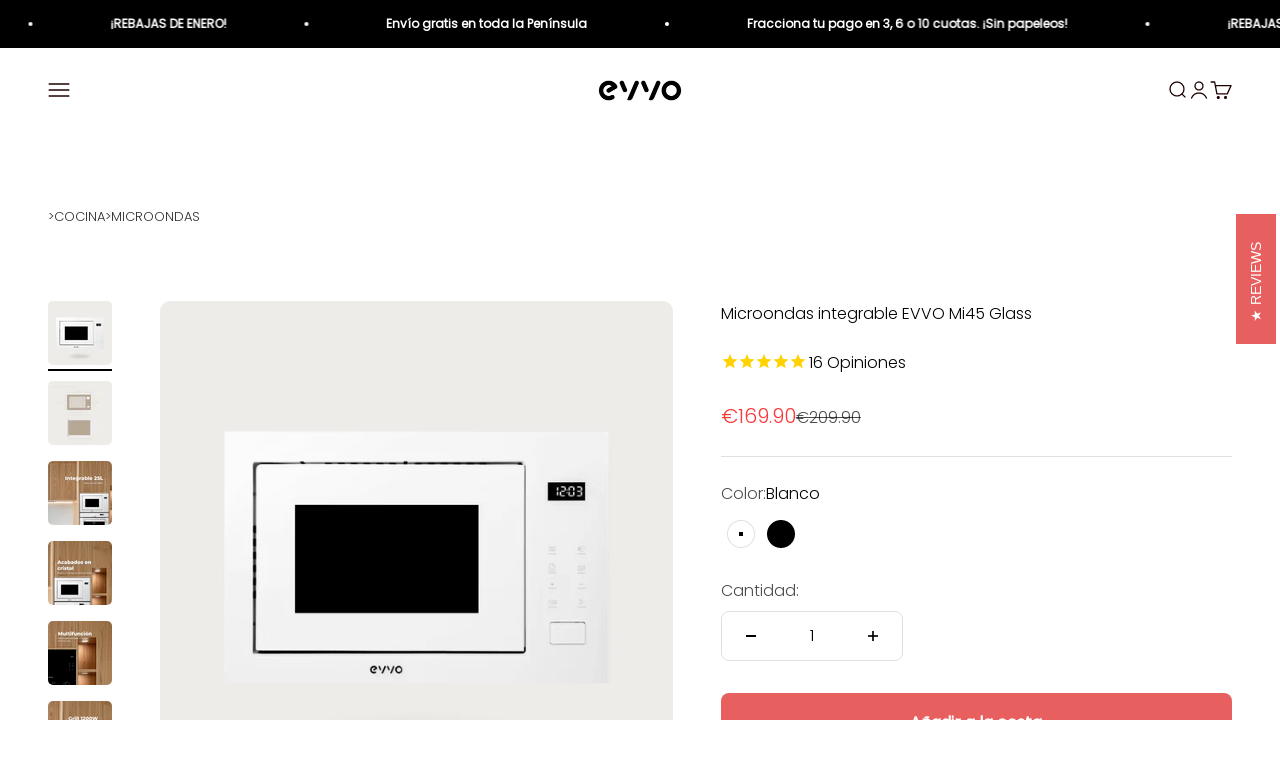

--- FILE ---
content_type: text/html; charset=utf-8
request_url: https://evvohome.com/products/microondas-integrable-evvo-mi45-glass
body_size: 80145
content:
<!doctype html>

<html class="no-js" lang="es" dir="ltr">
  <head>
    <meta name="google-site-verification" content="Z4QSC5jr_O_AYru_GggUcTjhhapcTVlwSLVo9sHNdsQ" />
    <meta charset="utf-8">
    <meta name="viewport" content="width=device-width, initial-scale=1.0, height=device-height, minimum-scale=1.0, maximum-scale=1.0">
    <meta name="theme-color" content="#ffffff">

    <title>Microondas integrable EVVO Mi45 Glass</title><meta name="description" content="Microondas integrable25 litros de capacidadFunción GrillDisplay digitalPanel control táctilDiseño cristalBloqueo infantilTemporizador hasta 60 minutosDimensiones producto: 38,5 x 59,5 x 37 cm (alto x ancho x fondo)"><link rel="canonical" href="https://evvohome.com/products/microondas-integrable-evvo-mi45-glass"><link rel="shortcut icon" href="//evvohome.com/cdn/shop/files/favicon_efb801b7-df99-41ab-bc7a-d7a3dd080149.png?v=1699972859&width=96">
      <link rel="apple-touch-icon" href="//evvohome.com/cdn/shop/files/favicon_efb801b7-df99-41ab-bc7a-d7a3dd080149.png?v=1699972859&width=180"><link rel="preconnect" href="https://cdn.shopify.com">
    <link rel="preconnect" href="https://fonts.shopifycdn.com" crossorigin>
    <link rel="dns-prefetch" href="https://productreviews.shopifycdn.com"><link rel="preload" href="//evvohome.com/cdn/fonts/poppins/poppins_n4.0ba78fa5af9b0e1a374041b3ceaadf0a43b41362.woff2" as="font" type="font/woff2" crossorigin><link rel="preload" href="//evvohome.com/cdn/fonts/poppins/poppins_n3.05f58335c3209cce17da4f1f1ab324ebe2982441.woff2" as="font" type="font/woff2" crossorigin><meta property="og:type" content="product">
  <meta property="og:title" content="Microondas integrable EVVO Mi45 Glass">
  <meta property="product:price:amount" content="169.90">
  <meta property="product:price:currency" content="EUR"><meta property="og:image" content="http://evvohome.com/cdn/shop/files/portada_mi45.png?v=1756908102&width=2048">
  <meta property="og:image:secure_url" content="https://evvohome.com/cdn/shop/files/portada_mi45.png?v=1756908102&width=2048">
  <meta property="og:image:width" content="2048">
  <meta property="og:image:height" content="2048"><meta property="og:description" content="Microondas integrable25 litros de capacidadFunción GrillDisplay digitalPanel control táctilDiseño cristalBloqueo infantilTemporizador hasta 60 minutosDimensiones producto: 38,5 x 59,5 x 37 cm (alto x ancho x fondo)"><meta property="og:url" content="https://evvohome.com/products/microondas-integrable-evvo-mi45-glass">
<meta property="og:site_name" content="EVVO HOME"><meta name="twitter:card" content="summary"><meta name="twitter:title" content="Microondas integrable EVVO Mi45 Glass">
  <meta name="twitter:description" content="Microondas integrable25 litros de capacidadFunción GrillDisplay digitalPanel control táctilDiseño cristalBloqueo infantilTemporizador hasta 60 minutosDimensiones producto: 38,5 x 59,5 x 37 cm (alto x ancho x fondo)"><meta name="twitter:image" content="https://evvohome.com/cdn/shop/files/portada_mi45.png?crop=center&height=1200&v=1756908102&width=1200">
  <meta name="twitter:image:alt" content="">
  <script type="application/ld+json">
  {
    "@context": "https://schema.org",
    "@type": "Product",
    "productID": 8663217701207,
    "offers": [{
          "@type": "Offer",
          "name": "Blanco",
          "availability":"https://schema.org/InStock",
          "price": 169.9,
          "priceCurrency": "EUR",
          "priceValidUntil": "2026-01-31","sku": "8435743901628","mpn": "V0315","url": "https://evvohome.com/products/microondas-integrable-evvo-mi45-glass?variant=47407064678743"
        },
{
          "@type": "Offer",
          "name": "Negro",
          "availability":"https://schema.org/InStock",
          "price": 169.9,
          "priceCurrency": "EUR",
          "priceValidUntil": "2026-01-31","sku": "8435743901635","mpn": "V0316","url": "https://evvohome.com/products/microondas-integrable-evvo-mi45-glass?variant=47407064711511"
        }
],"aggregateRating": {
        "@type": "AggregateRating",
        "ratingValue": "4.545454545",
        "reviewCount": "11",
        "worstRating": "1.0",
        "bestRating": "5.0"
      },"brand": {
      "@type": "Brand",
      "name": "EVVO HOME"
    },
    "name": "Microondas integrable EVVO Mi45 Glass",
    "description": "Microondas integrable25 litros de capacidadFunción GrillDisplay digitalPanel control táctilDiseño cristalBloqueo infantilTemporizador hasta 60 minutosDimensiones producto: 38,5 x 59,5 x 37 cm (alto x ancho x fondo)",
    "category": "Microondas",
    "url": "https://evvohome.com/products/microondas-integrable-evvo-mi45-glass",
    "sku": "8435743901628","mpn": "V0315","weight": {
        "@type": "QuantitativeValue",
        "unitCode": "kg",
        "value": 1.0
      },"image": {
      "@type": "ImageObject",
      "url": "https://evvohome.com/cdn/shop/files/portada_mi45.png?v=1756908102&width=1024",
      "image": "https://evvohome.com/cdn/shop/files/portada_mi45.png?v=1756908102&width=1024",
      "name": "",
      "width": "1024",
      "height": "1024"
    }
  }
  </script>



  <script type="application/ld+json">
  {
    "@context": "https://schema.org",
    "@type": "BreadcrumbList",
  "itemListElement": [{
      "@type": "ListItem",
      "position": 1,
      "name": "Inicio",
      "item": "https://evvohome.com"
    },{
          "@type": "ListItem",
          "position": 2,
          "name": "Microondas integrable EVVO Mi45 Glass",
          "item": "https://evvohome.com/products/microondas-integrable-evvo-mi45-glass"
        }]
  }
  </script>

<style>/* Typography (heading) */
  @font-face {
  font-family: Poppins;
  font-weight: 400;
  font-style: normal;
  font-display: fallback;
  src: url("//evvohome.com/cdn/fonts/poppins/poppins_n4.0ba78fa5af9b0e1a374041b3ceaadf0a43b41362.woff2") format("woff2"),
       url("//evvohome.com/cdn/fonts/poppins/poppins_n4.214741a72ff2596839fc9760ee7a770386cf16ca.woff") format("woff");
}

@font-face {
  font-family: Poppins;
  font-weight: 400;
  font-style: italic;
  font-display: fallback;
  src: url("//evvohome.com/cdn/fonts/poppins/poppins_i4.846ad1e22474f856bd6b81ba4585a60799a9f5d2.woff2") format("woff2"),
       url("//evvohome.com/cdn/fonts/poppins/poppins_i4.56b43284e8b52fc64c1fd271f289a39e8477e9ec.woff") format("woff");
}

/* Typography (body) */
  @font-face {
  font-family: Poppins;
  font-weight: 300;
  font-style: normal;
  font-display: fallback;
  src: url("//evvohome.com/cdn/fonts/poppins/poppins_n3.05f58335c3209cce17da4f1f1ab324ebe2982441.woff2") format("woff2"),
       url("//evvohome.com/cdn/fonts/poppins/poppins_n3.6971368e1f131d2c8ff8e3a44a36b577fdda3ff5.woff") format("woff");
}

@font-face {
  font-family: Poppins;
  font-weight: 300;
  font-style: italic;
  font-display: fallback;
  src: url("//evvohome.com/cdn/fonts/poppins/poppins_i3.8536b4423050219f608e17f134fe9ea3b01ed890.woff2") format("woff2"),
       url("//evvohome.com/cdn/fonts/poppins/poppins_i3.0f4433ada196bcabf726ed78f8e37e0995762f7f.woff") format("woff");
}

@font-face {
  font-family: Poppins;
  font-weight: 400;
  font-style: normal;
  font-display: fallback;
  src: url("//evvohome.com/cdn/fonts/poppins/poppins_n4.0ba78fa5af9b0e1a374041b3ceaadf0a43b41362.woff2") format("woff2"),
       url("//evvohome.com/cdn/fonts/poppins/poppins_n4.214741a72ff2596839fc9760ee7a770386cf16ca.woff") format("woff");
}

@font-face {
  font-family: Poppins;
  font-weight: 400;
  font-style: italic;
  font-display: fallback;
  src: url("//evvohome.com/cdn/fonts/poppins/poppins_i4.846ad1e22474f856bd6b81ba4585a60799a9f5d2.woff2") format("woff2"),
       url("//evvohome.com/cdn/fonts/poppins/poppins_i4.56b43284e8b52fc64c1fd271f289a39e8477e9ec.woff") format("woff");
}

:root {
    /**
     * ---------------------------------------------------------------------
     * SPACING VARIABLES
     *
     * We are using a spacing inspired from frameworks like Tailwind CSS.
     * ---------------------------------------------------------------------
     */
    --spacing-0-5: 0.125rem; /* 2px */
    --spacing-1: 0.25rem; /* 4px */
    --spacing-1-5: 0.375rem; /* 6px */
    --spacing-2: 0.5rem; /* 8px */
    --spacing-2-5: 0.625rem; /* 10px */
    --spacing-3: 0.75rem; /* 12px */
    --spacing-3-5: 0.875rem; /* 14px */
    --spacing-4: 1rem; /* 16px */
    --spacing-4-5: 1.125rem; /* 18px */
    --spacing-5: 1.25rem; /* 20px */
    --spacing-5-5: 1.375rem; /* 22px */
    --spacing-6: 1.5rem; /* 24px */
    --spacing-6-5: 1.625rem; /* 26px */
    --spacing-7: 1.75rem; /* 28px */
    --spacing-7-5: 1.875rem; /* 30px */
    --spacing-8: 2rem; /* 32px */
    --spacing-8-5: 2.125rem; /* 34px */
    --spacing-9: 2.25rem; /* 36px */
    --spacing-9-5: 2.375rem; /* 38px */
    --spacing-10: 2.5rem; /* 40px */
    --spacing-11: 2.75rem; /* 44px */
    --spacing-12: 3rem; /* 48px */
    --spacing-14: 3.5rem; /* 56px */
    --spacing-16: 4rem; /* 64px */
    --spacing-18: 4.5rem; /* 72px */
    --spacing-20: 5rem; /* 80px */
    --spacing-24: 6rem; /* 96px */
    --spacing-28: 7rem; /* 112px */
    --spacing-32: 8rem; /* 128px */
    --spacing-36: 9rem; /* 144px */
    --spacing-40: 10rem; /* 160px */
    --spacing-44: 11rem; /* 176px */
    --spacing-48: 12rem; /* 192px */
    --spacing-52: 13rem; /* 208px */
    --spacing-56: 14rem; /* 224px */
    --spacing-60: 15rem; /* 240px */
    --spacing-64: 16rem; /* 256px */
    --spacing-72: 18rem; /* 288px */
    --spacing-80: 20rem; /* 320px */
    --spacing-96: 24rem; /* 384px */

    /* Container */
    --container-max-width: 1440px;
    --container-narrow-max-width: 1190px;
    --container-gutter: var(--spacing-5);
    --section-outer-spacing-block: var(--spacing-10);
    --section-inner-max-spacing-block: var(--spacing-9);
    --section-inner-spacing-inline: var(--container-gutter);
    --section-stack-spacing-block: var(--spacing-8);

    /* Grid gutter */
    --grid-gutter: var(--spacing-5);

    /* Product list settings */
    --product-list-row-gap: var(--spacing-8);
    --product-list-column-gap: var(--grid-gutter);

    /* Form settings */
    --input-gap: var(--spacing-2);
    --input-height: 2.625rem;
    --input-padding-inline: var(--spacing-4);

    /* Other sizes */
    --sticky-area-height: calc(var(--sticky-announcement-bar-enabled, 0) * var(--announcement-bar-height, 0px) + var(--sticky-header-enabled, 0) * var(--header-height, 0px));

    /* RTL support */
    --transform-logical-flip: 1;
    --transform-origin-start: left;
    --transform-origin-end: right;

    /**
     * ---------------------------------------------------------------------
     * TYPOGRAPHY
     * ---------------------------------------------------------------------
     */

    /* Font properties */
    --heading-font-family: Poppins, sans-serif;
    --heading-font-weight: 400;
    --heading-font-style: normal;
    --heading-text-transform: normal;
    --heading-letter-spacing: -0.01em;
    --text-font-family: Poppins, sans-serif;
    --text-font-weight: 300;
    --text-font-style: normal;
    --text-letter-spacing: 0.0em;

    /* Font sizes */
    --text-h0: 3rem;
    --text-h1: 2.5rem;
    --text-h2: 2rem;
    --text-h3: 1.5rem;
    --text-h4: 1.375rem;
    --text-h5: 1.125rem;
    --text-h6: 1rem;
    --text-xs: 0.8125rem;
    --text-sm: 0.875rem;
    --text-base: 1.0rem;
    --text-lg: 1.25rem;

    /**
     * ---------------------------------------------------------------------
     * COLORS
     * ---------------------------------------------------------------------
     */

    /* Color settings */--accent: 231 95 95;
    --text-primary: 0 0 0;
    --background-primary: 255 255 255;
    --dialog-background: 255 255 255;
    --border-color: var(--text-color, var(--text-primary)) / 0.12;

    /* Button colors */
    --button-background-primary: 231 95 95;
    --button-text-primary: 255 255 255;
    --button-background-secondary: 231 95 95;
    --button-text-secondary: 255 255 255;

    /* Status colors */
    --success-background: 224 244 232;
    --success-text: 0 163 65;
    --warning-background: 255 246 233;
    --warning-text: 255 183 74;
    --error-background: 254 231 231;
    --error-text: 248 58 58;

    /* Product colors */
    --on-sale-text: 248 58 58;
    --on-sale-badge-background: 248 58 58;
    --on-sale-badge-text: 255 255 255;
    --sold-out-badge-background: 0 0 0;
    --sold-out-badge-text: 255 255 255;
    --primary-badge-background: 30 49 106;
    --primary-badge-text: 255 255 255;
    --star-color: 255 183 74;
    --product-card-background: 255 255 255;
    --product-card-text: 0 0 0;

    /* Header colors */
    --header-background: 255 255 255;
    --header-text: 30 0 0;

    /* Footer colors */
    --footer-background: 238 233 229;
    --footer-text: 0 0 0;

    /* Rounded variables (used for border radius) */
    --rounded-xs: 0.25rem;
    --rounded-sm: 0.3125rem;
    --rounded: 0.625rem;
    --rounded-lg: 1.25rem;
    --rounded-full: 9999px;

    --rounded-button: 0.5rem;
    --rounded-input: 0.375rem;

    /* Box shadow */
    --shadow-sm: 0 2px 8px rgb(var(--text-primary) / 0.0);
    --shadow: 0 5px 15px rgb(var(--text-primary) / 0.0);
    --shadow-md: 0 5px 30px rgb(var(--text-primary) / 0.0);
    --shadow-block: 0px 0px 50px rgb(var(--text-primary) / 0.0);

    /**
     * ---------------------------------------------------------------------
     * OTHER
     * ---------------------------------------------------------------------
     */

    --cursor-close-svg-url: url(//evvohome.com/cdn/shop/t/71/assets/cursor-close.svg?v=147174565022153725511708358432);
    --cursor-zoom-in-svg-url: url(//evvohome.com/cdn/shop/t/71/assets/cursor-zoom-in.svg?v=154953035094101115921708358432);
    --cursor-zoom-out-svg-url: url(//evvohome.com/cdn/shop/t/71/assets/cursor-zoom-out.svg?v=16155520337305705181708358432);
    --checkmark-svg-url: url(//evvohome.com/cdn/shop/t/71/assets/checkmark.svg?v=77552481021870063511708358432);
  }

  [dir="rtl"]:root {
    /* RTL support */
    --transform-logical-flip: -1;
    --transform-origin-start: right;
    --transform-origin-end: left;
  }

  @media screen and (min-width: 700px) {
    :root {
      /* Typography (font size) */
      --text-h0: 4rem;
      --text-h1: 3rem;
      --text-h2: 2.5rem;
      --text-h3: 2rem;
      --text-h4: 1.625rem;
      --text-h5: 1.25rem;
      --text-h6: 1.125rem;

      --text-xs: 0.75rem;
      --text-sm: 0.875rem;
      --text-base: 1.0rem;
      --text-lg: 1.25rem;

      /* Spacing */
      --container-gutter: 2rem;
      --section-outer-spacing-block: var(--spacing-14);
      --section-inner-max-spacing-block: var(--spacing-10);
      --section-inner-spacing-inline: var(--spacing-12);
      --section-stack-spacing-block: var(--spacing-12);

      /* Grid gutter */
      --grid-gutter: var(--spacing-6);

      /* Product list settings */
      --product-list-row-gap: var(--spacing-12);

      /* Form settings */
      --input-gap: 1rem;
      --input-height: 3.125rem;
      --input-padding-inline: var(--spacing-5);
    }
  }

  @media screen and (min-width: 1000px) {
    :root {
      /* Spacing settings */
      --container-gutter: var(--spacing-12);
      --section-outer-spacing-block: var(--spacing-16);
      --section-inner-max-spacing-block: var(--spacing-14);
      --section-inner-spacing-inline: var(--spacing-16);
      --section-stack-spacing-block: var(--spacing-12);
    }
  }

  @media screen and (min-width: 1150px) {
    :root {
      /* Spacing settings */
      --container-gutter: var(--spacing-12);
      --section-outer-spacing-block: var(--spacing-16);
      --section-inner-max-spacing-block: var(--spacing-14);
      --section-inner-spacing-inline: var(--spacing-16);
      --section-stack-spacing-block: var(--spacing-12);
    }
  }

  @media screen and (min-width: 1400px) {
    :root {
      /* Typography (font size) */
      --text-h0: 5rem;
      --text-h1: 3.75rem;
      --text-h2: 3rem;
      --text-h3: 2.25rem;
      --text-h4: 2rem;
      --text-h5: 1.5rem;
      --text-h6: 1.25rem;

      --section-outer-spacing-block: var(--spacing-20);
      --section-inner-max-spacing-block: var(--spacing-16);
      --section-inner-spacing-inline: var(--spacing-18);
    }
  }

  @media screen and (min-width: 1600px) {
    :root {
      --section-outer-spacing-block: var(--spacing-20);
      --section-inner-max-spacing-block: var(--spacing-18);
      --section-inner-spacing-inline: var(--spacing-20);
    }
  }

  /**
   * ---------------------------------------------------------------------
   * LIQUID DEPENDANT CSS
   *
   * Our main CSS is Liquid free, but some very specific features depend on
   * theme settings, so we have them here
   * ---------------------------------------------------------------------
   */@media screen and (pointer: fine) {
        /* The !important are for the Shopify Payment button to ensure we override the default from Shopify styles */
        .button:not([disabled]):not(.button--outline):hover, .btn:not([disabled]):hover, .shopify-payment-button__button--unbranded:not([disabled]):hover {
          background-color: transparent !important;
          color: rgb(var(--button-outline-color) / var(--button-background-opacity, 1)) !important;
          box-shadow: inset 0 0 0 2px currentColor !important;
        }

        .button--outline:not([disabled]):hover {
          background: rgb(var(--button-background));
          color: rgb(var(--button-text-color));
          box-shadow: inset 0 0 0 2px rgb(var(--button-background));
        }
      }</style><script>
  document.documentElement.classList.replace('no-js', 'js');

  // This allows to expose several variables to the global scope, to be used in scripts
  window.themeVariables = {
    settings: {
      showPageTransition: false,
      headingApparition: "split_rotation",
      pageType: "product",
      moneyFormat: "€{{amount}}",
      moneyWithCurrencyFormat: "€{{amount}} EUR",
      currencyCodeEnabled: false,
      cartType: "popover",
      showDiscount: false,
      discountMode: "saving"
    },

    strings: {
      accessibilityClose: "Cerrar",
      accessibilityNext: "Siguiente",
      accessibilityPrevious: "Anterior",
      addToCartButton: "Añadir a la cesta",
      soldOutButton: "Agotado",
      preOrderButton: "Pedido previo",
      unavailableButton: "No disponible",
      closeGallery: "Cerrar galería",
      zoomGallery: "Zoom",
      errorGallery: "No se puede cargar la imagen",
      soldOutBadge: "Agotado",
      discountBadge: "Ahorra @@",
      sku: "SKU:",
      searchNoResults: "No se encontraron resultados.",
      addOrderNote: "Añadir nota al pedido",
      editOrderNote: "Editar nota del pedido",
      shippingEstimatorNoResults: "No hacemos envíos a tu dirección.",
      shippingEstimatorOneResult: "Hay una tarifa de gastos de envío para tu dirección:",
      shippingEstimatorMultipleResults: "Hay varias tarifas de gastos de envío para tu dirección:",
      shippingEstimatorError: "Se produjo un error al recuperar las tarifas de gastos de envío:"
    },

    breakpoints: {
      'sm': 'screen and (min-width: 700px)',
      'md': 'screen and (min-width: 1000px)',
      'lg': 'screen and (min-width: 1150px)',
      'xl': 'screen and (min-width: 1400px)',

      'sm-max': 'screen and (max-width: 699px)',
      'md-max': 'screen and (max-width: 999px)',
      'lg-max': 'screen and (max-width: 1149px)',
      'xl-max': 'screen and (max-width: 1399px)'
    }
  };// For detecting native share
  document.documentElement.classList.add(`native-share--${navigator.share ? 'enabled' : 'disabled'}`);// We save the product ID in local storage to be eventually used for recently viewed section
    try {
      const recentlyViewedProducts = new Set(JSON.parse(localStorage.getItem('theme:recently-viewed-products') || '[]'));

      recentlyViewedProducts.delete(8663217701207); // Delete first to re-move the product
      recentlyViewedProducts.add(8663217701207);

      localStorage.setItem('theme:recently-viewed-products', JSON.stringify(Array.from(recentlyViewedProducts.values()).reverse()));
    } catch (e) {
      // Safari in private mode does not allow setting item, we silently fail
    }</script><script type="module" src="//evvohome.com/cdn/shop/t/71/assets/vendor.min.js?v=114992621884149252901708358393"></script>
    <script type="module" src="//evvohome.com/cdn/shop/t/71/assets/theme.js?v=35712043704008130631731943452"></script>
    <script type="module" src="//evvohome.com/cdn/shop/t/71/assets/sections.js?v=98885886417841970411731943453"></script>

    <script>window.performance && window.performance.mark && window.performance.mark('shopify.content_for_header.start');</script><meta name="facebook-domain-verification" content="1enf2pisomqzk56dfg5n05v53bnbne">
<meta id="shopify-digital-wallet" name="shopify-digital-wallet" content="/21586182208/digital_wallets/dialog">
<meta name="shopify-checkout-api-token" content="2302c853317b488d37848e97ee68296e">
<meta id="in-context-paypal-metadata" data-shop-id="21586182208" data-venmo-supported="false" data-environment="production" data-locale="es_ES" data-paypal-v4="true" data-currency="EUR">
<link rel="alternate" hreflang="x-default" href="https://evvohome.com/products/microondas-integrable-evvo-mi45-glass">
<link rel="alternate" hreflang="es-ES" href="https://evvohome.com/products/microondas-integrable-evvo-mi45-glass">
<link rel="alternate" hreflang="pt-ES" href="https://evvohome.com/pt/products/microondas-integrable-evvo-mi45-glass">
<link rel="alternate" type="application/json+oembed" href="https://evvohome.com/products/microondas-integrable-evvo-mi45-glass.oembed">
<script async="async" src="/checkouts/internal/preloads.js?locale=es-ES"></script>
<script id="apple-pay-shop-capabilities" type="application/json">{"shopId":21586182208,"countryCode":"ES","currencyCode":"EUR","merchantCapabilities":["supports3DS"],"merchantId":"gid:\/\/shopify\/Shop\/21586182208","merchantName":"EVVO HOME","requiredBillingContactFields":["postalAddress","email","phone"],"requiredShippingContactFields":["postalAddress","email","phone"],"shippingType":"shipping","supportedNetworks":["visa","maestro","masterCard","amex"],"total":{"type":"pending","label":"EVVO HOME","amount":"1.00"},"shopifyPaymentsEnabled":true,"supportsSubscriptions":true}</script>
<script id="shopify-features" type="application/json">{"accessToken":"2302c853317b488d37848e97ee68296e","betas":["rich-media-storefront-analytics"],"domain":"evvohome.com","predictiveSearch":true,"shopId":21586182208,"locale":"es"}</script>
<script>var Shopify = Shopify || {};
Shopify.shop = "evvohome-ohdigital.myshopify.com";
Shopify.locale = "es";
Shopify.currency = {"active":"EUR","rate":"1.0"};
Shopify.country = "ES";
Shopify.theme = {"name":"Impact","id":159185961303,"schema_name":"Impact","schema_version":"5.1.1","theme_store_id":1190,"role":"main"};
Shopify.theme.handle = "null";
Shopify.theme.style = {"id":null,"handle":null};
Shopify.cdnHost = "evvohome.com/cdn";
Shopify.routes = Shopify.routes || {};
Shopify.routes.root = "/";</script>
<script type="module">!function(o){(o.Shopify=o.Shopify||{}).modules=!0}(window);</script>
<script>!function(o){function n(){var o=[];function n(){o.push(Array.prototype.slice.apply(arguments))}return n.q=o,n}var t=o.Shopify=o.Shopify||{};t.loadFeatures=n(),t.autoloadFeatures=n()}(window);</script>
<script id="shop-js-analytics" type="application/json">{"pageType":"product"}</script>
<script defer="defer" async type="module" src="//evvohome.com/cdn/shopifycloud/shop-js/modules/v2/client.init-shop-cart-sync_-aut3ZVe.es.esm.js"></script>
<script defer="defer" async type="module" src="//evvohome.com/cdn/shopifycloud/shop-js/modules/v2/chunk.common_jR-HGkUL.esm.js"></script>
<script type="module">
  await import("//evvohome.com/cdn/shopifycloud/shop-js/modules/v2/client.init-shop-cart-sync_-aut3ZVe.es.esm.js");
await import("//evvohome.com/cdn/shopifycloud/shop-js/modules/v2/chunk.common_jR-HGkUL.esm.js");

  window.Shopify.SignInWithShop?.initShopCartSync?.({"fedCMEnabled":true,"windoidEnabled":true});

</script>
<script>(function() {
  var isLoaded = false;
  function asyncLoad() {
    if (isLoaded) return;
    isLoaded = true;
    var urls = ["https:\/\/cdn.shopify.com\/s\/files\/1\/0683\/1371\/0892\/files\/splmn-shopify-prod-August-31.min.js?v=1693985059\u0026shop=evvohome-ohdigital.myshopify.com","https:\/\/d1639lhkj5l89m.cloudfront.net\/js\/storefront\/uppromote.js?shop=evvohome-ohdigital.myshopify.com","\/\/cdn.shopify.com\/proxy\/a526e020871bbd33f3c11a36fceace2c9364f01e90979ec52d289b9cb1629b02\/storage.googleapis.com\/timesact-resources\/scripts\/timesactV3.js?shop=evvohome-ohdigital.myshopify.com\u0026sp-cache-control=cHVibGljLCBtYXgtYWdlPTkwMA","\/\/d1liekpayvooaz.cloudfront.net\/apps\/customizery\/customizery.js?shop=evvohome-ohdigital.myshopify.com","https:\/\/d26ky332zktp97.cloudfront.net\/shops\/gYozB5Xh8Htcz6K2L\/colibrius-m.js?shop=evvohome-ohdigital.myshopify.com","https:\/\/metashop.dolphinsuite.com\/ow_static\/plugins\/biolink\/js\/clicktracking.js?t=1700729268\u0026shop=evvohome-ohdigital.myshopify.com","https:\/\/metashop.dolphinsuite.com\/ow_static\/plugins\/biolink\/js\/widget_embed.js?hash=958c457b2ca623f02052ea4981e03b8d\u0026v=1700730227\u0026shop=evvohome-ohdigital.myshopify.com","https:\/\/cdn.adtrace.ai\/tiktok-track.js?shop=evvohome-ohdigital.myshopify.com","https:\/\/cdn.hextom.com\/js\/ultimatesalesboost.js?shop=evvohome-ohdigital.myshopify.com"];
    for (var i = 0; i < urls.length; i++) {
      var s = document.createElement('script');
      s.type = 'text/javascript';
      s.async = true;
      s.src = urls[i];
      var x = document.getElementsByTagName('script')[0];
      x.parentNode.insertBefore(s, x);
    }
  };
  if(window.attachEvent) {
    window.attachEvent('onload', asyncLoad);
  } else {
    window.addEventListener('load', asyncLoad, false);
  }
})();</script>
<script id="__st">var __st={"a":21586182208,"offset":3600,"reqid":"dadd686a-4bea-48ea-98d4-9bc0d276f309-1768993341","pageurl":"evvohome.com\/products\/microondas-integrable-evvo-mi45-glass","u":"4c81bc1b4daa","p":"product","rtyp":"product","rid":8663217701207};</script>
<script>window.ShopifyPaypalV4VisibilityTracking = true;</script>
<script id="captcha-bootstrap">!function(){'use strict';const t='contact',e='account',n='new_comment',o=[[t,t],['blogs',n],['comments',n],[t,'customer']],c=[[e,'customer_login'],[e,'guest_login'],[e,'recover_customer_password'],[e,'create_customer']],r=t=>t.map((([t,e])=>`form[action*='/${t}']:not([data-nocaptcha='true']) input[name='form_type'][value='${e}']`)).join(','),a=t=>()=>t?[...document.querySelectorAll(t)].map((t=>t.form)):[];function s(){const t=[...o],e=r(t);return a(e)}const i='password',u='form_key',d=['recaptcha-v3-token','g-recaptcha-response','h-captcha-response',i],f=()=>{try{return window.sessionStorage}catch{return}},m='__shopify_v',_=t=>t.elements[u];function p(t,e,n=!1){try{const o=window.sessionStorage,c=JSON.parse(o.getItem(e)),{data:r}=function(t){const{data:e,action:n}=t;return t[m]||n?{data:e,action:n}:{data:t,action:n}}(c);for(const[e,n]of Object.entries(r))t.elements[e]&&(t.elements[e].value=n);n&&o.removeItem(e)}catch(o){console.error('form repopulation failed',{error:o})}}const l='form_type',E='cptcha';function T(t){t.dataset[E]=!0}const w=window,h=w.document,L='Shopify',v='ce_forms',y='captcha';let A=!1;((t,e)=>{const n=(g='f06e6c50-85a8-45c8-87d0-21a2b65856fe',I='https://cdn.shopify.com/shopifycloud/storefront-forms-hcaptcha/ce_storefront_forms_captcha_hcaptcha.v1.5.2.iife.js',D={infoText:'Protegido por hCaptcha',privacyText:'Privacidad',termsText:'Términos'},(t,e,n)=>{const o=w[L][v],c=o.bindForm;if(c)return c(t,g,e,D).then(n);var r;o.q.push([[t,g,e,D],n]),r=I,A||(h.body.append(Object.assign(h.createElement('script'),{id:'captcha-provider',async:!0,src:r})),A=!0)});var g,I,D;w[L]=w[L]||{},w[L][v]=w[L][v]||{},w[L][v].q=[],w[L][y]=w[L][y]||{},w[L][y].protect=function(t,e){n(t,void 0,e),T(t)},Object.freeze(w[L][y]),function(t,e,n,w,h,L){const[v,y,A,g]=function(t,e,n){const i=e?o:[],u=t?c:[],d=[...i,...u],f=r(d),m=r(i),_=r(d.filter((([t,e])=>n.includes(e))));return[a(f),a(m),a(_),s()]}(w,h,L),I=t=>{const e=t.target;return e instanceof HTMLFormElement?e:e&&e.form},D=t=>v().includes(t);t.addEventListener('submit',(t=>{const e=I(t);if(!e)return;const n=D(e)&&!e.dataset.hcaptchaBound&&!e.dataset.recaptchaBound,o=_(e),c=g().includes(e)&&(!o||!o.value);(n||c)&&t.preventDefault(),c&&!n&&(function(t){try{if(!f())return;!function(t){const e=f();if(!e)return;const n=_(t);if(!n)return;const o=n.value;o&&e.removeItem(o)}(t);const e=Array.from(Array(32),(()=>Math.random().toString(36)[2])).join('');!function(t,e){_(t)||t.append(Object.assign(document.createElement('input'),{type:'hidden',name:u})),t.elements[u].value=e}(t,e),function(t,e){const n=f();if(!n)return;const o=[...t.querySelectorAll(`input[type='${i}']`)].map((({name:t})=>t)),c=[...d,...o],r={};for(const[a,s]of new FormData(t).entries())c.includes(a)||(r[a]=s);n.setItem(e,JSON.stringify({[m]:1,action:t.action,data:r}))}(t,e)}catch(e){console.error('failed to persist form',e)}}(e),e.submit())}));const S=(t,e)=>{t&&!t.dataset[E]&&(n(t,e.some((e=>e===t))),T(t))};for(const o of['focusin','change'])t.addEventListener(o,(t=>{const e=I(t);D(e)&&S(e,y())}));const B=e.get('form_key'),M=e.get(l),P=B&&M;t.addEventListener('DOMContentLoaded',(()=>{const t=y();if(P)for(const e of t)e.elements[l].value===M&&p(e,B);[...new Set([...A(),...v().filter((t=>'true'===t.dataset.shopifyCaptcha))])].forEach((e=>S(e,t)))}))}(h,new URLSearchParams(w.location.search),n,t,e,['guest_login'])})(!0,!0)}();</script>
<script integrity="sha256-4kQ18oKyAcykRKYeNunJcIwy7WH5gtpwJnB7kiuLZ1E=" data-source-attribution="shopify.loadfeatures" defer="defer" src="//evvohome.com/cdn/shopifycloud/storefront/assets/storefront/load_feature-a0a9edcb.js" crossorigin="anonymous"></script>
<script data-source-attribution="shopify.dynamic_checkout.dynamic.init">var Shopify=Shopify||{};Shopify.PaymentButton=Shopify.PaymentButton||{isStorefrontPortableWallets:!0,init:function(){window.Shopify.PaymentButton.init=function(){};var t=document.createElement("script");t.src="https://evvohome.com/cdn/shopifycloud/portable-wallets/latest/portable-wallets.es.js",t.type="module",document.head.appendChild(t)}};
</script>
<script data-source-attribution="shopify.dynamic_checkout.buyer_consent">
  function portableWalletsHideBuyerConsent(e){var t=document.getElementById("shopify-buyer-consent"),n=document.getElementById("shopify-subscription-policy-button");t&&n&&(t.classList.add("hidden"),t.setAttribute("aria-hidden","true"),n.removeEventListener("click",e))}function portableWalletsShowBuyerConsent(e){var t=document.getElementById("shopify-buyer-consent"),n=document.getElementById("shopify-subscription-policy-button");t&&n&&(t.classList.remove("hidden"),t.removeAttribute("aria-hidden"),n.addEventListener("click",e))}window.Shopify?.PaymentButton&&(window.Shopify.PaymentButton.hideBuyerConsent=portableWalletsHideBuyerConsent,window.Shopify.PaymentButton.showBuyerConsent=portableWalletsShowBuyerConsent);
</script>
<script data-source-attribution="shopify.dynamic_checkout.cart.bootstrap">document.addEventListener("DOMContentLoaded",(function(){function t(){return document.querySelector("shopify-accelerated-checkout-cart, shopify-accelerated-checkout")}if(t())Shopify.PaymentButton.init();else{new MutationObserver((function(e,n){t()&&(Shopify.PaymentButton.init(),n.disconnect())})).observe(document.body,{childList:!0,subtree:!0})}}));
</script>
<link id="shopify-accelerated-checkout-styles" rel="stylesheet" media="screen" href="https://evvohome.com/cdn/shopifycloud/portable-wallets/latest/accelerated-checkout-backwards-compat.css" crossorigin="anonymous">
<style id="shopify-accelerated-checkout-cart">
        #shopify-buyer-consent {
  margin-top: 1em;
  display: inline-block;
  width: 100%;
}

#shopify-buyer-consent.hidden {
  display: none;
}

#shopify-subscription-policy-button {
  background: none;
  border: none;
  padding: 0;
  text-decoration: underline;
  font-size: inherit;
  cursor: pointer;
}

#shopify-subscription-policy-button::before {
  box-shadow: none;
}

      </style>

<script>window.performance && window.performance.mark && window.performance.mark('shopify.content_for_header.end');</script>
<link href="//evvohome.com/cdn/shop/t/71/assets/theme.css?v=61216613671852652051748357852" rel="stylesheet" type="text/css" media="all" /><script src=https://widget.pepperfinance.es/js/inicial/pepper.js></script>

    <style>

      .pepper-logo-btn, .pepper-info-img, .pepper-minus-btn-content, .pepper-plus-btn-content, .pepper-plus-btn-content2, .pepper-modal-overlay {

        display: block !important;

      }

    </style>

    <script>

      document.addEventListener("DOMContentLoaded", function(event) {

        PEPPER.config.init(

          "PRD",

          "ES",

          "EUR",

          "GFcE4zwicqhjDcIa0NIhfPGWh8QAZFAT",

          "79ad1b0ba5ac9aeeb9e38dde3ec07305"

        );

      });

    </script>


    
  <!-- BEGIN app block: shopify://apps/consentmo-gdpr/blocks/gdpr_cookie_consent/4fbe573f-a377-4fea-9801-3ee0858cae41 -->


<!-- END app block --><!-- BEGIN app block: shopify://apps/klaviyo-email-marketing-sms/blocks/klaviyo-onsite-embed/2632fe16-c075-4321-a88b-50b567f42507 -->












  <script async src="https://static.klaviyo.com/onsite/js/PVGFZL/klaviyo.js?company_id=PVGFZL"></script>
  <script>!function(){if(!window.klaviyo){window._klOnsite=window._klOnsite||[];try{window.klaviyo=new Proxy({},{get:function(n,i){return"push"===i?function(){var n;(n=window._klOnsite).push.apply(n,arguments)}:function(){for(var n=arguments.length,o=new Array(n),w=0;w<n;w++)o[w]=arguments[w];var t="function"==typeof o[o.length-1]?o.pop():void 0,e=new Promise((function(n){window._klOnsite.push([i].concat(o,[function(i){t&&t(i),n(i)}]))}));return e}}})}catch(n){window.klaviyo=window.klaviyo||[],window.klaviyo.push=function(){var n;(n=window._klOnsite).push.apply(n,arguments)}}}}();</script>

  
    <script id="viewed_product">
      if (item == null) {
        var _learnq = _learnq || [];

        var MetafieldReviews = null
        var MetafieldYotpoRating = null
        var MetafieldYotpoCount = null
        var MetafieldLooxRating = null
        var MetafieldLooxCount = null
        var okendoProduct = null
        var okendoProductReviewCount = null
        var okendoProductReviewAverageValue = null
        try {
          // The following fields are used for Customer Hub recently viewed in order to add reviews.
          // This information is not part of __kla_viewed. Instead, it is part of __kla_viewed_reviewed_items
          MetafieldReviews = {"rating":{"scale_min":"1.0","scale_max":"5.0","value":"4.545454545"},"rating_count":11};
          MetafieldYotpoRating = null
          MetafieldYotpoCount = null
          MetafieldLooxRating = null
          MetafieldLooxCount = null

          okendoProduct = null
          // If the okendo metafield is not legacy, it will error, which then requires the new json formatted data
          if (okendoProduct && 'error' in okendoProduct) {
            okendoProduct = null
          }
          okendoProductReviewCount = okendoProduct ? okendoProduct.reviewCount : null
          okendoProductReviewAverageValue = okendoProduct ? okendoProduct.reviewAverageValue : null
        } catch (error) {
          console.error('Error in Klaviyo onsite reviews tracking:', error);
        }

        var item = {
          Name: "Microondas integrable EVVO Mi45 Glass",
          ProductID: 8663217701207,
          Categories: ["Cocción","Favoritos del Black Friday🖤","gran_electro","Mas vendidos","Microondas","Productos Catálogo","productos evvo","Todos los productos","Todos los productos"],
          ImageURL: "https://evvohome.com/cdn/shop/files/portada_mi45_grande.png?v=1756908102",
          URL: "https://evvohome.com/products/microondas-integrable-evvo-mi45-glass",
          Brand: "EVVO HOME",
          Price: "€169.90",
          Value: "169.90",
          CompareAtPrice: "€219.90"
        };
        _learnq.push(['track', 'Viewed Product', item]);
        _learnq.push(['trackViewedItem', {
          Title: item.Name,
          ItemId: item.ProductID,
          Categories: item.Categories,
          ImageUrl: item.ImageURL,
          Url: item.URL,
          Metadata: {
            Brand: item.Brand,
            Price: item.Price,
            Value: item.Value,
            CompareAtPrice: item.CompareAtPrice
          },
          metafields:{
            reviews: MetafieldReviews,
            yotpo:{
              rating: MetafieldYotpoRating,
              count: MetafieldYotpoCount,
            },
            loox:{
              rating: MetafieldLooxRating,
              count: MetafieldLooxCount,
            },
            okendo: {
              rating: okendoProductReviewAverageValue,
              count: okendoProductReviewCount,
            }
          }
        }]);
      }
    </script>
  




  <script>
    window.klaviyoReviewsProductDesignMode = false
  </script>







<!-- END app block --><!-- BEGIN app block: shopify://apps/triplewhale/blocks/triple_pixel_snippet/483d496b-3f1a-4609-aea7-8eee3b6b7a2a --><link rel='preconnect dns-prefetch' href='https://api.config-security.com/' crossorigin />
<link rel='preconnect dns-prefetch' href='https://conf.config-security.com/' crossorigin />
<script>
/* >> TriplePixel :: start*/
window.TriplePixelData={TripleName:"evvohome-ohdigital.myshopify.com",ver:"2.16",plat:"SHOPIFY",isHeadless:false,src:'SHOPIFY_EXT',product:{id:"8663217701207",name:`Microondas integrable EVVO Mi45 Glass`,price:"169.90",variant:"47407064678743"},search:"",collection:"",cart:"popover",template:"product",curr:"EUR" || "EUR"},function(W,H,A,L,E,_,B,N){function O(U,T,P,H,R){void 0===R&&(R=!1),H=new XMLHttpRequest,P?(H.open("POST",U,!0),H.setRequestHeader("Content-Type","text/plain")):H.open("GET",U,!0),H.send(JSON.stringify(P||{})),H.onreadystatechange=function(){4===H.readyState&&200===H.status?(R=H.responseText,U.includes("/first")?eval(R):P||(N[B]=R)):(299<H.status||H.status<200)&&T&&!R&&(R=!0,O(U,T-1,P))}}if(N=window,!N[H+"sn"]){N[H+"sn"]=1,L=function(){return Date.now().toString(36)+"_"+Math.random().toString(36)};try{A.setItem(H,1+(0|A.getItem(H)||0)),(E=JSON.parse(A.getItem(H+"U")||"[]")).push({u:location.href,r:document.referrer,t:Date.now(),id:L()}),A.setItem(H+"U",JSON.stringify(E))}catch(e){}var i,m,p;A.getItem('"!nC`')||(_=A,A=N,A[H]||(E=A[H]=function(t,e,i){return void 0===i&&(i=[]),"State"==t?E.s:(W=L(),(E._q=E._q||[]).push([W,t,e].concat(i)),W)},E.s="Installed",E._q=[],E.ch=W,B="configSecurityConfModel",N[B]=1,O("https://conf.config-security.com/model",5),i=L(),m=A[atob("c2NyZWVu")],_.setItem("di_pmt_wt",i),p={id:i,action:"profile",avatar:_.getItem("auth-security_rand_salt_"),time:m[atob("d2lkdGg=")]+":"+m[atob("aGVpZ2h0")],host:A.TriplePixelData.TripleName,plat:A.TriplePixelData.plat,url:window.location.href.slice(0,500),ref:document.referrer,ver:A.TriplePixelData.ver},O("https://api.config-security.com/event",5,p),O("https://api.config-security.com/first?host=".concat(p.host,"&plat=").concat(p.plat),5)))}}("","TriplePixel",localStorage);
/* << TriplePixel :: end*/
</script>



<!-- END app block --><!-- BEGIN app block: shopify://apps/pixelpro-easy-pixel-install/blocks/turbo-tiktok/0f61e244-e2c9-43da-9523-9762c9f7e6bf -->









<script>
    window.__adTraceTikTokPaused = ``;
    window.__adTraceTikTokServerSideApiEnabled = ``;
    window.__adTraceShopifyDomain = `https://evvohome.com`;
    window.__adTraceIsProductPage = `product`.includes("product");
    window.__adTraceShopCurrency = `EUR`;
    window.__adTraceProductInfo = {
        "id": "8663217701207",
        "name": `Microondas integrable EVVO Mi45 Glass`,
        "price": "169.90",
        "url": "/products/microondas-integrable-evvo-mi45-glass",
        "description": "\u003cp\u003e\u003cspan\u003eMicroondas integrable\u003c\/span\u003e\u003cbr\u003e\u003cspan\u003e25 litros de capacidad\u003c\/span\u003e\u003cbr\u003e\u003cspan\u003eFunción Grill\u003c\/span\u003e\u003cbr\u003e\u003cspan\u003eDisplay digital\u003c\/span\u003e\u003cbr\u003e\u003cspan\u003ePanel control táctil\u003c\/span\u003e\u003cbr\u003e\u003cspan\u003eDiseño cristal\u003c\/span\u003e\u003cbr\u003e\u003cspan\u003eBloqueo infantil\u003c\/span\u003e\u003cbr\u003e\u003cspan\u003eTemporizador hasta 60 minutos\u003c\/span\u003e\u003cbr\u003e\u003cspan\u003eDimensiones producto: 38,5 x 59,5 x 37 cm (alto x ancho x fondo)\u003c\/span\u003e\u003c\/p\u003e",
        "image": "//evvohome.com/cdn/shop/files/portada_mi45.png?v=1756908102"
    };
    
</script>
<!-- END app block --><!-- BEGIN app block: shopify://apps/elegantsy-product-labels/blocks/app-embed/c30636bd-a076-406e-8881-3527b45b58d0 --><script src="https://product-labels.zend-apps.com/script/4636/p-label_35819.js" async></script><!-- END app block --><!-- BEGIN app block: shopify://apps/eg-auto-add-to-cart/blocks/app-embed/0f7d4f74-1e89-4820-aec4-6564d7e535d2 -->










  
    <script
      async
      type="text/javascript"
      src="https://cdn.506.io/eg/script.js?shop=evvohome-ohdigital.myshopify.com&v=7"
    ></script>
  



  <meta id="easygift-shop" itemid="c2hvcF8kXzE3Njg5OTMzNDI=" content="{&quot;isInstalled&quot;:true,&quot;installedOn&quot;:&quot;2024-11-29T09:02:14.017Z&quot;,&quot;appVersion&quot;:&quot;3.0&quot;,&quot;subscriptionName&quot;:&quot;Unlimited&quot;,&quot;cartAnalytics&quot;:true,&quot;freeTrialEndsOn&quot;:null,&quot;settings&quot;:{&quot;reminderBannerStyle&quot;:{&quot;position&quot;:{&quot;horizontal&quot;:&quot;right&quot;,&quot;vertical&quot;:&quot;bottom&quot;},&quot;closingMode&quot;:&quot;doNotAutoClose&quot;,&quot;cssStyles&quot;:&quot;&quot;,&quot;displayAfter&quot;:5,&quot;headerText&quot;:&quot;&quot;,&quot;imageUrl&quot;:null,&quot;primaryColor&quot;:&quot;#000000&quot;,&quot;reshowBannerAfter&quot;:&quot;everyNewSession&quot;,&quot;selfcloseAfter&quot;:5,&quot;showImage&quot;:false,&quot;subHeaderText&quot;:&quot;&quot;},&quot;addedItemIdentifier&quot;:&quot;_Gifted&quot;,&quot;ignoreOtherAppLineItems&quot;:null,&quot;customVariantsInfoLifetimeMins&quot;:1440,&quot;redirectPath&quot;:null,&quot;ignoreNonStandardCartRequests&quot;:false,&quot;bannerStyle&quot;:{&quot;position&quot;:{&quot;horizontal&quot;:&quot;right&quot;,&quot;vertical&quot;:&quot;bottom&quot;},&quot;cssStyles&quot;:null,&quot;primaryColor&quot;:&quot;#000000&quot;},&quot;themePresetId&quot;:null,&quot;notificationStyle&quot;:{&quot;position&quot;:{&quot;horizontal&quot;:null,&quot;vertical&quot;:null},&quot;cssStyles&quot;:null,&quot;duration&quot;:null,&quot;hasCustomizations&quot;:false,&quot;primaryColor&quot;:null},&quot;fetchCartData&quot;:true,&quot;useLocalStorage&quot;:{&quot;enabled&quot;:false,&quot;expiryMinutes&quot;:null},&quot;popupStyle&quot;:{&quot;addButtonText&quot;:null,&quot;cssStyles&quot;:null,&quot;dismissButtonText&quot;:null,&quot;hasCustomizations&quot;:false,&quot;imageUrl&quot;:null,&quot;outOfStockButtonText&quot;:null,&quot;primaryColor&quot;:null,&quot;secondaryColor&quot;:null,&quot;showProductLink&quot;:false,&quot;subscriptionLabel&quot;:&quot;Subscription Plan&quot;},&quot;refreshAfterBannerClick&quot;:false,&quot;disableReapplyRules&quot;:false,&quot;disableReloadOnFailedAddition&quot;:false,&quot;autoReloadCartPage&quot;:false,&quot;ajaxRedirectPath&quot;:null,&quot;allowSimultaneousRequests&quot;:false,&quot;applyRulesOnCheckout&quot;:false,&quot;enableCartCtrlOverrides&quot;:true,&quot;scriptSettings&quot;:{&quot;branding&quot;:{&quot;removalRequestSent&quot;:null,&quot;show&quot;:false},&quot;productPageRedirection&quot;:{&quot;enabled&quot;:false,&quot;products&quot;:[],&quot;redirectionURL&quot;:&quot;\/&quot;},&quot;debugging&quot;:{&quot;enabled&quot;:false,&quot;enabledOn&quot;:null,&quot;stringifyObj&quot;:false},&quot;delayUpdates&quot;:2000,&quot;decodePayload&quot;:false,&quot;hideAlertsOnFrontend&quot;:false,&quot;removeEGPropertyFromSplitActionLineItems&quot;:false,&quot;fetchProductInfoFromSavedDomain&quot;:false,&quot;enableBuyNowInterceptions&quot;:false,&quot;removeProductsAddedFromExpiredRules&quot;:false,&quot;useFinalPrice&quot;:false,&quot;hideGiftedPropertyText&quot;:false,&quot;fetchCartDataBeforeRequest&quot;:false,&quot;customCSS&quot;:null}},&quot;translations&quot;:null,&quot;defaultLocale&quot;:&quot;es&quot;,&quot;shopDomain&quot;:&quot;evvohome.com&quot;}">


<script defer>
  (async function() {
    try {

      const blockVersion = "v3"
      if (blockVersion != "v3") {
        return
      }

      let metaErrorFlag = false;
      if (metaErrorFlag) {
        return
      }

      // Parse metafields as JSON
      const metafields = {};

      // Process metafields in JavaScript
      let savedRulesArray = [];
      for (const [key, value] of Object.entries(metafields)) {
        if (value) {
          for (const prop in value) {
            // avoiding Object.Keys for performance gain -- no need to make an array of keys.
            savedRulesArray.push(value);
            break;
          }
        }
      }

      const metaTag = document.createElement('meta');
      metaTag.id = 'easygift-rules';
      metaTag.content = JSON.stringify(savedRulesArray);
      metaTag.setAttribute('itemid', 'cnVsZXNfJF8xNzY4OTkzMzQy');

      document.head.appendChild(metaTag);
      } catch (err) {
        
      }
  })();
</script>


  <script
    type="text/javascript"
    defer
  >

    (function () {
      try {
        window.EG_INFO = window.EG_INFO || {};
        var shopInfo = {"isInstalled":true,"installedOn":"2024-11-29T09:02:14.017Z","appVersion":"3.0","subscriptionName":"Unlimited","cartAnalytics":true,"freeTrialEndsOn":null,"settings":{"reminderBannerStyle":{"position":{"horizontal":"right","vertical":"bottom"},"closingMode":"doNotAutoClose","cssStyles":"","displayAfter":5,"headerText":"","imageUrl":null,"primaryColor":"#000000","reshowBannerAfter":"everyNewSession","selfcloseAfter":5,"showImage":false,"subHeaderText":""},"addedItemIdentifier":"_Gifted","ignoreOtherAppLineItems":null,"customVariantsInfoLifetimeMins":1440,"redirectPath":null,"ignoreNonStandardCartRequests":false,"bannerStyle":{"position":{"horizontal":"right","vertical":"bottom"},"cssStyles":null,"primaryColor":"#000000"},"themePresetId":null,"notificationStyle":{"position":{"horizontal":null,"vertical":null},"cssStyles":null,"duration":null,"hasCustomizations":false,"primaryColor":null},"fetchCartData":true,"useLocalStorage":{"enabled":false,"expiryMinutes":null},"popupStyle":{"addButtonText":null,"cssStyles":null,"dismissButtonText":null,"hasCustomizations":false,"imageUrl":null,"outOfStockButtonText":null,"primaryColor":null,"secondaryColor":null,"showProductLink":false,"subscriptionLabel":"Subscription Plan"},"refreshAfterBannerClick":false,"disableReapplyRules":false,"disableReloadOnFailedAddition":false,"autoReloadCartPage":false,"ajaxRedirectPath":null,"allowSimultaneousRequests":false,"applyRulesOnCheckout":false,"enableCartCtrlOverrides":true,"scriptSettings":{"branding":{"removalRequestSent":null,"show":false},"productPageRedirection":{"enabled":false,"products":[],"redirectionURL":"\/"},"debugging":{"enabled":false,"enabledOn":null,"stringifyObj":false},"delayUpdates":2000,"decodePayload":false,"hideAlertsOnFrontend":false,"removeEGPropertyFromSplitActionLineItems":false,"fetchProductInfoFromSavedDomain":false,"enableBuyNowInterceptions":false,"removeProductsAddedFromExpiredRules":false,"useFinalPrice":false,"hideGiftedPropertyText":false,"fetchCartDataBeforeRequest":false,"customCSS":null}},"translations":null,"defaultLocale":"es","shopDomain":"evvohome.com"};
        var productRedirectionEnabled = shopInfo.settings.scriptSettings.productPageRedirection.enabled;
        if (["Unlimited", "Enterprise"].includes(shopInfo.subscriptionName) && productRedirectionEnabled) {
          var products = shopInfo.settings.scriptSettings.productPageRedirection.products;
          if (products.length > 0) {
            var productIds = products.map(function(prod) {
              var productGid = prod.id;
              var productIdNumber = parseInt(productGid.split('/').pop());
              return productIdNumber;
            });
            var productInfo = {"id":8663217701207,"title":"Microondas integrable EVVO Mi45 Glass","handle":"microondas-integrable-evvo-mi45-glass","description":"\u003cp\u003e\u003cspan\u003eMicroondas integrable\u003c\/span\u003e\u003cbr\u003e\u003cspan\u003e25 litros de capacidad\u003c\/span\u003e\u003cbr\u003e\u003cspan\u003eFunción Grill\u003c\/span\u003e\u003cbr\u003e\u003cspan\u003eDisplay digital\u003c\/span\u003e\u003cbr\u003e\u003cspan\u003ePanel control táctil\u003c\/span\u003e\u003cbr\u003e\u003cspan\u003eDiseño cristal\u003c\/span\u003e\u003cbr\u003e\u003cspan\u003eBloqueo infantil\u003c\/span\u003e\u003cbr\u003e\u003cspan\u003eTemporizador hasta 60 minutos\u003c\/span\u003e\u003cbr\u003e\u003cspan\u003eDimensiones producto: 38,5 x 59,5 x 37 cm (alto x ancho x fondo)\u003c\/span\u003e\u003c\/p\u003e","published_at":"2025-06-06T09:37:09+02:00","created_at":"2023-12-01T12:30:44+01:00","vendor":"EVVO HOME","type":"Microondas","tags":["En venta","gran_electro","Microondas"],"price":16990,"price_min":16990,"price_max":16990,"available":true,"price_varies":false,"compare_at_price":20990,"compare_at_price_min":20990,"compare_at_price_max":21990,"compare_at_price_varies":true,"variants":[{"id":47407064678743,"title":"Blanco","option1":"Blanco","option2":null,"option3":null,"sku":"8435743901628","requires_shipping":true,"taxable":true,"featured_image":{"id":62902912614743,"product_id":8663217701207,"position":7,"created_at":"2025-03-26T17:44:49+01:00","updated_at":"2025-09-03T16:01:42+02:00","alt":null,"width":2048,"height":2048,"src":"\/\/evvohome.com\/cdn\/shop\/files\/portada_mi45_b7f5372b-f579-452c-a414-96ffc44fb904.png?v=1756908102","variant_ids":[47407064678743]},"available":true,"name":"Microondas integrable EVVO Mi45 Glass - Blanco","public_title":"Blanco","options":["Blanco"],"price":16990,"weight":1000,"compare_at_price":20990,"inventory_management":"shopify","barcode":"V0315","featured_media":{"alt":null,"id":53589070578007,"position":7,"preview_image":{"aspect_ratio":1.0,"height":2048,"width":2048,"src":"\/\/evvohome.com\/cdn\/shop\/files\/portada_mi45_b7f5372b-f579-452c-a414-96ffc44fb904.png?v=1756908102"}},"requires_selling_plan":false,"selling_plan_allocations":[],"quantity_rule":{"min":1,"max":null,"increment":1}},{"id":47407064711511,"title":"Negro","option1":"Negro","option2":null,"option3":null,"sku":"8435743901635","requires_shipping":true,"taxable":true,"featured_image":{"id":55730008195415,"product_id":8663217701207,"position":8,"created_at":"2024-03-18T17:30:10+01:00","updated_at":"2025-09-03T16:01:42+02:00","alt":null,"width":2048,"height":2048,"src":"\/\/evvohome.com\/cdn\/shop\/files\/portada_mi45black.png?v=1756908102","variant_ids":[47407064711511]},"available":true,"name":"Microondas integrable EVVO Mi45 Glass - Negro","public_title":"Negro","options":["Negro"],"price":16990,"weight":1000,"compare_at_price":21990,"inventory_management":"shopify","barcode":"V0316","featured_media":{"alt":null,"id":48387224142167,"position":8,"preview_image":{"aspect_ratio":1.0,"height":2048,"width":2048,"src":"\/\/evvohome.com\/cdn\/shop\/files\/portada_mi45black.png?v=1756908102"}},"requires_selling_plan":false,"selling_plan_allocations":[],"quantity_rule":{"min":1,"max":null,"increment":1}}],"images":["\/\/evvohome.com\/cdn\/shop\/files\/portada_mi45.png?v=1756908102","\/\/evvohome.com\/cdn\/shop\/files\/medidas_mi45.png?v=1756908102","\/\/evvohome.com\/cdn\/shop\/files\/integrable_richtext1.png?v=1756908102","\/\/evvohome.com\/cdn\/shop\/files\/cristal_richtext3.png?v=1756908102","\/\/evvohome.com\/cdn\/shop\/files\/multifuncion_richtext4.png?v=1756908102","\/\/evvohome.com\/cdn\/shop\/files\/grill_richtext2.png?v=1756908102","\/\/evvohome.com\/cdn\/shop\/files\/portada_mi45_b7f5372b-f579-452c-a414-96ffc44fb904.png?v=1756908102","\/\/evvohome.com\/cdn\/shop\/files\/portada_mi45black.png?v=1756908102"],"featured_image":"\/\/evvohome.com\/cdn\/shop\/files\/portada_mi45.png?v=1756908102","options":["Color"],"media":[{"alt":null,"id":48387221356887,"position":1,"preview_image":{"aspect_ratio":1.0,"height":2048,"width":2048,"src":"\/\/evvohome.com\/cdn\/shop\/files\/portada_mi45.png?v=1756908102"},"aspect_ratio":1.0,"height":2048,"media_type":"image","src":"\/\/evvohome.com\/cdn\/shop\/files\/portada_mi45.png?v=1756908102","width":2048},{"alt":null,"id":48387228139863,"position":2,"preview_image":{"aspect_ratio":1.0,"height":2048,"width":2048,"src":"\/\/evvohome.com\/cdn\/shop\/files\/medidas_mi45.png?v=1756908102"},"aspect_ratio":1.0,"height":2048,"media_type":"image","src":"\/\/evvohome.com\/cdn\/shop\/files\/medidas_mi45.png?v=1756908102","width":2048},{"alt":null,"id":48387236921687,"position":3,"preview_image":{"aspect_ratio":1.0,"height":2048,"width":2048,"src":"\/\/evvohome.com\/cdn\/shop\/files\/integrable_richtext1.png?v=1756908102"},"aspect_ratio":1.0,"height":2048,"media_type":"image","src":"\/\/evvohome.com\/cdn\/shop\/files\/integrable_richtext1.png?v=1756908102","width":2048},{"alt":null,"id":48387243508055,"position":4,"preview_image":{"aspect_ratio":1.0,"height":2048,"width":2048,"src":"\/\/evvohome.com\/cdn\/shop\/files\/cristal_richtext3.png?v=1756908102"},"aspect_ratio":1.0,"height":2048,"media_type":"image","src":"\/\/evvohome.com\/cdn\/shop\/files\/cristal_richtext3.png?v=1756908102","width":2048},{"alt":null,"id":48387245277527,"position":5,"preview_image":{"aspect_ratio":1.0,"height":2048,"width":2048,"src":"\/\/evvohome.com\/cdn\/shop\/files\/multifuncion_richtext4.png?v=1756908102"},"aspect_ratio":1.0,"height":2048,"media_type":"image","src":"\/\/evvohome.com\/cdn\/shop\/files\/multifuncion_richtext4.png?v=1756908102","width":2048},{"alt":null,"id":48387238592855,"position":6,"preview_image":{"aspect_ratio":1.0,"height":2048,"width":2048,"src":"\/\/evvohome.com\/cdn\/shop\/files\/grill_richtext2.png?v=1756908102"},"aspect_ratio":1.0,"height":2048,"media_type":"image","src":"\/\/evvohome.com\/cdn\/shop\/files\/grill_richtext2.png?v=1756908102","width":2048},{"alt":null,"id":53589070578007,"position":7,"preview_image":{"aspect_ratio":1.0,"height":2048,"width":2048,"src":"\/\/evvohome.com\/cdn\/shop\/files\/portada_mi45_b7f5372b-f579-452c-a414-96ffc44fb904.png?v=1756908102"},"aspect_ratio":1.0,"height":2048,"media_type":"image","src":"\/\/evvohome.com\/cdn\/shop\/files\/portada_mi45_b7f5372b-f579-452c-a414-96ffc44fb904.png?v=1756908102","width":2048},{"alt":null,"id":48387224142167,"position":8,"preview_image":{"aspect_ratio":1.0,"height":2048,"width":2048,"src":"\/\/evvohome.com\/cdn\/shop\/files\/portada_mi45black.png?v=1756908102"},"aspect_ratio":1.0,"height":2048,"media_type":"image","src":"\/\/evvohome.com\/cdn\/shop\/files\/portada_mi45black.png?v=1756908102","width":2048}],"requires_selling_plan":false,"selling_plan_groups":[],"content":"\u003cp\u003e\u003cspan\u003eMicroondas integrable\u003c\/span\u003e\u003cbr\u003e\u003cspan\u003e25 litros de capacidad\u003c\/span\u003e\u003cbr\u003e\u003cspan\u003eFunción Grill\u003c\/span\u003e\u003cbr\u003e\u003cspan\u003eDisplay digital\u003c\/span\u003e\u003cbr\u003e\u003cspan\u003ePanel control táctil\u003c\/span\u003e\u003cbr\u003e\u003cspan\u003eDiseño cristal\u003c\/span\u003e\u003cbr\u003e\u003cspan\u003eBloqueo infantil\u003c\/span\u003e\u003cbr\u003e\u003cspan\u003eTemporizador hasta 60 minutos\u003c\/span\u003e\u003cbr\u003e\u003cspan\u003eDimensiones producto: 38,5 x 59,5 x 37 cm (alto x ancho x fondo)\u003c\/span\u003e\u003c\/p\u003e"};
            var isProductInList = productIds.includes(productInfo.id);
            if (isProductInList) {
              var redirectionURL = shopInfo.settings.scriptSettings.productPageRedirection.redirectionURL;
              if (redirectionURL) {
                window.location = redirectionURL;
              }
            }
          }
        }

        

          var rawPriceString = "169.90";
    
          rawPriceString = rawPriceString.trim();
    
          var normalisedPrice;

          function processNumberString(str) {
            // Helper to find the rightmost index of '.', ',' or "'"
            const lastDot = str.lastIndexOf('.');
            const lastComma = str.lastIndexOf(',');
            const lastApostrophe = str.lastIndexOf("'");
            const lastIndex = Math.max(lastDot, lastComma, lastApostrophe);

            // If no punctuation, remove any stray spaces and return
            if (lastIndex === -1) {
              return str.replace(/[.,'\s]/g, '');
            }

            // Extract parts
            const before = str.slice(0, lastIndex).replace(/[.,'\s]/g, '');
            const after = str.slice(lastIndex + 1).replace(/[.,'\s]/g, '');

            // If the after part is 1 or 2 digits, treat as decimal
            if (after.length > 0 && after.length <= 2) {
              return `${before}.${after}`;
            }

            // Otherwise treat as integer with thousands separator removed
            return before + after;
          }

          normalisedPrice = processNumberString(rawPriceString)

          window.EG_INFO["47407064678743"] = {
            "price": `${normalisedPrice}`,
            "presentmentPrices": {
              "edges": [
                {
                  "node": {
                    "price": {
                      "amount": `${normalisedPrice}`,
                      "currencyCode": "EUR"
                    }
                  }
                }
              ]
            },
            "sellingPlanGroups": {
              "edges": [
                
              ]
            },
            "product": {
              "id": "gid://shopify/Product/8663217701207",
              "tags": ["En venta","gran_electro","Microondas"],
              "collections": {
                "pageInfo": {
                  "hasNextPage": false
                },
                "edges": [
                  
                    {
                      "node": {
                        "id": "gid://shopify/Collection/601599770967"
                      }
                    },
                  
                    {
                      "node": {
                        "id": "gid://shopify/Collection/668703162711"
                      }
                    },
                  
                    {
                      "node": {
                        "id": "gid://shopify/Collection/239786786970"
                      }
                    },
                  
                    {
                      "node": {
                        "id": "gid://shopify/Collection/291005989018"
                      }
                    },
                  
                    {
                      "node": {
                        "id": "gid://shopify/Collection/291339894938"
                      }
                    },
                  
                    {
                      "node": {
                        "id": "gid://shopify/Collection/645003182423"
                      }
                    },
                  
                    {
                      "node": {
                        "id": "gid://shopify/Collection/291523625114"
                      }
                    },
                  
                    {
                      "node": {
                        "id": "gid://shopify/Collection/161395802176"
                      }
                    },
                  
                    {
                      "node": {
                        "id": "gid://shopify/Collection/612372709719"
                      }
                    }
                  
                ]
              }
            },
            "id": "47407064678743",
            "timestamp": 1768993342
          };
        

          var rawPriceString = "169.90";
    
          rawPriceString = rawPriceString.trim();
    
          var normalisedPrice;

          function processNumberString(str) {
            // Helper to find the rightmost index of '.', ',' or "'"
            const lastDot = str.lastIndexOf('.');
            const lastComma = str.lastIndexOf(',');
            const lastApostrophe = str.lastIndexOf("'");
            const lastIndex = Math.max(lastDot, lastComma, lastApostrophe);

            // If no punctuation, remove any stray spaces and return
            if (lastIndex === -1) {
              return str.replace(/[.,'\s]/g, '');
            }

            // Extract parts
            const before = str.slice(0, lastIndex).replace(/[.,'\s]/g, '');
            const after = str.slice(lastIndex + 1).replace(/[.,'\s]/g, '');

            // If the after part is 1 or 2 digits, treat as decimal
            if (after.length > 0 && after.length <= 2) {
              return `${before}.${after}`;
            }

            // Otherwise treat as integer with thousands separator removed
            return before + after;
          }

          normalisedPrice = processNumberString(rawPriceString)

          window.EG_INFO["47407064711511"] = {
            "price": `${normalisedPrice}`,
            "presentmentPrices": {
              "edges": [
                {
                  "node": {
                    "price": {
                      "amount": `${normalisedPrice}`,
                      "currencyCode": "EUR"
                    }
                  }
                }
              ]
            },
            "sellingPlanGroups": {
              "edges": [
                
              ]
            },
            "product": {
              "id": "gid://shopify/Product/8663217701207",
              "tags": ["En venta","gran_electro","Microondas"],
              "collections": {
                "pageInfo": {
                  "hasNextPage": false
                },
                "edges": [
                  
                    {
                      "node": {
                        "id": "gid://shopify/Collection/601599770967"
                      }
                    },
                  
                    {
                      "node": {
                        "id": "gid://shopify/Collection/668703162711"
                      }
                    },
                  
                    {
                      "node": {
                        "id": "gid://shopify/Collection/239786786970"
                      }
                    },
                  
                    {
                      "node": {
                        "id": "gid://shopify/Collection/291005989018"
                      }
                    },
                  
                    {
                      "node": {
                        "id": "gid://shopify/Collection/291339894938"
                      }
                    },
                  
                    {
                      "node": {
                        "id": "gid://shopify/Collection/645003182423"
                      }
                    },
                  
                    {
                      "node": {
                        "id": "gid://shopify/Collection/291523625114"
                      }
                    },
                  
                    {
                      "node": {
                        "id": "gid://shopify/Collection/161395802176"
                      }
                    },
                  
                    {
                      "node": {
                        "id": "gid://shopify/Collection/612372709719"
                      }
                    }
                  
                ]
              }
            },
            "id": "47407064711511",
            "timestamp": 1768993342
          };
        
      } catch(err) {
      return
    }})()
  </script>



<!-- END app block --><!-- BEGIN app block: shopify://apps/easy-variant-images/blocks/embed_via/bfecabd5-49af-4d37-8214-f0f4649f4cb3 --><!-- BEGIN app snippet: mvi --><script> 
var spice_mainObject = {};
var spice_allImages = [];
var spice_commonImages;
var spice_varImages = [];
var spice_variantImages;
var spice_tempObject = {};
var spice_allTags = [];
var spice_allVariants = [];
var spice_allImagesNoVideo = [];
var spice_evi_productJSON = {"id":8663217701207,"title":"Microondas integrable EVVO Mi45 Glass","handle":"microondas-integrable-evvo-mi45-glass","description":"\u003cp\u003e\u003cspan\u003eMicroondas integrable\u003c\/span\u003e\u003cbr\u003e\u003cspan\u003e25 litros de capacidad\u003c\/span\u003e\u003cbr\u003e\u003cspan\u003eFunción Grill\u003c\/span\u003e\u003cbr\u003e\u003cspan\u003eDisplay digital\u003c\/span\u003e\u003cbr\u003e\u003cspan\u003ePanel control táctil\u003c\/span\u003e\u003cbr\u003e\u003cspan\u003eDiseño cristal\u003c\/span\u003e\u003cbr\u003e\u003cspan\u003eBloqueo infantil\u003c\/span\u003e\u003cbr\u003e\u003cspan\u003eTemporizador hasta 60 minutos\u003c\/span\u003e\u003cbr\u003e\u003cspan\u003eDimensiones producto: 38,5 x 59,5 x 37 cm (alto x ancho x fondo)\u003c\/span\u003e\u003c\/p\u003e","published_at":"2025-06-06T09:37:09+02:00","created_at":"2023-12-01T12:30:44+01:00","vendor":"EVVO HOME","type":"Microondas","tags":["En venta","gran_electro","Microondas"],"price":16990,"price_min":16990,"price_max":16990,"available":true,"price_varies":false,"compare_at_price":20990,"compare_at_price_min":20990,"compare_at_price_max":21990,"compare_at_price_varies":true,"variants":[{"id":47407064678743,"title":"Blanco","option1":"Blanco","option2":null,"option3":null,"sku":"8435743901628","requires_shipping":true,"taxable":true,"featured_image":{"id":62902912614743,"product_id":8663217701207,"position":7,"created_at":"2025-03-26T17:44:49+01:00","updated_at":"2025-09-03T16:01:42+02:00","alt":null,"width":2048,"height":2048,"src":"\/\/evvohome.com\/cdn\/shop\/files\/portada_mi45_b7f5372b-f579-452c-a414-96ffc44fb904.png?v=1756908102","variant_ids":[47407064678743]},"available":true,"name":"Microondas integrable EVVO Mi45 Glass - Blanco","public_title":"Blanco","options":["Blanco"],"price":16990,"weight":1000,"compare_at_price":20990,"inventory_management":"shopify","barcode":"V0315","featured_media":{"alt":null,"id":53589070578007,"position":7,"preview_image":{"aspect_ratio":1.0,"height":2048,"width":2048,"src":"\/\/evvohome.com\/cdn\/shop\/files\/portada_mi45_b7f5372b-f579-452c-a414-96ffc44fb904.png?v=1756908102"}},"requires_selling_plan":false,"selling_plan_allocations":[],"quantity_rule":{"min":1,"max":null,"increment":1}},{"id":47407064711511,"title":"Negro","option1":"Negro","option2":null,"option3":null,"sku":"8435743901635","requires_shipping":true,"taxable":true,"featured_image":{"id":55730008195415,"product_id":8663217701207,"position":8,"created_at":"2024-03-18T17:30:10+01:00","updated_at":"2025-09-03T16:01:42+02:00","alt":null,"width":2048,"height":2048,"src":"\/\/evvohome.com\/cdn\/shop\/files\/portada_mi45black.png?v=1756908102","variant_ids":[47407064711511]},"available":true,"name":"Microondas integrable EVVO Mi45 Glass - Negro","public_title":"Negro","options":["Negro"],"price":16990,"weight":1000,"compare_at_price":21990,"inventory_management":"shopify","barcode":"V0316","featured_media":{"alt":null,"id":48387224142167,"position":8,"preview_image":{"aspect_ratio":1.0,"height":2048,"width":2048,"src":"\/\/evvohome.com\/cdn\/shop\/files\/portada_mi45black.png?v=1756908102"}},"requires_selling_plan":false,"selling_plan_allocations":[],"quantity_rule":{"min":1,"max":null,"increment":1}}],"images":["\/\/evvohome.com\/cdn\/shop\/files\/portada_mi45.png?v=1756908102","\/\/evvohome.com\/cdn\/shop\/files\/medidas_mi45.png?v=1756908102","\/\/evvohome.com\/cdn\/shop\/files\/integrable_richtext1.png?v=1756908102","\/\/evvohome.com\/cdn\/shop\/files\/cristal_richtext3.png?v=1756908102","\/\/evvohome.com\/cdn\/shop\/files\/multifuncion_richtext4.png?v=1756908102","\/\/evvohome.com\/cdn\/shop\/files\/grill_richtext2.png?v=1756908102","\/\/evvohome.com\/cdn\/shop\/files\/portada_mi45_b7f5372b-f579-452c-a414-96ffc44fb904.png?v=1756908102","\/\/evvohome.com\/cdn\/shop\/files\/portada_mi45black.png?v=1756908102"],"featured_image":"\/\/evvohome.com\/cdn\/shop\/files\/portada_mi45.png?v=1756908102","options":["Color"],"media":[{"alt":null,"id":48387221356887,"position":1,"preview_image":{"aspect_ratio":1.0,"height":2048,"width":2048,"src":"\/\/evvohome.com\/cdn\/shop\/files\/portada_mi45.png?v=1756908102"},"aspect_ratio":1.0,"height":2048,"media_type":"image","src":"\/\/evvohome.com\/cdn\/shop\/files\/portada_mi45.png?v=1756908102","width":2048},{"alt":null,"id":48387228139863,"position":2,"preview_image":{"aspect_ratio":1.0,"height":2048,"width":2048,"src":"\/\/evvohome.com\/cdn\/shop\/files\/medidas_mi45.png?v=1756908102"},"aspect_ratio":1.0,"height":2048,"media_type":"image","src":"\/\/evvohome.com\/cdn\/shop\/files\/medidas_mi45.png?v=1756908102","width":2048},{"alt":null,"id":48387236921687,"position":3,"preview_image":{"aspect_ratio":1.0,"height":2048,"width":2048,"src":"\/\/evvohome.com\/cdn\/shop\/files\/integrable_richtext1.png?v=1756908102"},"aspect_ratio":1.0,"height":2048,"media_type":"image","src":"\/\/evvohome.com\/cdn\/shop\/files\/integrable_richtext1.png?v=1756908102","width":2048},{"alt":null,"id":48387243508055,"position":4,"preview_image":{"aspect_ratio":1.0,"height":2048,"width":2048,"src":"\/\/evvohome.com\/cdn\/shop\/files\/cristal_richtext3.png?v=1756908102"},"aspect_ratio":1.0,"height":2048,"media_type":"image","src":"\/\/evvohome.com\/cdn\/shop\/files\/cristal_richtext3.png?v=1756908102","width":2048},{"alt":null,"id":48387245277527,"position":5,"preview_image":{"aspect_ratio":1.0,"height":2048,"width":2048,"src":"\/\/evvohome.com\/cdn\/shop\/files\/multifuncion_richtext4.png?v=1756908102"},"aspect_ratio":1.0,"height":2048,"media_type":"image","src":"\/\/evvohome.com\/cdn\/shop\/files\/multifuncion_richtext4.png?v=1756908102","width":2048},{"alt":null,"id":48387238592855,"position":6,"preview_image":{"aspect_ratio":1.0,"height":2048,"width":2048,"src":"\/\/evvohome.com\/cdn\/shop\/files\/grill_richtext2.png?v=1756908102"},"aspect_ratio":1.0,"height":2048,"media_type":"image","src":"\/\/evvohome.com\/cdn\/shop\/files\/grill_richtext2.png?v=1756908102","width":2048},{"alt":null,"id":53589070578007,"position":7,"preview_image":{"aspect_ratio":1.0,"height":2048,"width":2048,"src":"\/\/evvohome.com\/cdn\/shop\/files\/portada_mi45_b7f5372b-f579-452c-a414-96ffc44fb904.png?v=1756908102"},"aspect_ratio":1.0,"height":2048,"media_type":"image","src":"\/\/evvohome.com\/cdn\/shop\/files\/portada_mi45_b7f5372b-f579-452c-a414-96ffc44fb904.png?v=1756908102","width":2048},{"alt":null,"id":48387224142167,"position":8,"preview_image":{"aspect_ratio":1.0,"height":2048,"width":2048,"src":"\/\/evvohome.com\/cdn\/shop\/files\/portada_mi45black.png?v=1756908102"},"aspect_ratio":1.0,"height":2048,"media_type":"image","src":"\/\/evvohome.com\/cdn\/shop\/files\/portada_mi45black.png?v=1756908102","width":2048}],"requires_selling_plan":false,"selling_plan_groups":[],"content":"\u003cp\u003e\u003cspan\u003eMicroondas integrable\u003c\/span\u003e\u003cbr\u003e\u003cspan\u003e25 litros de capacidad\u003c\/span\u003e\u003cbr\u003e\u003cspan\u003eFunción Grill\u003c\/span\u003e\u003cbr\u003e\u003cspan\u003eDisplay digital\u003c\/span\u003e\u003cbr\u003e\u003cspan\u003ePanel control táctil\u003c\/span\u003e\u003cbr\u003e\u003cspan\u003eDiseño cristal\u003c\/span\u003e\u003cbr\u003e\u003cspan\u003eBloqueo infantil\u003c\/span\u003e\u003cbr\u003e\u003cspan\u003eTemporizador hasta 60 minutos\u003c\/span\u003e\u003cbr\u003e\u003cspan\u003eDimensiones producto: 38,5 x 59,5 x 37 cm (alto x ancho x fondo)\u003c\/span\u003e\u003c\/p\u003e"};


    var sg_title = `Blanco`;
    var sg_id = parseInt("47407064678743");
    spice_allVariants.push({id: sg_id, title: sg_title});
    var sg_title = `Negro`;
    var sg_id = parseInt("47407064711511");
    spice_allVariants.push({id: sg_id, title: sg_title});spice_allTags.push("En venta");spice_allTags.push("gran_electro");spice_allTags.push("Microondas");var spice_showOrNo = (spice_allTags.indexOf("spiceEvi_showOrNo") > -1)
    ? true
    : false;
    var mImg = '//evvohome.com/cdn/shop/files/portada_mi45.png?v=1756908102';
        spice_allImages.push(mImg.replace("https:", "").split("?").shift());var mImg = '//evvohome.com/cdn/shop/files/medidas_mi45.png?v=1756908102';
        spice_allImages.push(mImg.replace("https:", "").split("?").shift());var mImg = '//evvohome.com/cdn/shop/files/integrable_richtext1.png?v=1756908102';
        spice_allImages.push(mImg.replace("https:", "").split("?").shift());var mImg = '//evvohome.com/cdn/shop/files/cristal_richtext3.png?v=1756908102';
        spice_allImages.push(mImg.replace("https:", "").split("?").shift());var mImg = '//evvohome.com/cdn/shop/files/multifuncion_richtext4.png?v=1756908102';
        spice_allImages.push(mImg.replace("https:", "").split("?").shift());var mImg = '//evvohome.com/cdn/shop/files/grill_richtext2.png?v=1756908102';
        spice_allImages.push(mImg.replace("https:", "").split("?").shift());var mImg = '//evvohome.com/cdn/shop/files/portada_mi45_b7f5372b-f579-452c-a414-96ffc44fb904.png?v=1756908102';
        spice_allImages.push(mImg.replace("https:", "").split("?").shift());var mImg = '//evvohome.com/cdn/shop/files/portada_mi45black.png?v=1756908102';
        spice_allImages.push(mImg.replace("https:", "").split("?").shift());var noVidImg = '//evvohome.com/cdn/shop/files/portada_mi45.png?v=1756908102';
        spice_allImagesNoVideo.push(noVidImg.replace("https:", "").split("?").shift());
var noVidImg = '//evvohome.com/cdn/shop/files/medidas_mi45.png?v=1756908102';
        spice_allImagesNoVideo.push(noVidImg.replace("https:", "").split("?").shift());
var noVidImg = '//evvohome.com/cdn/shop/files/integrable_richtext1.png?v=1756908102';
        spice_allImagesNoVideo.push(noVidImg.replace("https:", "").split("?").shift());
var noVidImg = '//evvohome.com/cdn/shop/files/cristal_richtext3.png?v=1756908102';
        spice_allImagesNoVideo.push(noVidImg.replace("https:", "").split("?").shift());
var noVidImg = '//evvohome.com/cdn/shop/files/multifuncion_richtext4.png?v=1756908102';
        spice_allImagesNoVideo.push(noVidImg.replace("https:", "").split("?").shift());
var noVidImg = '//evvohome.com/cdn/shop/files/grill_richtext2.png?v=1756908102';
        spice_allImagesNoVideo.push(noVidImg.replace("https:", "").split("?").shift());
var noVidImg = '//evvohome.com/cdn/shop/files/portada_mi45_b7f5372b-f579-452c-a414-96ffc44fb904.png?v=1756908102';
        spice_allImagesNoVideo.push(noVidImg.replace("https:", "").split("?").shift());var obj = {};
        var spice_imageOnVariant = '//evvohome.com/cdn/shop/files/portada_mi45_b7f5372b-f579-452c-a414-96ffc44fb904.png?v=1756908102';
        spice_imageOnVariant = spice_imageOnVariant
            .replace("https:", "")
            .split("?")
            .shift();
        spice_varImages.push(spice_imageOnVariant);
        var id = '47407064678743';
        spice_mainObject[id] = spice_imageOnVariant;
    
var noVidImg = '//evvohome.com/cdn/shop/files/portada_mi45black.png?v=1756908102';
        spice_allImagesNoVideo.push(noVidImg.replace("https:", "").split("?").shift());var obj = {};
        var spice_imageOnVariant = '//evvohome.com/cdn/shop/files/portada_mi45black.png?v=1756908102';
        spice_imageOnVariant = spice_imageOnVariant
            .replace("https:", "")
            .split("?")
            .shift();
        spice_varImages.push(spice_imageOnVariant);
        var id = '47407064711511';
        spice_mainObject[id] = spice_imageOnVariant;
    


var assignedImages = spice_varImages.filter(function (item, pos) {
    return spice_varImages.indexOf(item) == pos
});

var [firstAssignedImage] = assignedImages;
var firstIndex = spice_allImages.indexOf(firstAssignedImage);
spice_commonImages = spice_allImages.filter(function (elem, index) {
    return index < firstIndex
});
spice_variantImages = spice_allImages.filter(function (elem, index) {
    return spice_commonImages.indexOf(elem) < 0
});
spice_variantImages.forEach(function (elem, index) {
    if (assignedImages.indexOf(elem) > -1) {
        spice_tempObject[elem] = []
    }
    if (Object.keys(spice_tempObject).length > 0) {
        var lastKey = Object.keys(spice_tempObject)[
            Object
                .keys(spice_tempObject)
                .length - 1
        ];
        spice_tempObject[lastKey].push(elem)
    }
});
Object
    .keys(spice_mainObject)
    .forEach(function (elem, index) {
        var thisVal = spice_mainObject[elem];
        var newVal = spice_tempObject[thisVal];
        spice_mainObject[elem] = newVal
    });

</script>
<!-- END app snippet -->


<script type="text/javascript">
  const sg_evi_insertScript = (src) => {
    let sg_evi_script = document.createElement("script");
    sg_evi_script.src = src;
    sg_evi_script.async = true;
    document.currentScript ? document.currentScript.insertAdjacentElement("afterend", sg_evi_script) : document.head.appendChild(sg_evi_script);
  };

  const sg_evi_isProductPage = "product" == "product";
  const sg_evi_metafieldExists = {"error":"json not allowed for this object"};

  let sg_evi_scriptUrl = "https:\/\/cdnbevi.spicegems.com\/js\/serve\/evvohome-ohdigital.myshopify.com\/v1\/index_d6e09f089fe5ff67ec93fae29296cc1aa7e14aa3.js?v=live312\u0026shop=evvohome-ohdigital.myshopify.com";

  const sg_evi_themeRole = (typeof Shopify !== "undefined" && Shopify.theme && Shopify.theme.role) ? Shopify.theme.role : "main";
  if (sg_evi_themeRole !== "main") {
    sg_evi_scriptUrl = null;
  }

  if (sg_evi_metafieldExists && sg_evi_isProductPage) {
    sg_evi_insertScript(sg_evi_scriptUrl);
  } else if (!sg_evi_metafieldExists) {
    sg_evi_insertScript(sg_evi_scriptUrl);
  }
</script>


<!-- END app block --><!-- BEGIN app block: shopify://apps/comparable-products/blocks/compare_products/a0463732-e49b-4c6e-b22b-3158b9b069a8 --><link rel="stylesheet" href="https://cdn.shopify.com/extensions/019bc5f8-0ae3-73f8-b7fe-c94138e324a8/comparable-136/assets/comparable.css" id="comparable-main-styles" /><script src="https://cdn.shopify.com/extensions/019bc5f8-0ae3-73f8-b7fe-c94138e324a8/comparable-136/assets/collection.js" type="text/javascript" defer></script>
<script>
  var comparableVars = {
    moneyFormat: "€{{amount}}",
    comparableTableUrl: "https://cdn.shopify.com/extensions/019bc5f8-0ae3-73f8-b7fe-c94138e324a8/comparable-136/assets/table.js",
    analyticsUrl: "https://cdn.shopify.com/extensions/019bc5f8-0ae3-73f8-b7fe-c94138e324a8/comparable-136/assets/analytics.js",
    serverDomain: 'comparable.zubrcommerce.com',
    productOptionsLoaded:true,
    pageType: "product",productPage: {
        id: 8663217701207,
        comparisonOptions:null},}
  var comparableConfig = {"enabled":true,"embed":true,"enableStickyButton":true,"compareFields":{"price":true,"vendor":false,"productType":false,"tags":false,"description":false,"addToCart":true,"enableOnAllOptions":false,"options":[]},"shopifyFields":{"price":{"enabled":true,"label":"Precio","highlight":null},"vendor":{"enabled":false,"label":"Vendor","highlight":null},"productType":{"enabled":false,"label":"Product Type","highlight":null},"description":{"enabled":false,"label":"Description","highlight":null},"tags":{"enabled":false,"label":"Tags","highlight":null},"sku":{"enabled":false,"label":"SKU","highlight":null}},"stickyButton":{"enabled":true,"alwaysShowIfProductsInCompare":true,"content":"text","useIcon":false,"mobileOnlyIcon":true,"position":"left-bottom","iconSvg":"","rotate":"","inline":false},"floatControls":{"enabled":false,"position":"under-card","elementType":"checkbox","floatX":6,"floatY":6,"icon":"","showOnHover":false,"addToCompareClass":"","inComparisonClass":"","elementTag":"span","targetWrapSelector":".grid-item__content, .card-wrapper, .product-card, .productitem","targetAction":"appendChild","alignUnderCardElement":"center"},"customControls":{"enabled":false},"enablePages":{"enableOnAllCollections":true,"enableOnProductPages":true,"exceptCollections":[],"enableOnHomepage":false,"enableOnAnyPage":false,"exceptPages":[],"searchPage":false,"enableOnBlog":false},"styles":{"collectionCompareBtnBcolor":"#2f60ea","collectionCompareBtnContent":"text","collectionCompareBtnTextColor":"#fff","collectionCompareBtnPosition":"left-bottom","collectionXIconPosition":"left","barActionsPosition":"right","barHideWidgets":true,"barBlockProductLinks":true,"barCompareBtnOutline":false,"barCloseBtnOutline":false,"barItemContent":["image","title"],"barItemContentInline":false,"tableMobileFixFirstColumn":true,"tableBestValueHighlightColor":"#ffffdf","tableAddToCartBackgroundColor":null,"tableSoldOutBackgroundColor":null,"tableGoToCheckoutColor":null,"tableGoToCheckoutUrl":"/cart","tableNoProductsUrl":"/collections/all","tableBooleanTrueColor":"#4d9902","tableBooleanFalseColor":"#b2b2b2","tableBorder":"separate","tableNoXBorder":false,"tableNoYBorder":false,"tableTextAlign":"center","tableDescriptionShowIcon":true,"tableCustomTitleExceptions":[],"tablePriceInTableCell":true,"tablePriceMinimumFractionDigits":0,"tablePrice":{"showOldPriceFirst":false},"tableSaleBadge":{"show":false,"inline":false,"style":"percent","text":"{value}% OFF","textColor":"#e65960","showBorder":true},"tableFullWidth":true,"tableScrollMinProducts":5},"bar":{"minItemsDisable":0},"table":{"fieldsOrder":["price","sku","vendor","productType","tags","description","productOptions","customOptions"],"backButton":{"enabled":false,"position":"before-table-centered","showIcon":true},"productInfo":{"button":{"type":"none"},"showVariantsSelector":false,"showVariantsSelectorForLink":false,"showQuantity":false},"showOnlyDifferences":{"type":"none"},"stickyHeader":{"enabled":true,"content":["image","title"],"contentInline":false,"minimized":false},"nextBtnEnabled":false,"hideFirstColumn":false,"noFirstColumn":{"showOptionName":false},"useBunchLoad":false},"preselectedCompare":{"products":[{"id":5934478229658,"handle":"lavadora-evvo-pure-12dx","candidates":[{"id":8595977470295,"handle":"lavadora-evvo-nova"},{"id":2734538948672,"handle":"lavadora-evvo-39"},{"id":5934093205658,"handle":"lavadora-evvo-big-18"}]},{"id":2734538948672,"handle":"lavadora-evvo-39","candidates":[{"id":8595977470295,"handle":"lavadora-evvo-nova"},{"id":5934478229658,"handle":"lavadora-evvo-pure-12dx"},{"id":5934093205658,"handle":"lavadora-evvo-big-18"}]},{"id":5934093205658,"handle":"lavadora-evvo-big-18","candidates":[{"id":5934478229658,"handle":"lavadora-evvo-pure-12dx"},{"id":2734538948672,"handle":"lavadora-evvo-39"}]},{"id":8595977470295,"handle":"lavadora-evvo-nova","candidates":[{"id":8595982090583,"handle":"lavadora-secadora-evvo-nova"},{"id":8595742490967,"handle":"lavadora-evvo-nature"},{"id":8595738919255,"handle":"lavadora-evvo-terra"},{"id":2734538948672,"handle":"lavadora-evvo-39"},{"id":5934478229658,"handle":"lavadora-evvo-pure-12dx"}]},{"id":8595742490967,"handle":"lavadora-evvo-nature","candidates":[{"id":8595977470295,"handle":"lavadora-evvo-nova"}]},{"id":8595738919255,"handle":"lavadora-evvo-terra","candidates":[{"id":8595977470295,"handle":"lavadora-evvo-nova"}]}]},"openInPopup":true,"selectors":{"product":{"image":""},"collection":{"wrap":""}}}
var comparableGroups = [];
  var comparableLocales = {"collection_compare_btn":"Comparar","collection_float_btn":"Comparar","collection_in_comparison_btn":"In comparison","bar_compare_btn":"Comparar","bar_close_btn":"Cerrar","bar_add_to_compare_btn":"Add to compare","page_add_to_cart":"Add to cart","page_go_to_checkout":"Go to checkout","page_sold_out":"Sold out","page_quantity":"Quantity","page_show_only_differences":"Mostrar solo diferencias","page_show_all_features":"Show all features","page_close_compare":"Back"};comparableLocales.collection_compare_btn = `Comparar`;comparableLocales.collection_float_btn = `Comparar`;comparableLocales.collection_in_comparison_btn = `In comparison`;
    comparableLocales.bar_compare_btn = `Comparar`;
    comparableLocales.bar_close_btn = `Cerrar`;
    comparableLocales.bar_add_to_compare_btn = `Add to compare`;
    comparableLocales.page_add_to_cart = `Add to cart`;
    comparableLocales.page_go_to_checkout = `Go to checkout`;
    comparableLocales.page_sold_out = `Sold out`;
    comparableLocales.page_quantity = `Quantity`;
    comparableLocales.page_show_only_differences = `Mostrar solo diferencias`;
    comparableLocales.page_show_all_features = `Show all features`;
    comparableLocales.page_close_compare = `Back`;function comparableLoadTableScript() {
    if(document.querySelector('[data-behavior="comparable-table-script"]')) {
      return
    }
    const scriptEl = document.createElement('script')
    scriptEl.src = comparableVars.comparableTableUrl
    scriptEl.dataset.behavior = 'comparable-table-script'
    document.body.append(scriptEl)
  }

  document.addEventListener('DOMContentLoaded', () => {
    if(document.querySelector('[data-behavior="comparable-table-wrap"], .comparable-selected-products, .comparable-product-variants, .comparable-product-options')) {
      comparableLoadTableScript()
    }
  });</script><script id="comparable-options">
    var comparableOptions = [{"id":25869,"name":"Tipo Secado","values":["Condensación","Bomba de Calor","Evacuación"],"withPriority":false,"isBoolean":false,"description":"","previewImage":false},{"id":25870,"name":"Capacidad Secado","values":["8","9","10","11","12","8 KG","10 KG","3 KG"],"withPriority":false,"isBoolean":false,"description":"","previewImage":false},{"id":25873,"name":"Clasificación Energética Secado","values":["A+++","A++","A+","A","B","C","E","D","E y D"],"withPriority":false,"isBoolean":false,"description":"","previewImage":false},{"id":25865,"name":"Número programas","values":["16","15","14","3","5"],"withPriority":false,"isBoolean":false,"description":"","previewImage":false},{"id":25872,"name":"Nivel Sonoro","values":["69 dB","65 dB","66 dB"],"withPriority":false,"isBoolean":false,"description":"","previewImage":false},{"id":25871,"name":"Inicio Diferido Secado","values":["Si","No"],"withPriority":false,"isBoolean":false,"description":"","previewImage":false},{"id":25868,"name":"Sensor Humedad","values":["Si","No"],"withPriority":false,"isBoolean":false,"description":"","previewImage":false},{"id":25867,"name":"Antiarrugas","values":["Si","No"],"withPriority":false,"isBoolean":false,"description":"","previewImage":false},{"id":25866,"name":"Air Fresh","values":["Si","No"],"withPriority":false,"isBoolean":false,"description":"","previewImage":false},{"id":25864,"name":"Aire Frío","values":["Si","No"],"withPriority":false,"isBoolean":false,"description":"","previewImage":false},{"id":25307,"name":"Tipo Lavavajillas","values":["Libre instalación","Integrable","Libre Instalación 45cm","Libre Instalación 60cm","Semi Integración"],"withPriority":false,"isBoolean":false,"description":"","previewImage":false},{"id":25309,"name":"Capacidad Nº Cubiertos","values":["2","3","6","9","10","12","14"],"withPriority":false,"isBoolean":false,"description":"","previewImage":false},{"id":25308,"name":"Eficiencia Energética","values":["E","C","D","F"],"withPriority":false,"isBoolean":false,"description":"","previewImage":false},{"id":25310,"name":"Nº Programas","values":["5","6","7","8"],"withPriority":false,"isBoolean":false,"description":"","previewImage":false},{"id":25314,"name":"Programa Auto","values":[false],"withPriority":false,"isBoolean":true,"description":"","previewImage":false},{"id":25311,"name":"Apertura Puerta Automática","values":[false],"withPriority":false,"isBoolean":true,"description":"","previewImage":false},{"id":25315,"name":"Zone Wash","values":[false],"withPriority":false,"isBoolean":true,"description":"","previewImage":false},{"id":25312,"name":"Bandeja Superior Ajustable Click","values":[false],"withPriority":false,"isBoolean":true,"description":"","previewImage":false},{"id":25313,"name":"Media Carga","values":[false],"withPriority":false,"isBoolean":true,"description":"","previewImage":false},{"id":25316,"name":"Secado Extra","values":[false,true],"withPriority":false,"isBoolean":true,"description":"","previewImage":false},{"id":25317,"name":"Programa Rápido","values":[],"withPriority":false,"isBoolean":true,"description":"","previewImage":false},{"id":25318,"name":"Inicio Diferido","values":["No","1-24h"],"withPriority":false,"isBoolean":false,"description":"","previewImage":false},{"id":25075,"name":"Tipo Frigorífico","values":["Combi","Francés","Americano","4 Puertas"],"withPriority":false,"isBoolean":false,"description":"","previewImage":false},{"id":25076,"name":"Colores","values":["Blanco, Inox, Dark Inox, Glass Blanco, Glass Negro","Glass Blanco, Glass Negro","Negro, Beige, Rojo, Azúl, Gris","Blanco, Inox, Dark Inox","Inox, Glass Negro","Glass Negro","Inox","Inox, Dark Inox","Blanco, Inox","Integrable","Blanco"],"withPriority":false,"isBoolean":false,"description":"","previewImage":false},{"id":25090,"name":"Capacidad frigorífico.","values":["226","260","230","327","356","321","359"],"withPriority":false,"isBoolean":false,"description":"","previewImage":false},{"id":25089,"name":"Capacidad congelador","values":["226","92","96","100","183","203","169","201"],"withPriority":false,"isBoolean":false,"description":"","previewImage":false},{"id":25088,"name":"Capacidad frigorífico","values":[true],"withPriority":false,"isBoolean":true,"description":"","previewImage":false},{"id":25087,"name":"Capacidad Neta","values":["322","356","300","510","559","490","560"],"withPriority":false,"isBoolean":false,"description":"","previewImage":false},{"id":25086,"name":"Tamaño (alto x ancho x fondo)","values":["186 x 59,5 x 65","200 x 59,5 x 63,5","183 x 83,6 x 71","177 x 91,2 x 70,4","183 x 91,1 x 63,6","183 x 91,1 x 70,6","84,5 x 59,8 x 60","84,5 x 44,8 x 60","84,5 x 44,8 x 61","84,5x59,8x60","81,5x59,8x55","81,5x44,8x61","43,5x51,4x55","43,5x43,5x42","46,5x43,5x42"],"withPriority":false,"isBoolean":false,"description":"","previewImage":false},{"id":25077,"name":"No Frost","values":[true],"withPriority":false,"isBoolean":true,"description":"","previewImage":false},{"id":25078,"name":"Inverter","values":[true],"withPriority":false,"isBoolean":true,"description":"","previewImage":false},{"id":25079,"name":"Multi Air Flow","values":[true],"withPriority":false,"isBoolean":true,"description":"","previewImage":false},{"id":25083,"name":"Libre CHC","values":[true],"withPriority":false,"isBoolean":true,"description":"","previewImage":false},{"id":25082,"name":"Fast cooling / Freezing","values":[true],"withPriority":false,"isBoolean":true,"description":"","previewImage":false},{"id":25084,"name":"Crisper Zone","values":[true],"withPriority":false,"isBoolean":true,"description":"","previewImage":false},{"id":25085,"name":"Cajón 0ºC","values":[true,false],"withPriority":false,"isBoolean":true,"description":"","previewImage":false},{"id":25081,"name":"Pantalla táctil","values":[true,false],"withPriority":false,"isBoolean":true,"description":"","previewImage":false},{"id":25080,"name":"Dispensador de agua","values":[false,true],"withPriority":false,"isBoolean":true,"description":"","previewImage":false},{"id":24913,"name":"Capacidad","values":["7 kg","8 kg","9 kg","10 kg","11 kg","12 kg","9, 10, 12 KG","10, 12 KG","18 KG","8, 9, 10, 11, 12 KG","8, 9, 10, 12 KG","7, 8, 9, 10 KG","8/6","10/7","8","8 KG"],"withPriority":false,"isBoolean":false,"description":"","previewImage":false},{"id":24868,"name":"Motor Inverter","values":[true,false],"withPriority":false,"isBoolean":true,"description":"","previewImage":false},{"id":24879,"name":"Clasificación Energética","values":["A","B","C","D","E","F"],"withPriority":true,"isBoolean":false,"description":"Clasificacion energética","previewImage":false},{"id":24912,"name":"Eficiencia Acústica","values":["A","B","C","D","E"],"withPriority":false,"isBoolean":false,"description":"","previewImage":false},{"id":24869,"name":"Limpieza con Vapor","values":[true,false],"withPriority":false,"isBoolean":true,"description":"","previewImage":false},{"id":24916,"name":"Añadir prendas durante el lavado","values":[true,false],"withPriority":false,"isBoolean":true,"description":"","previewImage":false},{"id":24911,"name":"Carga Inteligente (Smart Load)","values":[true,false],"withPriority":false,"isBoolean":true,"description":"","previewImage":false},{"id":24907,"name":"Pantalla tactil","values":[true,false],"withPriority":false,"isBoolean":true,"description":"","previewImage":false},{"id":24914,"name":"Limpieza de Tambor","values":[true,false],"withPriority":false,"isBoolean":true,"description":"","previewImage":false},{"id":24909,"name":"Tambor eProtect","values":[true,false],"withPriority":false,"isBoolean":true,"description":"","previewImage":false},{"id":24910,"name":"Stain Master ","values":[true,false],"withPriority":false,"isBoolean":true,"description":"","previewImage":false},{"id":24908,"name":"Autolimpieza (HygienePro) ","values":[true,false],"withPriority":false,"isBoolean":true,"description":"","previewImage":false}]
  </script>
  <script id="comparable-product-options">
    var comparableCustomFieldsByProduct = [{"id":5934478229658,"handle":"lavadora-evvo-pure-12dx","fields":[{"id":24868,"value":true},{"id":24869,"value":true},{"id":24879,"value":"B"},{"id":24907,"value":true},{"id":24908,"value":false},{"id":24909,"value":true},{"id":24910,"value":false},{"id":24911,"value":true},{"id":24912,"value":"C"},{"id":24913,"value":"10, 12 KG"},{"id":24914,"value":false},{"id":24916,"value":true}]},{"id":2734538948672,"handle":"lavadora-evvo-39","fields":[{"id":24869,"value":false},{"id":24879,"value":"B"},{"id":24912,"value":"C"},{"id":24913,"value":"9, 10, 12 KG"},{"id":24868,"value":true},{"id":24914,"value":false},{"id":24911,"value":true},{"id":24907,"value":false},{"id":24909,"value":true},{"id":24910,"value":false},{"id":24908,"value":false},{"id":24916,"value":true}]},{"id":5934638203034,"handle":"lavadora-secadora-evvo-pure-107dx","fields":[{"id":24868,"value":true},{"id":24869,"value":true}]},{"id":5934654062746,"handle":"secadora-evvo-pure-s10dx","fields":[{"id":25869,"value":"Bomba de Calor"},{"id":25870,"value":"10 KG"},{"id":25873,"value":"A+++"},{"id":25865,"value":"14"},{"id":25872,"value":"66 dB"},{"id":25871,"value":"Si"},{"id":25868,"value":"Si"},{"id":25867,"value":"Si"},{"id":25866,"value":"No"},{"id":25864,"value":"Si"}]},{"id":5934093205658,"handle":"lavadora-evvo-big-18","fields":[{"id":24879,"value":"D"},{"id":24912,"value":"C"},{"id":24913,"value":"18 KG"},{"id":24868,"value":true},{"id":24869,"value":true},{"id":24911,"value":true},{"id":24907,"value":false},{"id":24914,"value":false},{"id":24909,"value":true},{"id":24910,"value":false},{"id":24908,"value":false},{"id":24916,"value":true}]},{"id":8595977470295,"handle":"lavadora-evvo-nova","fields":[{"id":24879,"value":"A"},{"id":24912,"value":"A"},{"id":24913,"value":"8, 9, 10, 11, 12 KG"},{"id":24868,"value":true},{"id":24869,"value":true},{"id":24916,"value":true},{"id":24911,"value":true},{"id":24907,"value":true},{"id":24914,"value":true},{"id":24909,"value":true},{"id":24910,"value":true},{"id":24908,"value":false}]},{"id":8595742490967,"handle":"lavadora-evvo-nature","fields":[{"id":24879,"value":"A"},{"id":24912,"value":"A"},{"id":24913,"value":"8, 9, 10, 12 KG"},{"id":24868,"value":true},{"id":24869,"value":true},{"id":24916,"value":true},{"id":24911,"value":false},{"id":24907,"value":true},{"id":24914,"value":true},{"id":24909,"value":true},{"id":24910,"value":false},{"id":24908,"value":true}]},{"id":8595738919255,"handle":"lavadora-evvo-terra","fields":[{"id":24879,"value":"A"},{"id":24912,"value":"B"},{"id":24913,"value":"7, 8, 9, 10 KG"},{"id":24868,"value":true},{"id":24869,"value":true},{"id":24916,"value":false},{"id":24911,"value":false},{"id":24907,"value":false},{"id":24914,"value":true},{"id":24909,"value":false},{"id":24910,"value":false},{"id":24908,"value":false}]},{"id":8595982090583,"handle":"lavadora-secadora-evvo-nova","fields":[{"id":24913,"value":"8/6, 10/7"},{"id":24868,"value":true},{"id":24879,"value":"A, E"},{"id":24912,"value":"B, C"},{"id":24869,"value":true},{"id":24911,"value":true},{"id":24916,"value":true},{"id":24907,"value":true},{"id":24914,"value":true},{"id":24909,"value":true},{"id":24910,"value":false},{"id":24908,"value":false}]},{"id":8523476566359,"handle":"frigorifico-combi-evvo-f55","fields":[{"id":25082,"value":true},{"id":25075,"value":"Combi"},{"id":24879,"value":"D"},{"id":24912,"value":"B"},{"id":25077,"value":true},{"id":25078,"value":true},{"id":25079,"value":true},{"id":25080,"value":false},{"id":25081,"value":true},{"id":25083,"value":true},{"id":25084,"value":true},{"id":25086,"value":"186 x 59,5 x 65"},{"id":25087,"value":"322"},{"id":25090,"value":"226"},{"id":25089,"value":"92"},{"id":25085,"value":false},{"id":25076,"value":"Blanco, Inox, Dark Inox"}]},{"id":4329687515200,"handle":"frigorifico-combi-evvo-f60dx","fields":[{"id":25075,"value":"Combi"},{"id":25076,"value":"Blanco, Inox, Dark Inox"},{"id":24879,"value":"D"},{"id":24912,"value":"B"},{"id":25077,"value":true},{"id":25078,"value":true},{"id":25079,"value":true},{"id":25080,"value":false},{"id":25081,"value":true},{"id":25082,"value":true},{"id":25083,"value":true},{"id":25084,"value":true},{"id":25085,"value":false},{"id":25086,"value":"200 x 59,5 x 63,5"},{"id":25087,"value":"356"},{"id":25090,"value":"260"},{"id":25089,"value":"96"}]},{"id":5914205782170,"handle":"frigorifico-combi-evvo-f60w-glass","fields":[{"id":25076,"value":"Glass Blanco, Glass Negro"},{"id":25075,"value":"Combi"},{"id":24879,"value":"D"},{"id":24912,"value":"B"},{"id":25077,"value":true},{"id":25078,"value":true},{"id":25090,"value":"260"},{"id":25089,"value":"96"},{"id":25087,"value":"356"},{"id":25085,"value":false},{"id":25084,"value":true},{"id":25083,"value":true},{"id":25080,"value":false},{"id":25079,"value":true},{"id":25081,"value":true},{"id":25082,"value":true},{"id":25086,"value":"200 x 59,5 x 63,5"}]},{"id":8523483873623,"handle":"frigorifico-combi-evvo-f55-glass","fields":[{"id":25090,"value":"226"},{"id":25089,"value":"92"},{"id":25087,"value":"322"},{"id":25086,"value":"186 x 59,5 x 65"},{"id":25085,"value":false},{"id":25084,"value":true},{"id":25083,"value":true},{"id":25082,"value":true},{"id":25081,"value":true},{"id":25080,"value":false},{"id":25078,"value":true},{"id":25079,"value":true},{"id":25077,"value":true},{"id":25076,"value":"Glass Blanco, Glass Negro"},{"id":24912,"value":"B"},{"id":24879,"value":"D"},{"id":25075,"value":"Combi"}]},{"id":6065044652186,"handle":"frigorifico-combi-evvo-f60-retro-beige","fields":[{"id":25089,"value":"100"},{"id":25090,"value":"230"},{"id":25087,"value":"300"},{"id":25086,"value":"186 x 59,5 x 65"},{"id":25085,"value":false},{"id":25084,"value":true},{"id":25083,"value":true},{"id":25082,"value":true},{"id":25081,"value":false},{"id":25079,"value":true},{"id":25077,"value":true},{"id":25080,"value":false},{"id":25076,"value":"Negro, Beige, Rojo, Azúl, Gris"},{"id":25075,"value":"Combi"},{"id":24879,"value":"E"},{"id":24912,"value":"C"},{"id":25078,"value":true}]},{"id":4328590803008,"handle":"frigorifico-frances-evvo-f80dx","fields":[{"id":24879,"value":"E"},{"id":24912,"value":"C"},{"id":25075,"value":"Francés"},{"id":25076,"value":"Inox"},{"id":25090,"value":"327"},{"id":25089,"value":"183"},{"id":25087,"value":"510"},{"id":25086,"value":"183 x 83,6 x 71"},{"id":25077,"value":true},{"id":25078,"value":true},{"id":25079,"value":true},{"id":25083,"value":true},{"id":25082,"value":true},{"id":25084,"value":true},{"id":25081,"value":true},{"id":25080,"value":true}]},{"id":8525365543255,"handle":"frigorifico-frances-evvo-f80b-glass","fields":[{"id":24879,"value":"E"},{"id":24912,"value":"C"},{"id":25075,"value":"Francés"},{"id":25076,"value":"Glass Negro"},{"id":25090,"value":"327"},{"id":25089,"value":"183"},{"id":25087,"value":"510"},{"id":25086,"value":"183 x 83,6 x 71"},{"id":25077,"value":true},{"id":25078,"value":true},{"id":25079,"value":true},{"id":25083,"value":true},{"id":25082,"value":true},{"id":25084,"value":true},{"id":25081,"value":true},{"id":25080,"value":false}]},{"id":4328583462976,"handle":"frigorifico-americano-evvo-f90dx","fields":[{"id":24879,"value":"D"},{"id":24912,"value":"C"},{"id":25075,"value":"Americano"},{"id":25076,"value":"Inox, Dark Inox"},{"id":25089,"value":"203"},{"id":25090,"value":"356"},{"id":25087,"value":"559"},{"id":25086,"value":"177 x 91,2 x 70,4"},{"id":25077,"value":true},{"id":25078,"value":true},{"id":25079,"value":true},{"id":25083,"value":true},{"id":25082,"value":true},{"id":25084,"value":true},{"id":25081,"value":true},{"id":25080,"value":true}]},{"id":5914191429786,"handle":"frigorifico-americano-evvo-f90b-glass","fields":[{"id":25077,"value":true},{"id":25078,"value":true},{"id":25079,"value":true},{"id":25083,"value":true},{"id":25082,"value":true},{"id":25084,"value":true},{"id":25081,"value":true},{"id":25080,"value":true},{"id":24879,"value":"D"},{"id":24912,"value":"C"},{"id":25075,"value":"Americano"},{"id":25090,"value":"356"},{"id":25089,"value":"203"},{"id":25076,"value":"Glass Negro"},{"id":25087,"value":"559"},{"id":25086,"value":"177 x 91,2 x 70,4"}]},{"id":8525368754519,"handle":"frigorifico-4-puertas-evvo-f100b-glass","fields":[{"id":25075,"value":"4 Puertas"},{"id":25090,"value":"321"},{"id":25089,"value":"169"},{"id":25087,"value":"490"},{"id":25086,"value":"183 x 91,1 x 63,6"},{"id":25083,"value":true},{"id":25077,"value":true},{"id":25078,"value":true},{"id":25076,"value":"Glass Negro"},{"id":25079,"value":true},{"id":25082,"value":true},{"id":25084,"value":true},{"id":25081,"value":true},{"id":25080,"value":false},{"id":24879,"value":"E"},{"id":24912,"value":"C"}]},{"id":8525366952279,"handle":"frigorifico-4-puertas-evvo-f100x","fields":[{"id":25075,"value":"4 Puertas"},{"id":25076,"value":"Inox"},{"id":25089,"value":"169"},{"id":25090,"value":"321"},{"id":25087,"value":"490"},{"id":25086,"value":"183 x 91,1 x 63,6"},{"id":25077,"value":true},{"id":25078,"value":true},{"id":25079,"value":true},{"id":25083,"value":true},{"id":25082,"value":true},{"id":25084,"value":true},{"id":25081,"value":true},{"id":25080,"value":false},{"id":24879,"value":"E"},{"id":24912,"value":"C"}]},{"id":8574220829015,"handle":"frigorifico-4-puertas-evvo-f100b-glass-aqua","fields":[{"id":25075,"value":"4 Puertas"},{"id":25090,"value":"359"},{"id":25089,"value":"201"},{"id":25087,"value":"560"},{"id":25076,"value":"Glass Negro"},{"id":25086,"value":"183 x 91,1 x 70,6"},{"id":25077,"value":true},{"id":25078,"value":true},{"id":25079,"value":true},{"id":25083,"value":true},{"id":25082,"value":true},{"id":25084,"value":true},{"id":25081,"value":true},{"id":25080,"value":true},{"id":24879,"value":"E"},{"id":24912,"value":"C"}]},{"id":8574221943127,"handle":"frigorifico-4-puertas-evvo-f100x-aqua","fields":[{"id":25075,"value":"4 Puertas"},{"id":25076,"value":"Inox"},{"id":25090,"value":"359"},{"id":25089,"value":"201"},{"id":25087,"value":"560"},{"id":25086,"value":"183 x 91,1 x 70,6"},{"id":25077,"value":true},{"id":25078,"value":true},{"id":25079,"value":true},{"id":25083,"value":true},{"id":25082,"value":true},{"id":25084,"value":true},{"id":25080,"value":true},{"id":25081,"value":true},{"id":24879,"value":"E"},{"id":24912,"value":"C"}]},{"id":3936836780096,"handle":"lavavajillas-evvo-d1","fields":[{"id":25312,"value":false},{"id":25313,"value":true},{"id":25314,"value":false},{"id":25315,"value":false},{"id":25316,"value":false},{"id":25317,"value":true},{"id":25318,"value":"No"},{"id":25086,"value":"84,5 x 59,8 x 60"},{"id":25308,"value":"E"},{"id":25309,"value":"12"},{"id":25310,"value":"5"},{"id":25311,"value":false},{"id":25076,"value":"Blanco, Inox"},{"id":25307,"value":"Libre Instalación 60cm","variants":[{"id":46992624517463,"vid":0}]}]},{"id":3936957169728,"handle":"lavavajillas-evvo-d1-slim","fields":[{"id":25307,"value":"Libre Instalación 45cm"},{"id":25076,"value":"Blanco, Inox"},{"id":25308,"value":"E"},{"id":25309,"value":"12"},{"id":25310,"value":"5"},{"id":25311,"value":false},{"id":25312,"value":false},{"id":25313,"value":true},{"id":25314,"value":false},{"id":25315,"value":false},{"id":25316,"value":false},{"id":25317,"value":true},{"id":25318,"value":"No"},{"id":25086,"value":"84,5 x 44,8 x 60"}]},{"id":3939405594688,"handle":"lavavajillas-evvo-d3x","fields":[{"id":25307,"value":"Libre Instalación 60cm"},{"id":25076,"value":"Blanco, Inox"},{"id":25308,"value":"D"},{"id":25309,"value":"14"},{"id":25310,"value":"8"},{"id":25311,"value":true},{"id":25312,"value":false},{"id":25313,"value":false},{"id":25314,"value":true},{"id":25315,"value":true},{"id":25316,"value":true},{"id":25317,"value":true},{"id":25318,"value":"1-24h"},{"id":25086,"value":"84,5 x 59,8 x 60"}]},{"id":4319171870784,"handle":"lavavajillas-evvo-d3x-slim","fields":[{"id":25307,"value":"Libre Instalación 45cm"},{"id":25076,"value":"Blanco, Inox"},{"id":25308,"value":"E"},{"id":25309,"value":"10"},{"id":25310,"value":"8"},{"id":25311,"value":false},{"id":25312,"value":false},{"id":25313,"value":false},{"id":25314,"value":true},{"id":25315,"value":true},{"id":25316,"value":true},{"id":25317,"value":true},{"id":25318,"value":"1-24h"},{"id":25086,"value":"84,5 x 44,8 x 61"}]},{"id":3939463462976,"handle":"lavavajillas-evvo-d4x","fields":[{"id":25307,"value":"Libre Instalación 60cm"},{"id":25076,"value":"Blanco, Inox"},{"id":25308,"value":"C"},{"id":25309,"value":"14"},{"id":25310,"value":"8"},{"id":25311,"value":true},{"id":25312,"value":true},{"id":25313,"value":false},{"id":25314,"value":true},{"id":25315,"value":true},{"id":25316,"value":true},{"id":25317,"value":true},{"id":25318,"value":"1-24h"},{"id":25086,"value":"84,5x59,8x60"}]},{"id":3939639132224,"handle":"lavavajillas-integrable-evvo-di2","fields":[{"id":25307,"value":"Integrable"},{"id":25076,"value":"Integrable"},{"id":25308,"value":"D"},{"id":25309,"value":"14"},{"id":25310,"value":"8"},{"id":25311,"value":false},{"id":25312,"value":false},{"id":25313,"value":true},{"id":25314,"value":true},{"id":25315,"value":false},{"id":25316,"value":false},{"id":25317,"value":true},{"id":25318,"value":"1-24h"},{"id":25086,"value":"81,5x59,8x55"}]},{"id":4320223428672,"handle":"lavavajillas-integrable-evvo-di-2-slim","fields":[{"id":25307,"value":"Integrable"},{"id":25076,"value":"Integrable"},{"id":25308,"value":"E"},{"id":25309,"value":"9"},{"id":25310,"value":"8"},{"id":25311,"value":false},{"id":25312,"value":false},{"id":25313,"value":true},{"id":25314,"value":true},{"id":25315,"value":false},{"id":25316,"value":false},{"id":25317,"value":true},{"id":25318,"value":"1-24h"},{"id":25086,"value":"81,5x44,8x61"}]},{"id":3939475062848,"handle":null,"fields":[{"id":25307,"value":"Semi Integración"},{"id":25076,"value":"Integrable"},{"id":25308,"value":"C"},{"id":25309,"value":"14"},{"id":25310,"value":"8"},{"id":25311,"value":true},{"id":25312,"value":true},{"id":25313,"value":false},{"id":25314,"value":true},{"id":25315,"value":true},{"id":25316,"value":true},{"id":25317,"value":true},{"id":25318,"value":"1-24h"},{"id":25086,"value":"84,5x59,8x60"}]},{"id":5761906933914,"handle":"lavavajillas-evvo-mini-d","fields":[{"id":25307,"value":"Libre instalación"},{"id":25076,"value":"Blanco"},{"id":25308,"value":"F"},{"id":25309,"value":"6"},{"id":25310,"value":"7"},{"id":25311,"value":false},{"id":25312,"value":false},{"id":25313,"value":false},{"id":25314,"value":false},{"id":25315,"value":false},{"id":25316,"value":false},{"id":25317,"value":true},{"id":25318,"value":"1-24h"},{"id":25086,"value":"43,5x51,4x55"}]},{"id":5761948680346,"handle":"lavavajillas-evvo-mini-d-trip","fields":[{"id":25307,"value":"Libre instalación"},{"id":25076,"value":"Blanco"},{"id":25308,"value":"F"},{"id":25309,"value":"2"},{"id":25310,"value":"6"},{"id":25311,"value":false},{"id":25312,"value":false},{"id":25313,"value":false},{"id":25314,"value":false},{"id":25315,"value":false},{"id":25316,"value":false},{"id":25317,"value":true},{"id":25318,"value":"1-24h"},{"id":25086,"value":"43,5x43,5x42"}]},{"id":5907449610394,"handle":"lavavajillas-evvo-mini-d-trip-2","fields":[{"id":25317,"value":true},{"id":25307,"value":"Libre instalación"},{"id":25076,"value":"Blanco"},{"id":25308,"value":"D"},{"id":25309,"value":"3"},{"id":25310,"value":"7"},{"id":25311,"value":true},{"id":25312,"value":false},{"id":25313,"value":false},{"id":25314,"value":false},{"id":25315,"value":false},{"id":25316,"value":false},{"id":25318,"value":"1-24h"},{"id":25086,"value":"46,5x43,5x42"}]},{"id":4096238977088,"handle":"lavadora-carga-superior-t8","fields":[{"id":24910,"value":false},{"id":24913,"value":"8 KG"},{"id":24868,"value":true},{"id":24879,"value":"C"},{"id":24912,"value":"C"},{"id":24869,"value":false},{"id":24916,"value":false},{"id":24911,"value":false},{"id":24907,"value":false},{"id":24914,"value":false},{"id":24909,"value":true},{"id":24908,"value":false}]},{"id":8595989725527,"handle":"secadora-evvo-nature-s8c-condensacion","fields":[{"id":25869,"value":"Condensación"},{"id":25865,"value":"16"},{"id":25871,"value":"Si"},{"id":25868,"value":"Si"},{"id":25867,"value":"Si"},{"id":25870,"value":"8 KG"},{"id":25873,"value":"B"},{"id":25866,"value":"Si"},{"id":25864,"value":"Si"},{"id":25872,"value":"69 dB"}]},{"id":8595992969559,"handle":"secadora-evvo-nature-s8-bomba-calor","fields":[{"id":25869,"value":"Bomba de Calor"},{"id":25870,"value":"8 KG"},{"id":25873,"value":"A++"},{"id":25865,"value":"16"},{"id":25872,"value":"65 dB"},{"id":25871,"value":"Si"},{"id":25868,"value":"Si"},{"id":25867,"value":"Si"},{"id":25866,"value":"Si"},{"id":25864,"value":"Si"}]},{"id":4053641658432,"handle":"secadora-evvo-s4-8","fields":[{"id":25869,"value":"Bomba de Calor"},{"id":25873,"value":"A++"},{"id":25865,"value":"15"},{"id":25872,"value":"69 dB"},{"id":25871,"value":"Si"},{"id":25868,"value":"Si"},{"id":25867,"value":"Si"},{"id":25866,"value":"No"},{"id":25864,"value":"Si"},{"id":25870,"value":"8 KG"}]},{"id":3340545163328,"handle":"secadora-evvo-mini-s3","fields":[{"id":25869,"value":"Evacuación"},{"id":25870,"value":"3 KG"},{"id":25873,"value":"C"},{"id":25865,"value":"3"},{"id":25872,"value":"65 dB"},{"id":25871,"value":"No"},{"id":25868,"value":"Si"},{"id":25867,"value":"No"},{"id":25866,"value":"Si"},{"id":25864,"value":"No"}]},{"id":3341087834176,"handle":"secadora-evvo-s38","fields":[{"id":25869,"value":"Condensación"},{"id":25870,"value":"8 KG"},{"id":25873,"value":"B"},{"id":25865,"value":"16"},{"id":25872,"value":"69 dB"},{"id":25871,"value":"Si"},{"id":25868,"value":"Si"},{"id":25867,"value":"Si"},{"id":25866,"value":"Si"},{"id":25864,"value":"Si"}]},{"id":10331236467031,"handle":null,"fields":[{"id":25870,"value":"10 KG"},{"id":25873,"value":"E"},{"id":25865,"value":"16"},{"id":25871,"value":"Si"},{"id":25868,"value":"Si"},{"id":25867,"value":"Si"},{"id":25866,"value":"Si"},{"id":25864,"value":"Si"},{"id":25872,"value":"66 dB"},{"id":25869,"value":"Bomba de Calor"}]},{"id":10287109341527,"handle":null,"fields":[{"id":25870,"value":"8 KG"},{"id":25873,"value":"E y D"},{"id":25865,"value":"16"},{"id":25872,"value":"66 dB"},{"id":25871,"value":"Si"},{"id":25868,"value":"Si"},{"id":25867,"value":"Si"},{"id":25866,"value":"Si"},{"id":25864,"value":"Si"},{"id":25869,"value":"Bomba de Calor"}]},{"id":10287052816727,"handle":null,"fields":[{"id":25870,"value":"10 KG"},{"id":25865,"value":"16"},{"id":25872,"value":"66 dB"},{"id":25871,"value":"Si"},{"id":25868,"value":"Si"},{"id":25867,"value":"Si"},{"id":25866,"value":"Si"},{"id":25864,"value":"Si"},{"id":25869,"value":"Bomba de Calor"},{"id":25873,"value":"D"}]}]
  </script><!-- BEGIN app snippet: products-data --><script>
  var ComparableProductsData = [];
</script><!-- END app snippet --><style>body { --comparable-collection_compare_btn_bcolor: #E75F5F; --comparable-collection_compare_btn_text_color: #fff; --comparable-collection_float_icon_color: #2f60ea; --comparable-collection_float_el_zindex: 4; --comparable-collection_float_text_align: left; --comparable-collection_float_under_margin_top: 5px; --comparable-collection_float_under_margin_bottom: 5px; --comparable-collection_sticky_icon_size: 40px; --comparable-collection_sticky_x_margin: 20px; --comparable-collection_sticky_y_margin: 20px; --comparable-collection_sticky_btn_zindex: 500; --comparable-bar_bcolor: #9f9f9fcc; --comparable-bar_box_shadow: inherit; --comparable-bar_text_color: #fff; --comparable-bar_zindex: 800; --comparable-bar_btn_border_radius: inherit; --comparable-bar_compare_btn_bcolor: #E75F5F; --comparable-bar_compare_btn_text_color: #fff; --comparable-bar_close_btn_bcolor: #a5a3a3; --comparable-bar_close_btn_text_color: #fff; --comparable-bar_height: 120px; --comparable-bar_item_divider_color: #d8d8d8; --comparable-bar_item_x_btn_bcolor: inherit; --comparable-bar_product_page_btn_enabled: true; --comparable-bar_product_page_btn_text_color: #fff; --comparable-bar_product_page_btn_border_color: #E75F5F; --comparable-bar_product_page_btn_border_style: dashed; --comparable-page_text_align: center; --comparable-page_bcolor: #f7f7f7; --comparable-page_text_color: #2a2a2a; --comparable-page_bcolor_striped: #f7f7f7; --comparable-page_first_column_width: 200px; --comparable-page_first_column_width_mobile: 130px; --comparable-page_first_column_pl: 28px; --comparable-page_product_column_width: 255px; --comparable-page_product_column_width_mobile: 120px; --comparable-page_sale_badge_text_color: #e65960; --comparable-page_add_to_cart_bcolor: ; --comparable-page_add_to_cart_color: #fff; --comparable-page_go_to_checkout_bcolor: ; --comparable-page_go_to_checkout_color: ; --comparable-page_sold_out_bcolor: ; --comparable-page_sold_out_color: ; --comparable-page_font_size: inherit; --comparable-page_border_color: #484848ff; --comparable-page_vertical_border_color: #ccc; --comparable-page_group_font_size: 16px; --comparable-page_group_vpadding: 10px; --comparable-page_group_bcolor: #f5f5f5; --comparable-popup_border_radius: 5px; --comparable-popup_border: none; --comparable-page_bcolor_hover: #f7f7f7; --comparable-page_first_column_bcolor: #f7f7f7f5; --comparable-page_details_bcolor: #f7f7f7 }</style>
<style type="text/css" class="comparable-styles">
  @keyframes cmp-spin {0% { transform: rotate(0deg) } 50% { transform: rotate(180deg) } 100% { transform: rotate(360deg) }}
  .cmp-spin div { display: block; position: absolute; animation: cmp-spin 1.15s linear infinite; width: 120px; height: 120px; top: 100px;left: calc(50% - 60px); border-radius: 50%; box-shadow: 0 1.02px 0 0 #292664; transform-origin: 59.16px 59.67px;}
  .comparable-spinner {width: 100%; height: 300px; display: inline-block; overflow: hidden; background: none;}
  .cmp-spin {width: 100%; height: 100%; position: relative; transform: translateZ(0) scale(1); backface-visibility: hidden; transform-origin: 0 0;}
  .cmp-spin div {box-sizing: content-box;}
</style>


<!-- END app block --><!-- BEGIN app block: shopify://apps/tradedoubler-affiliate/blocks/app-embed/5336782f-9a78-4117-be6f-8cc073d67e6c --><!-- BEGIN app snippet: datablock --><script>var tdappconf={o:2310108,p:325672,h:'null'};</script><!-- END app snippet -->
<!-- END app block --><script src="https://cdn.shopify.com/extensions/019b72eb-c043-7f9c-929c-f80ee4242e18/theme-app-ext-10/assets/superlemon-loader.js" type="text/javascript" defer="defer"></script>
<link href="https://cdn.shopify.com/extensions/019b72eb-c043-7f9c-929c-f80ee4242e18/theme-app-ext-10/assets/superlemon.css" rel="stylesheet" type="text/css" media="all">
<script src="https://cdn.shopify.com/extensions/4d5a2c47-c9fc-4724-a26e-14d501c856c6/attrac-6/assets/attrac-embed-bars.js" type="text/javascript" defer="defer"></script>
<script src="https://cdn.shopify.com/extensions/05506e16-894f-4f03-a8b8-e0c1b0d28c3d/tiktok-pixel-for-adtrace-160/assets/tiktok-pixel.js" type="text/javascript" defer="defer"></script>
<script src="https://cdn.shopify.com/extensions/019aea34-75f8-7342-949f-278781ecad92/tradedoubler-affiliate-6/assets/library-loader.js" type="text/javascript" defer="defer"></script>
<script src="https://cdn.shopify.com/extensions/019bdfaa-5e81-7f89-b3e7-85feb0669160/consentmo-gdpr-580/assets/consentmo_cookie_consent.js" type="text/javascript" defer="defer"></script>
<script src="https://cdn.shopify.com/extensions/019bdca9-ef2b-7c60-b42c-67dcf2ec5680/hextom-sales-boost-71/assets/ultimatesalesboost.js" type="text/javascript" defer="defer"></script>
<link href="https://monorail-edge.shopifysvc.com" rel="dns-prefetch">
<script>(function(){if ("sendBeacon" in navigator && "performance" in window) {try {var session_token_from_headers = performance.getEntriesByType('navigation')[0].serverTiming.find(x => x.name == '_s').description;} catch {var session_token_from_headers = undefined;}var session_cookie_matches = document.cookie.match(/_shopify_s=([^;]*)/);var session_token_from_cookie = session_cookie_matches && session_cookie_matches.length === 2 ? session_cookie_matches[1] : "";var session_token = session_token_from_headers || session_token_from_cookie || "";function handle_abandonment_event(e) {var entries = performance.getEntries().filter(function(entry) {return /monorail-edge.shopifysvc.com/.test(entry.name);});if (!window.abandonment_tracked && entries.length === 0) {window.abandonment_tracked = true;var currentMs = Date.now();var navigation_start = performance.timing.navigationStart;var payload = {shop_id: 21586182208,url: window.location.href,navigation_start,duration: currentMs - navigation_start,session_token,page_type: "product"};window.navigator.sendBeacon("https://monorail-edge.shopifysvc.com/v1/produce", JSON.stringify({schema_id: "online_store_buyer_site_abandonment/1.1",payload: payload,metadata: {event_created_at_ms: currentMs,event_sent_at_ms: currentMs}}));}}window.addEventListener('pagehide', handle_abandonment_event);}}());</script>
<script id="web-pixels-manager-setup">(function e(e,d,r,n,o){if(void 0===o&&(o={}),!Boolean(null===(a=null===(i=window.Shopify)||void 0===i?void 0:i.analytics)||void 0===a?void 0:a.replayQueue)){var i,a;window.Shopify=window.Shopify||{};var t=window.Shopify;t.analytics=t.analytics||{};var s=t.analytics;s.replayQueue=[],s.publish=function(e,d,r){return s.replayQueue.push([e,d,r]),!0};try{self.performance.mark("wpm:start")}catch(e){}var l=function(){var e={modern:/Edge?\/(1{2}[4-9]|1[2-9]\d|[2-9]\d{2}|\d{4,})\.\d+(\.\d+|)|Firefox\/(1{2}[4-9]|1[2-9]\d|[2-9]\d{2}|\d{4,})\.\d+(\.\d+|)|Chrom(ium|e)\/(9{2}|\d{3,})\.\d+(\.\d+|)|(Maci|X1{2}).+ Version\/(15\.\d+|(1[6-9]|[2-9]\d|\d{3,})\.\d+)([,.]\d+|)( \(\w+\)|)( Mobile\/\w+|) Safari\/|Chrome.+OPR\/(9{2}|\d{3,})\.\d+\.\d+|(CPU[ +]OS|iPhone[ +]OS|CPU[ +]iPhone|CPU IPhone OS|CPU iPad OS)[ +]+(15[._]\d+|(1[6-9]|[2-9]\d|\d{3,})[._]\d+)([._]\d+|)|Android:?[ /-](13[3-9]|1[4-9]\d|[2-9]\d{2}|\d{4,})(\.\d+|)(\.\d+|)|Android.+Firefox\/(13[5-9]|1[4-9]\d|[2-9]\d{2}|\d{4,})\.\d+(\.\d+|)|Android.+Chrom(ium|e)\/(13[3-9]|1[4-9]\d|[2-9]\d{2}|\d{4,})\.\d+(\.\d+|)|SamsungBrowser\/([2-9]\d|\d{3,})\.\d+/,legacy:/Edge?\/(1[6-9]|[2-9]\d|\d{3,})\.\d+(\.\d+|)|Firefox\/(5[4-9]|[6-9]\d|\d{3,})\.\d+(\.\d+|)|Chrom(ium|e)\/(5[1-9]|[6-9]\d|\d{3,})\.\d+(\.\d+|)([\d.]+$|.*Safari\/(?![\d.]+ Edge\/[\d.]+$))|(Maci|X1{2}).+ Version\/(10\.\d+|(1[1-9]|[2-9]\d|\d{3,})\.\d+)([,.]\d+|)( \(\w+\)|)( Mobile\/\w+|) Safari\/|Chrome.+OPR\/(3[89]|[4-9]\d|\d{3,})\.\d+\.\d+|(CPU[ +]OS|iPhone[ +]OS|CPU[ +]iPhone|CPU IPhone OS|CPU iPad OS)[ +]+(10[._]\d+|(1[1-9]|[2-9]\d|\d{3,})[._]\d+)([._]\d+|)|Android:?[ /-](13[3-9]|1[4-9]\d|[2-9]\d{2}|\d{4,})(\.\d+|)(\.\d+|)|Mobile Safari.+OPR\/([89]\d|\d{3,})\.\d+\.\d+|Android.+Firefox\/(13[5-9]|1[4-9]\d|[2-9]\d{2}|\d{4,})\.\d+(\.\d+|)|Android.+Chrom(ium|e)\/(13[3-9]|1[4-9]\d|[2-9]\d{2}|\d{4,})\.\d+(\.\d+|)|Android.+(UC? ?Browser|UCWEB|U3)[ /]?(15\.([5-9]|\d{2,})|(1[6-9]|[2-9]\d|\d{3,})\.\d+)\.\d+|SamsungBrowser\/(5\.\d+|([6-9]|\d{2,})\.\d+)|Android.+MQ{2}Browser\/(14(\.(9|\d{2,})|)|(1[5-9]|[2-9]\d|\d{3,})(\.\d+|))(\.\d+|)|K[Aa][Ii]OS\/(3\.\d+|([4-9]|\d{2,})\.\d+)(\.\d+|)/},d=e.modern,r=e.legacy,n=navigator.userAgent;return n.match(d)?"modern":n.match(r)?"legacy":"unknown"}(),u="modern"===l?"modern":"legacy",c=(null!=n?n:{modern:"",legacy:""})[u],f=function(e){return[e.baseUrl,"/wpm","/b",e.hashVersion,"modern"===e.buildTarget?"m":"l",".js"].join("")}({baseUrl:d,hashVersion:r,buildTarget:u}),m=function(e){var d=e.version,r=e.bundleTarget,n=e.surface,o=e.pageUrl,i=e.monorailEndpoint;return{emit:function(e){var a=e.status,t=e.errorMsg,s=(new Date).getTime(),l=JSON.stringify({metadata:{event_sent_at_ms:s},events:[{schema_id:"web_pixels_manager_load/3.1",payload:{version:d,bundle_target:r,page_url:o,status:a,surface:n,error_msg:t},metadata:{event_created_at_ms:s}}]});if(!i)return console&&console.warn&&console.warn("[Web Pixels Manager] No Monorail endpoint provided, skipping logging."),!1;try{return self.navigator.sendBeacon.bind(self.navigator)(i,l)}catch(e){}var u=new XMLHttpRequest;try{return u.open("POST",i,!0),u.setRequestHeader("Content-Type","text/plain"),u.send(l),!0}catch(e){return console&&console.warn&&console.warn("[Web Pixels Manager] Got an unhandled error while logging to Monorail."),!1}}}}({version:r,bundleTarget:l,surface:e.surface,pageUrl:self.location.href,monorailEndpoint:e.monorailEndpoint});try{o.browserTarget=l,function(e){var d=e.src,r=e.async,n=void 0===r||r,o=e.onload,i=e.onerror,a=e.sri,t=e.scriptDataAttributes,s=void 0===t?{}:t,l=document.createElement("script"),u=document.querySelector("head"),c=document.querySelector("body");if(l.async=n,l.src=d,a&&(l.integrity=a,l.crossOrigin="anonymous"),s)for(var f in s)if(Object.prototype.hasOwnProperty.call(s,f))try{l.dataset[f]=s[f]}catch(e){}if(o&&l.addEventListener("load",o),i&&l.addEventListener("error",i),u)u.appendChild(l);else{if(!c)throw new Error("Did not find a head or body element to append the script");c.appendChild(l)}}({src:f,async:!0,onload:function(){if(!function(){var e,d;return Boolean(null===(d=null===(e=window.Shopify)||void 0===e?void 0:e.analytics)||void 0===d?void 0:d.initialized)}()){var d=window.webPixelsManager.init(e)||void 0;if(d){var r=window.Shopify.analytics;r.replayQueue.forEach((function(e){var r=e[0],n=e[1],o=e[2];d.publishCustomEvent(r,n,o)})),r.replayQueue=[],r.publish=d.publishCustomEvent,r.visitor=d.visitor,r.initialized=!0}}},onerror:function(){return m.emit({status:"failed",errorMsg:"".concat(f," has failed to load")})},sri:function(e){var d=/^sha384-[A-Za-z0-9+/=]+$/;return"string"==typeof e&&d.test(e)}(c)?c:"",scriptDataAttributes:o}),m.emit({status:"loading"})}catch(e){m.emit({status:"failed",errorMsg:(null==e?void 0:e.message)||"Unknown error"})}}})({shopId: 21586182208,storefrontBaseUrl: "https://evvohome.com",extensionsBaseUrl: "https://extensions.shopifycdn.com/cdn/shopifycloud/web-pixels-manager",monorailEndpoint: "https://monorail-edge.shopifysvc.com/unstable/produce_batch",surface: "storefront-renderer",enabledBetaFlags: ["2dca8a86"],webPixelsConfigList: [{"id":"3725525335","configuration":"{\"accountID\":\"PVGFZL\",\"webPixelConfig\":\"eyJlbmFibGVBZGRlZFRvQ2FydEV2ZW50cyI6IHRydWV9\"}","eventPayloadVersion":"v1","runtimeContext":"STRICT","scriptVersion":"524f6c1ee37bacdca7657a665bdca589","type":"APP","apiClientId":123074,"privacyPurposes":["ANALYTICS","MARKETING"],"dataSharingAdjustments":{"protectedCustomerApprovalScopes":["read_customer_address","read_customer_email","read_customer_name","read_customer_personal_data","read_customer_phone"]}},{"id":"3486875991","configuration":"{\"shopId\":\"evvohome-ohdigital.myshopify.com\"}","eventPayloadVersion":"v1","runtimeContext":"STRICT","scriptVersion":"674c31de9c131805829c42a983792da6","type":"APP","apiClientId":2753413,"privacyPurposes":["ANALYTICS","MARKETING","SALE_OF_DATA"],"dataSharingAdjustments":{"protectedCustomerApprovalScopes":["read_customer_address","read_customer_email","read_customer_name","read_customer_personal_data","read_customer_phone"]}},{"id":"2789933399","configuration":"{\"organization\":\"2310108\",\"programId\":\"325672\",\"eventId\":\"420424\",\"newCustomerEventId\":\"null\",\"includeTax\":\"true\",\"productGroups\":\"[]\",\"host\":\"null\"}","eventPayloadVersion":"v1","runtimeContext":"STRICT","scriptVersion":"3d13dcdceed73129d9931fb4b11c7584","type":"APP","apiClientId":186380156929,"privacyPurposes":[],"dataSharingAdjustments":{"protectedCustomerApprovalScopes":["read_customer_personal_data"]}},{"id":"2754576727","configuration":"{\"accountID\":\"97fc30d3-d97a-42e1-b38b-699f8bbb159d\",\"endpoint\":\"https:\/\/m.moast.io\/apps\/moast\/event\"}","eventPayloadVersion":"v1","runtimeContext":"STRICT","scriptVersion":"f0586dad335268df5f6073df999a20f8","type":"APP","apiClientId":108560121857,"privacyPurposes":["ANALYTICS","MARKETING","SALE_OF_DATA"],"dataSharingAdjustments":{"protectedCustomerApprovalScopes":["read_customer_address","read_customer_email","read_customer_name","read_customer_personal_data","read_customer_phone"]}},{"id":"2672591191","configuration":"{\"shop\":\"evvohome-ohdigital.myshopify.com\", \"backend\": \"api.bitbybit.studio\"}","eventPayloadVersion":"v1","runtimeContext":"STRICT","scriptVersion":"8ca3884b16935b2d1e0b5989bb5681bc","type":"APP","apiClientId":28314632193,"privacyPurposes":["ANALYTICS","MARKETING","SALE_OF_DATA"],"dataSharingAdjustments":{"protectedCustomerApprovalScopes":["read_customer_address","read_customer_email","read_customer_name","read_customer_personal_data","read_customer_phone"]}},{"id":"1256128855","configuration":"{\"shopId\":\"1582\",\"env\":\"production\",\"metaData\":\"[]\"}","eventPayloadVersion":"v1","runtimeContext":"STRICT","scriptVersion":"bfd9a967c6567947e7b2121ef63afeee","type":"APP","apiClientId":2773553,"privacyPurposes":[],"dataSharingAdjustments":{"protectedCustomerApprovalScopes":["read_customer_address","read_customer_email","read_customer_name","read_customer_personal_data","read_customer_phone"]}},{"id":"1067123031","configuration":"{\"config\":\"{\\\"google_tag_ids\\\":[\\\"G-WMGYKMGFBQ\\\"],\\\"gtag_events\\\":[{\\\"type\\\":\\\"search\\\",\\\"action_label\\\":[\\\"G-WMGYKMGFBQ\\\",\\\"AW-880450413\\\/KHOyCL2p4qwaEO226qMD\\\"]},{\\\"type\\\":\\\"begin_checkout\\\",\\\"action_label\\\":[\\\"G-WMGYKMGFBQ\\\",\\\"AW-880450413\\\/or39CLGp4qwaEO226qMD\\\"]},{\\\"type\\\":\\\"view_item\\\",\\\"action_label\\\":[\\\"G-WMGYKMGFBQ\\\",\\\"AW-880450413\\\/0QOuCLqp4qwaEO226qMD\\\"]},{\\\"type\\\":\\\"purchase\\\",\\\"action_label\\\":[\\\"G-WMGYKMGFBQ\\\",\\\"AW-880450413\\\/Xz1SCK6p4qwaEO226qMD\\\"]},{\\\"type\\\":\\\"page_view\\\",\\\"action_label\\\":[\\\"G-WMGYKMGFBQ\\\",\\\"AW-880450413\\\/FdoRCLep4qwaEO226qMD\\\"]},{\\\"type\\\":\\\"add_payment_info\\\",\\\"action_label\\\":[\\\"G-WMGYKMGFBQ\\\",\\\"AW-880450413\\\/vh5sCLCr4qwaEO226qMD\\\"]},{\\\"type\\\":\\\"add_to_cart\\\",\\\"action_label\\\":[\\\"G-WMGYKMGFBQ\\\",\\\"AW-880450413\\\/bLoWCLSp4qwaEO226qMD\\\"]}],\\\"enable_monitoring_mode\\\":false}\"}","eventPayloadVersion":"v1","runtimeContext":"OPEN","scriptVersion":"b2a88bafab3e21179ed38636efcd8a93","type":"APP","apiClientId":1780363,"privacyPurposes":[],"dataSharingAdjustments":{"protectedCustomerApprovalScopes":["read_customer_address","read_customer_email","read_customer_name","read_customer_personal_data","read_customer_phone"]}},{"id":"385614167","configuration":"{\"pixel_id\":\"788654101236661\",\"pixel_type\":\"facebook_pixel\",\"metaapp_system_user_token\":\"-\"}","eventPayloadVersion":"v1","runtimeContext":"OPEN","scriptVersion":"ca16bc87fe92b6042fbaa3acc2fbdaa6","type":"APP","apiClientId":2329312,"privacyPurposes":["ANALYTICS","MARKETING","SALE_OF_DATA"],"dataSharingAdjustments":{"protectedCustomerApprovalScopes":["read_customer_address","read_customer_email","read_customer_name","read_customer_personal_data","read_customer_phone"]}},{"id":"232161623","configuration":"{\"myshopifyDomain\":\"evvohome-ohdigital.myshopify.com\",\"fallbackTrackingEnabled\":\"0\",\"storeUsesCashOnDelivery\":\"false\"}","eventPayloadVersion":"v1","runtimeContext":"STRICT","scriptVersion":"14f12110be0eba0c1b16c0a6776a09e7","type":"APP","apiClientId":4503629,"privacyPurposes":["ANALYTICS","MARKETING","SALE_OF_DATA"],"dataSharingAdjustments":{"protectedCustomerApprovalScopes":["read_customer_personal_data"]}},{"id":"158433623","configuration":"{\"tagID\":\"2612783396792\"}","eventPayloadVersion":"v1","runtimeContext":"STRICT","scriptVersion":"18031546ee651571ed29edbe71a3550b","type":"APP","apiClientId":3009811,"privacyPurposes":["ANALYTICS","MARKETING","SALE_OF_DATA"],"dataSharingAdjustments":{"protectedCustomerApprovalScopes":["read_customer_address","read_customer_email","read_customer_name","read_customer_personal_data","read_customer_phone"]}},{"id":"247759191","eventPayloadVersion":"1","runtimeContext":"LAX","scriptVersion":"7","type":"CUSTOM","privacyPurposes":["SALE_OF_DATA"],"name":"Píxel Elogia"},{"id":"shopify-app-pixel","configuration":"{}","eventPayloadVersion":"v1","runtimeContext":"STRICT","scriptVersion":"0450","apiClientId":"shopify-pixel","type":"APP","privacyPurposes":["ANALYTICS","MARKETING"]},{"id":"shopify-custom-pixel","eventPayloadVersion":"v1","runtimeContext":"LAX","scriptVersion":"0450","apiClientId":"shopify-pixel","type":"CUSTOM","privacyPurposes":["ANALYTICS","MARKETING"]}],isMerchantRequest: false,initData: {"shop":{"name":"EVVO HOME","paymentSettings":{"currencyCode":"EUR"},"myshopifyDomain":"evvohome-ohdigital.myshopify.com","countryCode":"ES","storefrontUrl":"https:\/\/evvohome.com"},"customer":null,"cart":null,"checkout":null,"productVariants":[{"price":{"amount":169.9,"currencyCode":"EUR"},"product":{"title":"Microondas integrable EVVO Mi45 Glass","vendor":"EVVO HOME","id":"8663217701207","untranslatedTitle":"Microondas integrable EVVO Mi45 Glass","url":"\/products\/microondas-integrable-evvo-mi45-glass","type":"Microondas"},"id":"47407064678743","image":{"src":"\/\/evvohome.com\/cdn\/shop\/files\/portada_mi45_b7f5372b-f579-452c-a414-96ffc44fb904.png?v=1756908102"},"sku":"8435743901628","title":"Blanco","untranslatedTitle":"Blanco"},{"price":{"amount":169.9,"currencyCode":"EUR"},"product":{"title":"Microondas integrable EVVO Mi45 Glass","vendor":"EVVO HOME","id":"8663217701207","untranslatedTitle":"Microondas integrable EVVO Mi45 Glass","url":"\/products\/microondas-integrable-evvo-mi45-glass","type":"Microondas"},"id":"47407064711511","image":{"src":"\/\/evvohome.com\/cdn\/shop\/files\/portada_mi45black.png?v=1756908102"},"sku":"8435743901635","title":"Negro","untranslatedTitle":"Negro"}],"purchasingCompany":null},},"https://evvohome.com/cdn","fcfee988w5aeb613cpc8e4bc33m6693e112",{"modern":"","legacy":""},{"shopId":"21586182208","storefrontBaseUrl":"https:\/\/evvohome.com","extensionBaseUrl":"https:\/\/extensions.shopifycdn.com\/cdn\/shopifycloud\/web-pixels-manager","surface":"storefront-renderer","enabledBetaFlags":"[\"2dca8a86\"]","isMerchantRequest":"false","hashVersion":"fcfee988w5aeb613cpc8e4bc33m6693e112","publish":"custom","events":"[[\"page_viewed\",{}],[\"product_viewed\",{\"productVariant\":{\"price\":{\"amount\":169.9,\"currencyCode\":\"EUR\"},\"product\":{\"title\":\"Microondas integrable EVVO Mi45 Glass\",\"vendor\":\"EVVO HOME\",\"id\":\"8663217701207\",\"untranslatedTitle\":\"Microondas integrable EVVO Mi45 Glass\",\"url\":\"\/products\/microondas-integrable-evvo-mi45-glass\",\"type\":\"Microondas\"},\"id\":\"47407064678743\",\"image\":{\"src\":\"\/\/evvohome.com\/cdn\/shop\/files\/portada_mi45_b7f5372b-f579-452c-a414-96ffc44fb904.png?v=1756908102\"},\"sku\":\"8435743901628\",\"title\":\"Blanco\",\"untranslatedTitle\":\"Blanco\"}}]]"});</script><script>
  window.ShopifyAnalytics = window.ShopifyAnalytics || {};
  window.ShopifyAnalytics.meta = window.ShopifyAnalytics.meta || {};
  window.ShopifyAnalytics.meta.currency = 'EUR';
  var meta = {"product":{"id":8663217701207,"gid":"gid:\/\/shopify\/Product\/8663217701207","vendor":"EVVO HOME","type":"Microondas","handle":"microondas-integrable-evvo-mi45-glass","variants":[{"id":47407064678743,"price":16990,"name":"Microondas integrable EVVO Mi45 Glass - Blanco","public_title":"Blanco","sku":"8435743901628"},{"id":47407064711511,"price":16990,"name":"Microondas integrable EVVO Mi45 Glass - Negro","public_title":"Negro","sku":"8435743901635"}],"remote":false},"page":{"pageType":"product","resourceType":"product","resourceId":8663217701207,"requestId":"dadd686a-4bea-48ea-98d4-9bc0d276f309-1768993341"}};
  for (var attr in meta) {
    window.ShopifyAnalytics.meta[attr] = meta[attr];
  }
</script>
<script class="analytics">
  (function () {
    var customDocumentWrite = function(content) {
      var jquery = null;

      if (window.jQuery) {
        jquery = window.jQuery;
      } else if (window.Checkout && window.Checkout.$) {
        jquery = window.Checkout.$;
      }

      if (jquery) {
        jquery('body').append(content);
      }
    };

    var hasLoggedConversion = function(token) {
      if (token) {
        return document.cookie.indexOf('loggedConversion=' + token) !== -1;
      }
      return false;
    }

    var setCookieIfConversion = function(token) {
      if (token) {
        var twoMonthsFromNow = new Date(Date.now());
        twoMonthsFromNow.setMonth(twoMonthsFromNow.getMonth() + 2);

        document.cookie = 'loggedConversion=' + token + '; expires=' + twoMonthsFromNow;
      }
    }

    var trekkie = window.ShopifyAnalytics.lib = window.trekkie = window.trekkie || [];
    if (trekkie.integrations) {
      return;
    }
    trekkie.methods = [
      'identify',
      'page',
      'ready',
      'track',
      'trackForm',
      'trackLink'
    ];
    trekkie.factory = function(method) {
      return function() {
        var args = Array.prototype.slice.call(arguments);
        args.unshift(method);
        trekkie.push(args);
        return trekkie;
      };
    };
    for (var i = 0; i < trekkie.methods.length; i++) {
      var key = trekkie.methods[i];
      trekkie[key] = trekkie.factory(key);
    }
    trekkie.load = function(config) {
      trekkie.config = config || {};
      trekkie.config.initialDocumentCookie = document.cookie;
      var first = document.getElementsByTagName('script')[0];
      var script = document.createElement('script');
      script.type = 'text/javascript';
      script.onerror = function(e) {
        var scriptFallback = document.createElement('script');
        scriptFallback.type = 'text/javascript';
        scriptFallback.onerror = function(error) {
                var Monorail = {
      produce: function produce(monorailDomain, schemaId, payload) {
        var currentMs = new Date().getTime();
        var event = {
          schema_id: schemaId,
          payload: payload,
          metadata: {
            event_created_at_ms: currentMs,
            event_sent_at_ms: currentMs
          }
        };
        return Monorail.sendRequest("https://" + monorailDomain + "/v1/produce", JSON.stringify(event));
      },
      sendRequest: function sendRequest(endpointUrl, payload) {
        // Try the sendBeacon API
        if (window && window.navigator && typeof window.navigator.sendBeacon === 'function' && typeof window.Blob === 'function' && !Monorail.isIos12()) {
          var blobData = new window.Blob([payload], {
            type: 'text/plain'
          });

          if (window.navigator.sendBeacon(endpointUrl, blobData)) {
            return true;
          } // sendBeacon was not successful

        } // XHR beacon

        var xhr = new XMLHttpRequest();

        try {
          xhr.open('POST', endpointUrl);
          xhr.setRequestHeader('Content-Type', 'text/plain');
          xhr.send(payload);
        } catch (e) {
          console.log(e);
        }

        return false;
      },
      isIos12: function isIos12() {
        return window.navigator.userAgent.lastIndexOf('iPhone; CPU iPhone OS 12_') !== -1 || window.navigator.userAgent.lastIndexOf('iPad; CPU OS 12_') !== -1;
      }
    };
    Monorail.produce('monorail-edge.shopifysvc.com',
      'trekkie_storefront_load_errors/1.1',
      {shop_id: 21586182208,
      theme_id: 159185961303,
      app_name: "storefront",
      context_url: window.location.href,
      source_url: "//evvohome.com/cdn/s/trekkie.storefront.cd680fe47e6c39ca5d5df5f0a32d569bc48c0f27.min.js"});

        };
        scriptFallback.async = true;
        scriptFallback.src = '//evvohome.com/cdn/s/trekkie.storefront.cd680fe47e6c39ca5d5df5f0a32d569bc48c0f27.min.js';
        first.parentNode.insertBefore(scriptFallback, first);
      };
      script.async = true;
      script.src = '//evvohome.com/cdn/s/trekkie.storefront.cd680fe47e6c39ca5d5df5f0a32d569bc48c0f27.min.js';
      first.parentNode.insertBefore(script, first);
    };
    trekkie.load(
      {"Trekkie":{"appName":"storefront","development":false,"defaultAttributes":{"shopId":21586182208,"isMerchantRequest":null,"themeId":159185961303,"themeCityHash":"15097873467500046475","contentLanguage":"es","currency":"EUR"},"isServerSideCookieWritingEnabled":true,"monorailRegion":"shop_domain","enabledBetaFlags":["65f19447"]},"Session Attribution":{},"S2S":{"facebookCapiEnabled":true,"source":"trekkie-storefront-renderer","apiClientId":580111}}
    );

    var loaded = false;
    trekkie.ready(function() {
      if (loaded) return;
      loaded = true;

      window.ShopifyAnalytics.lib = window.trekkie;

      var originalDocumentWrite = document.write;
      document.write = customDocumentWrite;
      try { window.ShopifyAnalytics.merchantGoogleAnalytics.call(this); } catch(error) {};
      document.write = originalDocumentWrite;

      window.ShopifyAnalytics.lib.page(null,{"pageType":"product","resourceType":"product","resourceId":8663217701207,"requestId":"dadd686a-4bea-48ea-98d4-9bc0d276f309-1768993341","shopifyEmitted":true});

      var match = window.location.pathname.match(/checkouts\/(.+)\/(thank_you|post_purchase)/)
      var token = match? match[1]: undefined;
      if (!hasLoggedConversion(token)) {
        setCookieIfConversion(token);
        window.ShopifyAnalytics.lib.track("Viewed Product",{"currency":"EUR","variantId":47407064678743,"productId":8663217701207,"productGid":"gid:\/\/shopify\/Product\/8663217701207","name":"Microondas integrable EVVO Mi45 Glass - Blanco","price":"169.90","sku":"8435743901628","brand":"EVVO HOME","variant":"Blanco","category":"Microondas","nonInteraction":true,"remote":false},undefined,undefined,{"shopifyEmitted":true});
      window.ShopifyAnalytics.lib.track("monorail:\/\/trekkie_storefront_viewed_product\/1.1",{"currency":"EUR","variantId":47407064678743,"productId":8663217701207,"productGid":"gid:\/\/shopify\/Product\/8663217701207","name":"Microondas integrable EVVO Mi45 Glass - Blanco","price":"169.90","sku":"8435743901628","brand":"EVVO HOME","variant":"Blanco","category":"Microondas","nonInteraction":true,"remote":false,"referer":"https:\/\/evvohome.com\/products\/microondas-integrable-evvo-mi45-glass"});
      }
    });


        var eventsListenerScript = document.createElement('script');
        eventsListenerScript.async = true;
        eventsListenerScript.src = "//evvohome.com/cdn/shopifycloud/storefront/assets/shop_events_listener-3da45d37.js";
        document.getElementsByTagName('head')[0].appendChild(eventsListenerScript);

})();</script>
  <script>
  if (!window.ga || (window.ga && typeof window.ga !== 'function')) {
    window.ga = function ga() {
      (window.ga.q = window.ga.q || []).push(arguments);
      if (window.Shopify && window.Shopify.analytics && typeof window.Shopify.analytics.publish === 'function') {
        window.Shopify.analytics.publish("ga_stub_called", {}, {sendTo: "google_osp_migration"});
      }
      console.error("Shopify's Google Analytics stub called with:", Array.from(arguments), "\nSee https://help.shopify.com/manual/promoting-marketing/pixels/pixel-migration#google for more information.");
    };
    if (window.Shopify && window.Shopify.analytics && typeof window.Shopify.analytics.publish === 'function') {
      window.Shopify.analytics.publish("ga_stub_initialized", {}, {sendTo: "google_osp_migration"});
    }
  }
</script>
<script
  defer
  src="https://evvohome.com/cdn/shopifycloud/perf-kit/shopify-perf-kit-3.0.4.min.js"
  data-application="storefront-renderer"
  data-shop-id="21586182208"
  data-render-region="gcp-us-east1"
  data-page-type="product"
  data-theme-instance-id="159185961303"
  data-theme-name="Impact"
  data-theme-version="5.1.1"
  data-monorail-region="shop_domain"
  data-resource-timing-sampling-rate="10"
  data-shs="true"
  data-shs-beacon="true"
  data-shs-export-with-fetch="true"
  data-shs-logs-sample-rate="1"
  data-shs-beacon-endpoint="https://evvohome.com/api/collect"
></script>
</head>

  <meta name="google-site-verification" content="d2I1hxHueqkxBB9k2crbZ0g1yRRexvvbnNus9Hkrx6g" />

<!-- Start Tradedoubler Landing Page Tag Insert on all landing pages to handle first party cookie -->
    <script language="JavaScript">
      (function(i,s,o,g,r,a,m){i['TDConversionObject']=r;i[r]=i[r]||function(){(i[r].q=i[r].q||[]).push(arguments)},i[r].l=1*new Date();a=s.createElement(o),m=s.getElementsByTagName(o)[0];a.async=1;a.src=g;m.parentNode.insertBefore(a,m)})(window,document,'script', 'https://svht.tradedoubler.com/tr_sdk.js', 'tdconv');
    </script>
    <!-- End Tradedoubler tag -->


  

  <body class=" zoom-image--enabled"><!-- DRAWER -->
<template id="drawer-default-template">
  <style>
    [hidden] {
      display: none !important;
    }
  </style>

  <button part="outside-close-button" is="close-button" aria-label="Cerrar"><svg role="presentation" stroke-width="2" focusable="false" width="24" height="24" class="icon icon-close" viewBox="0 0 24 24">
        <path d="M17.658 6.343 6.344 17.657M17.658 17.657 6.344 6.343" stroke="currentColor"></path>
      </svg></button>

  <div part="overlay"></div>

  <div part="content">
    <header part="header">
      <slot name="header"></slot>

      <button part="close-button" is="close-button" aria-label="Cerrar"><svg role="presentation" stroke-width="2" focusable="false" width="24" height="24" class="icon icon-close" viewBox="0 0 24 24">
        <path d="M17.658 6.343 6.344 17.657M17.658 17.657 6.344 6.343" stroke="currentColor"></path>
      </svg></button>
    </header>

    <div part="body">
      <slot></slot>
    </div>

    <footer part="footer">
      <slot name="footer"></slot>
    </footer>
  </div>
</template>

<!-- POPOVER -->
<template id="popover-default-template">
  <button part="outside-close-button" is="close-button" aria-label="Cerrar"><svg role="presentation" stroke-width="2" focusable="false" width="24" height="24" class="icon icon-close" viewBox="0 0 24 24">
        <path d="M17.658 6.343 6.344 17.657M17.658 17.657 6.344 6.343" stroke="currentColor"></path>
      </svg></button>

  <div part="overlay"></div>

  <div part="content">
    <header part="title">
      <slot name="title"></slot>
    </header>

    <div part="body">
      <slot></slot>
    </div>
  </div>
</template><a href="#main" class="skip-to-content sr-only">Ir al contenido</a><!-- BEGIN sections: header-group -->
<aside id="shopify-section-sections--20975180579159__announcement-bar" class="shopify-section shopify-section-group-header-group shopify-section--announcement-bar"><style>
    :root {
      --sticky-announcement-bar-enabled:1;
    }#shopify-section-sections--20975180579159__announcement-bar {
        position: sticky;
        top: 0;
        z-index: 20;
      }

      .shopify-section--header ~ #shopify-section-sections--20975180579159__announcement-bar {
        top: calc(var(--sticky-header-enabled, 0) * var(--header-height, 0px));
      }</style><height-observer variable="announcement-bar">
    <div class="announcement-bar bg-custom text-custom"style="--background: 0 0 0; --text-color: 255 255 255;"><marquee-text scrolling-speed="30" class="announcement-bar__scrolling-list"><span class="announcement-bar__item" ><p class="bold text-xs" >Envío gratis en toda la Península
</p>

              <span class="shape-circle shape--sm"></span><p class="bold text-xs" >Fracciona tu pago en 3, 6 o 10 cuotas. ¡Sin papeleos!
</p>

              <span class="shape-circle shape--sm"></span><p class="bold text-xs" >¡REBAJAS DE ENERO!
</p>

              <span class="shape-circle shape--sm"></span></span><span class="announcement-bar__item" aria-hidden="true"><p class="bold text-xs" >Envío gratis en toda la Península
</p>

              <span class="shape-circle shape--sm"></span><p class="bold text-xs" >Fracciona tu pago en 3, 6 o 10 cuotas. ¡Sin papeleos!
</p>

              <span class="shape-circle shape--sm"></span><p class="bold text-xs" >¡REBAJAS DE ENERO!
</p>

              <span class="shape-circle shape--sm"></span></span><span class="announcement-bar__item" aria-hidden="true"><p class="bold text-xs" >Envío gratis en toda la Península
</p>

              <span class="shape-circle shape--sm"></span><p class="bold text-xs" >Fracciona tu pago en 3, 6 o 10 cuotas. ¡Sin papeleos!
</p>

              <span class="shape-circle shape--sm"></span><p class="bold text-xs" >¡REBAJAS DE ENERO!
</p>

              <span class="shape-circle shape--sm"></span></span><span class="announcement-bar__item" aria-hidden="true"><p class="bold text-xs" >Envío gratis en toda la Península
</p>

              <span class="shape-circle shape--sm"></span><p class="bold text-xs" >Fracciona tu pago en 3, 6 o 10 cuotas. ¡Sin papeleos!
</p>

              <span class="shape-circle shape--sm"></span><p class="bold text-xs" >¡REBAJAS DE ENERO!
</p>

              <span class="shape-circle shape--sm"></span></span><span class="announcement-bar__item" aria-hidden="true"><p class="bold text-xs" >Envío gratis en toda la Península
</p>

              <span class="shape-circle shape--sm"></span><p class="bold text-xs" >Fracciona tu pago en 3, 6 o 10 cuotas. ¡Sin papeleos!
</p>

              <span class="shape-circle shape--sm"></span><p class="bold text-xs" >¡REBAJAS DE ENERO!
</p>

              <span class="shape-circle shape--sm"></span></span><span class="announcement-bar__item" aria-hidden="true"><p class="bold text-xs" >Envío gratis en toda la Península
</p>

              <span class="shape-circle shape--sm"></span><p class="bold text-xs" >Fracciona tu pago en 3, 6 o 10 cuotas. ¡Sin papeleos!
</p>

              <span class="shape-circle shape--sm"></span><p class="bold text-xs" >¡REBAJAS DE ENERO!
</p>

              <span class="shape-circle shape--sm"></span></span><span class="announcement-bar__item" aria-hidden="true"><p class="bold text-xs" >Envío gratis en toda la Península
</p>

              <span class="shape-circle shape--sm"></span><p class="bold text-xs" >Fracciona tu pago en 3, 6 o 10 cuotas. ¡Sin papeleos!
</p>

              <span class="shape-circle shape--sm"></span><p class="bold text-xs" >¡REBAJAS DE ENERO!
</p>

              <span class="shape-circle shape--sm"></span></span><span class="announcement-bar__item" aria-hidden="true"><p class="bold text-xs" >Envío gratis en toda la Península
</p>

              <span class="shape-circle shape--sm"></span><p class="bold text-xs" >Fracciona tu pago en 3, 6 o 10 cuotas. ¡Sin papeleos!
</p>

              <span class="shape-circle shape--sm"></span><p class="bold text-xs" >¡REBAJAS DE ENERO!
</p>

              <span class="shape-circle shape--sm"></span></span><span class="announcement-bar__item" aria-hidden="true"><p class="bold text-xs" >Envío gratis en toda la Península
</p>

              <span class="shape-circle shape--sm"></span><p class="bold text-xs" >Fracciona tu pago en 3, 6 o 10 cuotas. ¡Sin papeleos!
</p>

              <span class="shape-circle shape--sm"></span><p class="bold text-xs" >¡REBAJAS DE ENERO!
</p>

              <span class="shape-circle shape--sm"></span></span><span class="announcement-bar__item" aria-hidden="true"><p class="bold text-xs" >Envío gratis en toda la Península
</p>

              <span class="shape-circle shape--sm"></span><p class="bold text-xs" >Fracciona tu pago en 3, 6 o 10 cuotas. ¡Sin papeleos!
</p>

              <span class="shape-circle shape--sm"></span><p class="bold text-xs" >¡REBAJAS DE ENERO!
</p>

              <span class="shape-circle shape--sm"></span></span></marquee-text></div>
  </height-observer>

  <script>
    document.documentElement.style.setProperty('--announcement-bar-height', Math.round(document.getElementById('shopify-section-sections--20975180579159__announcement-bar').clientHeight) + 'px');
  </script></aside><header id="shopify-section-sections--20975180579159__header" class="shopify-section shopify-section-group-header-group shopify-section--header"><style>
  :root {
    --sticky-header-enabled:1;
  }

  #shopify-section-sections--20975180579159__header {
    --header-grid-template: "main-nav logo secondary-nav" / minmax(0, 1fr) auto minmax(0, 1fr);
    --header-padding-block: var(--spacing-3);
    --header-background-opacity: 1.0;
    --header-background-blur-radius: 0px;
    --header-transparent-text-color: 255 255 255;--header-logo-width: 80px;
      --header-logo-height: 27px;position: sticky;
    top: 0;
    z-index: 10;
  }.shopify-section--announcement-bar ~ #shopify-section-sections--20975180579159__header {
      top: calc(var(--sticky-announcement-bar-enabled, 0) * var(--announcement-bar-height, 0px));
    }@media screen and (min-width: 700px) {
    #shopify-section-sections--20975180579159__header {--header-logo-width: 110px;
        --header-logo-height: 37px;--header-padding-block: var(--spacing-6);
    }
  }</style>

<height-observer variable="header">
  <store-header class="header"  sticky>
    <div class="header__wrapper"><div class="header__main-nav">
        <div class="header__icon-list">
          <button type="button" class="tap-area " aria-controls="header-sidebar-menu">
            <span class="sr-only">Abrir menú de navegación</span><svg role="presentation" stroke-width="1.3" focusable="false" width="22" height="22" class="icon icon-hamburger" viewBox="0 0 22 22">
        <path d="M1 5h20M1 11h20M1 17h20" stroke="currentColor" stroke-linecap="round"></path>
      </svg></button>

          <a href="/search" class="tap-area sm:hidden" aria-controls="search-drawer">
            <span class="sr-only">Abrir búsqueda</span><svg role="presentation" stroke-width="1.3" focusable="false" width="22" height="22" class="icon icon-search" viewBox="0 0 22 22">
        <circle cx="11" cy="10" r="7" fill="none" stroke="currentColor"></circle>
        <path d="m16 15 3 3" stroke="currentColor" stroke-linecap="round" stroke-linejoin="round"></path>
      </svg></a></div>
      </div>
        <a href="/" class="header__logo"><span class="sr-only">EVVO HOME</span><img src="//evvohome.com/cdn/shop/files/mono_black_logo.png?v=1709201957&amp;width=3000" alt="" srcset="//evvohome.com/cdn/shop/files/mono_black_logo.png?v=1709201957&amp;width=220 220w, //evvohome.com/cdn/shop/files/mono_black_logo.png?v=1709201957&amp;width=330 330w" width="3000" height="1000" sizes="110px" class="header__logo-image"><img src="//evvohome.com/cdn/shop/files/mono_white_logo.png?v=1709201906&amp;width=3000" alt="" srcset="//evvohome.com/cdn/shop/files/mono_white_logo.png?v=1709201906&amp;width=220 220w, //evvohome.com/cdn/shop/files/mono_white_logo.png?v=1709201906&amp;width=330 330w" width="3000" height="1000" sizes="110px" class="header__logo-image header__logo-image--transparent"></a>
      
<div class="header__secondary-nav"><div class="header__icon-list"><a href="/search" class="hidden tap-area sm:block" aria-controls="search-drawer">
            <span class="sr-only">Abrir búsqueda</span><svg role="presentation" stroke-width="1.3" focusable="false" width="22" height="22" class="icon icon-search" viewBox="0 0 22 22">
        <circle cx="11" cy="10" r="7" fill="none" stroke="currentColor"></circle>
        <path d="m16 15 3 3" stroke="currentColor" stroke-linecap="round" stroke-linejoin="round"></path>
      </svg></a><a href="https://account.evvohome.com?locale=es&region_country=ES" class="hidden tap-area sm:block">
              <span class="sr-only">Abrir página de la cuenta</span><svg role="presentation" stroke-width="1.3" focusable="false" width="22" height="22" class="icon icon-account" viewBox="0 0 22 22">
        <circle cx="11" cy="7" r="4" fill="none" stroke="currentColor"></circle>
        <path d="M3.5 19c1.421-2.974 4.247-5 7.5-5s6.079 2.026 7.5 5" fill="none" stroke="currentColor" stroke-linecap="round"></path>
      </svg></a><a href="/cart" data-no-instant class="relative tap-area" aria-controls="cart-drawer">
            <span class="sr-only">Abrir cesta</span><svg role="presentation" stroke-width="1.3" focusable="false" width="22" height="22" class="icon icon-cart" viewBox="0 0 22 22">
            <path d="M9.182 18.454a.91.91 0 1 1-1.818 0 .91.91 0 0 1 1.818 0Zm7.272 0a.91.91 0 1 1-1.818 0 .91.91 0 0 1 1.819 0Z" fill="currentColor"></path>
            <path d="M5.336 6.636H21l-3.636 8.182H6.909L4.636 3H1m8.182 15.454a.91.91 0 1 1-1.818 0 .91.91 0 0 1 1.818 0Zm7.272 0a.91.91 0 1 1-1.818 0 .91.91 0 0 1 1.819 0Z" fill="none" stroke="currentColor" stroke-linecap="round" stroke-linejoin="round"></path>
          </svg><div class="header__cart-count">
              <cart-count class="count-bubble opacity-0" aria-hidden="true">0</cart-count>
            </div>
          </a>
        </div>
      </div>
    </div>
  </store-header>
</height-observer><navigation-drawer mobile-opening="bottom" open-from="left" id="header-sidebar-menu" class="navigation-drawer drawer " >
    <button is="close-button" aria-label="Cerrar"class="sm-max:hidden"><svg role="presentation" stroke-width="2" focusable="false" width="19" height="19" class="icon icon-close" viewBox="0 0 24 24">
        <path d="M17.658 6.343 6.344 17.657M17.658 17.657 6.344 6.343" stroke="currentColor"></path>
      </svg></button><div class="panel-list__wrapper">
  <div class="panel">
    <div class="panel__wrapper" >
      <div class="panel__scroller v-stack gap-8"><ul class="v-stack gap-4">
<li class="h3 sm:h4"><a href="/search" class="group block w-full">
                  <span><span class="reversed-link">Buscar</span></span>
                </a></li>
<li class="h3 sm:h4"><button class="text-with-icon w-full group justify-between" aria-expanded="false" data-panel="1-0">
                  <span>Aspiradores</span>
                  <span class="circle-chevron group-hover:colors group-expanded:colors"><svg role="presentation" focusable="false" width="5" height="8" class="icon icon-chevron-right-small reverse-icon" viewBox="0 0 5 8">
        <path d="m.75 7 3-3-3-3" fill="none" stroke="currentColor" stroke-width="1.5"></path>
      </svg></span>
                </button></li>
<li class="h3 sm:h4"><a href="/collections/calefaccion" class="group block w-full">
                  <span><span class="reversed-link">Calefacción</span></span>
                </a></li>
<li class="h3 sm:h4"><button class="text-with-icon w-full group justify-between" aria-expanded="false" data-panel="1-1">
                  <span>Climatización</span>
                  <span class="circle-chevron group-hover:colors group-expanded:colors"><svg role="presentation" focusable="false" width="5" height="8" class="icon icon-chevron-right-small reverse-icon" viewBox="0 0 5 8">
        <path d="m.75 7 3-3-3-3" fill="none" stroke="currentColor" stroke-width="1.5"></path>
      </svg></span>
                </button></li>
<li class="h3 sm:h4"><button class="text-with-icon w-full group justify-between" aria-expanded="false" data-panel="1-2">
                  <span>Cocina</span>
                  <span class="circle-chevron group-hover:colors group-expanded:colors"><svg role="presentation" focusable="false" width="5" height="8" class="icon icon-chevron-right-small reverse-icon" viewBox="0 0 5 8">
        <path d="m.75 7 3-3-3-3" fill="none" stroke="currentColor" stroke-width="1.5"></path>
      </svg></span>
                </button></li>
<li class="h3 sm:h4"><button class="text-with-icon w-full group justify-between" aria-expanded="false" data-panel="1-3">
                  <span>Electrodomésticos</span>
                  <span class="circle-chevron group-hover:colors group-expanded:colors"><svg role="presentation" focusable="false" width="5" height="8" class="icon icon-chevron-right-small reverse-icon" viewBox="0 0 5 8">
        <path d="m.75 7 3-3-3-3" fill="none" stroke="currentColor" stroke-width="1.5"></path>
      </svg></span>
                </button></li>
<li class="h3 sm:h4"><a href="/collections/electrodomesticos-mini" class="group block w-full">
                  <span><span class="reversed-link">Electrodomésticos Mini</span></span>
                </a></li>
<li class="h3 sm:h4"><a href="/collections/colchones" class="group block w-full">
                  <span><span class="reversed-link">Colchones</span></span>
                </a></li>
<li class="h3 sm:h4"><a href="/collections/hidrolimpiadoras" class="group block w-full">
                  <span><span class="reversed-link">Hidrolimpiadoras</span></span>
                </a></li>
<li class="h3 sm:h4"><button class="text-with-icon w-full group justify-between" aria-expanded="false" data-panel="1-4">
                  <span>Accesorios</span>
                  <span class="circle-chevron group-hover:colors group-expanded:colors"><svg role="presentation" focusable="false" width="5" height="8" class="icon icon-chevron-right-small reverse-icon" viewBox="0 0 5 8">
        <path d="m.75 7 3-3-3-3" fill="none" stroke="currentColor" stroke-width="1.5"></path>
      </svg></span>
                </button></li>
<li class="h3 sm:h4"><a href="/collections/outlet-evvo" class="group block w-full">
                  <span><span class="reversed-link">Reacondicionados</span></span>
                </a></li>
<li class="h3 sm:h4"><a href="/products/garantia-evvocare" class="group block w-full">
                  <span><span class="reversed-link">EVVO CARE</span></span>
                </a></li>
<li class="h3 sm:h4"><a href="/pages/contacto" class="group block w-full">
                  <span><span class="reversed-link">Contacto</span></span>
                </a></li>
<li class="h3 sm:h4"><a href="https://account.evvohome.com" class="group block w-full">
                  <span><span class="reversed-link">Mi cuenta</span></span>
                </a></li></ul></div><div class="panel-footer v-stack gap-5"><div class="panel-footer__localization-wrapper h-stack gap-6 border-t md:hidden"><a href="/account" class="panel-footer__account-link bold text-sm">Cuenta</a></div></div></div>
  </div><div class="panel gap-8">
      <div class="panel__wrapper"  hidden>
                  <ul class="v-stack gap-4">
                    <li class="">
                      <button class="text-with-icon h6 text-subdued" data-panel="0"><svg role="presentation" focusable="false" width="7" height="10" class="icon icon-chevron-left reverse-icon" viewBox="0 0 7 10">
        <path d="M6 1 2 5l4 4" fill="none" stroke="currentColor" stroke-width="2"></path>
      </svg>Aspiradores
                      </button>
                    </li><li class="h3 sm:h4"><a class="group block w-full" href="/collections/todo-aspiradoras"><span><span class="reversed-link">TODOS</span></span>
                            </a></li><li class="h3 sm:h4"><a class="group block w-full" href="/collections/robots-aspiradores"><span><span class="reversed-link">Robots aspiradores</span></span>
                            </a></li><li class="h3 sm:h4"><a class="group block w-full" href="/collections/aspiradores-verticales"><span><span class="reversed-link">Aspirador verticales</span></span>
                            </a></li><li class="h3 sm:h4"><a class="group block w-full" href="/products/aspirador-con-cable-evvo-a12"><span><span class="reversed-link">Aspirador con cables</span></span>
                            </a></li><li class="h3 sm:h4"><a class="group block w-full" href="/products/aspirador-de-mano-evvo-ai6"><span><span class="reversed-link">Aspirador de mano</span></span>
                            </a></li></ul></div><div class="panel__wrapper"  hidden>
                  <ul class="v-stack gap-4">
                    <li class="">
                      <button class="text-with-icon h6 text-subdued" data-panel="0"><svg role="presentation" focusable="false" width="7" height="10" class="icon icon-chevron-left reverse-icon" viewBox="0 0 7 10">
        <path d="M6 1 2 5l4 4" fill="none" stroke="currentColor" stroke-width="2"></path>
      </svg>Climatización
                      </button>
                    </li><li class="h3 sm:h4"><a class="group block w-full" href="/collections/climatizacion"><span><span class="reversed-link">Todos</span></span>
                            </a></li><li class="h3 sm:h4"><a class="group block w-full" href="/collections/aire-acondicionado-portatil"><span><span class="reversed-link">Aires acondicionados portátiles</span></span>
                            </a></li><li class="h3 sm:h4"><a class="group block w-full" href="/collections/aire-acondicionado-split"><span><span class="reversed-link">Aires acondicionados split</span></span>
                            </a></li><li class="h3 sm:h4"><a class="group block w-full" href="/collections/ventiladores-de-techo"><span><span class="reversed-link">Ventiladores de techo</span></span>
                            </a></li><li class="h3 sm:h4"><a class="group block w-full" href="/products/ventilador-nebulizador-evvo-vn900"><span><span class="reversed-link">Ventilador Nebulizador</span></span>
                            </a></li><li class="h3 sm:h4"><a class="group block w-full" href="/products/climatizador-evaporativo-evvo-clima-ac650"><span><span class="reversed-link">Climatizador evaporativo</span></span>
                            </a></li><li class="h3 sm:h4"><a class="group block w-full" href="/products/purificador-de-aire-evvo-p25"><span><span class="reversed-link">Purificadores de aire</span></span>
                            </a></li></ul></div><div class="panel__wrapper"  hidden>
                  <ul class="v-stack gap-4">
                    <li class="">
                      <button class="text-with-icon h6 text-subdued" data-panel="0"><svg role="presentation" focusable="false" width="7" height="10" class="icon icon-chevron-left reverse-icon" viewBox="0 0 7 10">
        <path d="M6 1 2 5l4 4" fill="none" stroke="currentColor" stroke-width="2"></path>
      </svg>Cocina
                      </button>
                    </li><li class="h3 sm:h4"><a class="group block w-full" href="/collections/freidoras-sin-aceite"><span><span class="reversed-link">Freidoras sin aceite</span></span>
                            </a></li><li class="h3 sm:h4"><a class="group block w-full" href="/collections/microondas"><span><span class="reversed-link">Microondas</span></span>
                            </a></li><li class="h3 sm:h4"><a class="group block w-full" href="/collections/cafeteras"><span><span class="reversed-link">Cafeteras Espress</span></span>
                            </a></li><li class="h3 sm:h4"><a class="group block w-full" href="/collections/batidoras-y-picadoras"><span><span class="reversed-link">Batidoras y picadoras</span></span>
                            </a></li></ul></div><div class="panel__wrapper"  hidden>
                  <ul class="v-stack gap-4">
                    <li class="">
                      <button class="text-with-icon h6 text-subdued" data-panel="0"><svg role="presentation" focusable="false" width="7" height="10" class="icon icon-chevron-left reverse-icon" viewBox="0 0 7 10">
        <path d="M6 1 2 5l4 4" fill="none" stroke="currentColor" stroke-width="2"></path>
      </svg>Electrodomésticos
                      </button>
                    </li><li class="h3 sm:h4"><button class="text-with-icon w-full justify-between" aria-expanded="false" data-panel="2-0">
                              <span>Lavadoras</span>
                              <span class="circle-chevron group-hover:colors group-expanded:colors"><svg role="presentation" focusable="false" width="5" height="8" class="icon icon-chevron-right-small reverse-icon" viewBox="0 0 5 8">
        <path d="m.75 7 3-3-3-3" fill="none" stroke="currentColor" stroke-width="1.5"></path>
      </svg></span>
                            </button></li><li class="h3 sm:h4"><button class="text-with-icon w-full justify-between" aria-expanded="false" data-panel="2-1">
                              <span>Secadoras</span>
                              <span class="circle-chevron group-hover:colors group-expanded:colors"><svg role="presentation" focusable="false" width="5" height="8" class="icon icon-chevron-right-small reverse-icon" viewBox="0 0 5 8">
        <path d="m.75 7 3-3-3-3" fill="none" stroke="currentColor" stroke-width="1.5"></path>
      </svg></span>
                            </button></li><li class="h3 sm:h4"><a class="group block w-full" href="/collections/lavadoras-secadoras"><span><span class="reversed-link">Lavadoras Secadoras</span></span>
                            </a></li><li class="h3 sm:h4"><button class="text-with-icon w-full justify-between" aria-expanded="false" data-panel="2-2">
                              <span>Lavavajillas</span>
                              <span class="circle-chevron group-hover:colors group-expanded:colors"><svg role="presentation" focusable="false" width="5" height="8" class="icon icon-chevron-right-small reverse-icon" viewBox="0 0 5 8">
        <path d="m.75 7 3-3-3-3" fill="none" stroke="currentColor" stroke-width="1.5"></path>
      </svg></span>
                            </button></li><li class="h3 sm:h4"><button class="text-with-icon w-full justify-between" aria-expanded="false" data-panel="2-3">
                              <span>Frigoríficos</span>
                              <span class="circle-chevron group-hover:colors group-expanded:colors"><svg role="presentation" focusable="false" width="5" height="8" class="icon icon-chevron-right-small reverse-icon" viewBox="0 0 5 8">
        <path d="m.75 7 3-3-3-3" fill="none" stroke="currentColor" stroke-width="1.5"></path>
      </svg></span>
                            </button></li><li class="h3 sm:h4"><a class="group block w-full" href="/collections/congeladores-verticales"><span><span class="reversed-link">Congeladores verticales</span></span>
                            </a></li><li class="h3 sm:h4"><a class="group block w-full" href="/collections/vinoteca"><span><span class="reversed-link">Vinotecas</span></span>
                            </a></li><li class="h3 sm:h4"><a class="group block w-full" href="/collections/hornos"><span><span class="reversed-link">Hornos</span></span>
                            </a></li><li class="h3 sm:h4"><button class="text-with-icon w-full justify-between" aria-expanded="false" data-panel="2-4">
                              <span>Placas de cocina</span>
                              <span class="circle-chevron group-hover:colors group-expanded:colors"><svg role="presentation" focusable="false" width="5" height="8" class="icon icon-chevron-right-small reverse-icon" viewBox="0 0 5 8">
        <path d="m.75 7 3-3-3-3" fill="none" stroke="currentColor" stroke-width="1.5"></path>
      </svg></span>
                            </button></li><li class="h3 sm:h4"><a class="group block w-full" href="/collections/campanas-extractoras"><span><span class="reversed-link">Campanas extractoras</span></span>
                            </a></li><li class="h3 sm:h4"><a class="group block w-full" href="/collections/microondas"><span><span class="reversed-link">Microondas Integrable</span></span>
                            </a></li></ul></div><div class="panel__wrapper"  hidden>
                  <ul class="v-stack gap-4">
                    <li class="">
                      <button class="text-with-icon h6 text-subdued" data-panel="0"><svg role="presentation" focusable="false" width="7" height="10" class="icon icon-chevron-left reverse-icon" viewBox="0 0 7 10">
        <path d="M6 1 2 5l4 4" fill="none" stroke="currentColor" stroke-width="2"></path>
      </svg>Accesorios
                      </button>
                    </li><li class="h3 sm:h4"><a class="group block w-full" href="/collections/accesorios-lavado"><span><span class="reversed-link">Lavadoras</span></span>
                            </a></li><li class="h3 sm:h4"><a class="group block w-full" href="/collections/accesorios-patinetes"><span><span class="reversed-link">Patinetes</span></span>
                            </a></li><li class="h3 sm:h4"><a class="group block w-full" href="/collections/accesorios-televisores"><span><span class="reversed-link">Televisión</span></span>
                            </a></li><li class="h3 sm:h4"><a class="group block w-full" href="/collections/accesorios-aspiradoras"><span><span class="reversed-link">Aspiración</span></span>
                            </a></li></ul></div>
    </div>
    <div class="panel">
      <div class="panel__wrapper" hidden>
                              <ul class="v-stack gap-4">
                                <li class="text-with-icon ">
                                  <button class="text-with-icon h6 text-subdued" data-panel="1"><svg role="presentation" focusable="false" width="7" height="10" class="icon icon-chevron-left reverse-icon" viewBox="0 0 7 10">
        <path d="M6 1 2 5l4 4" fill="none" stroke="currentColor" stroke-width="2"></path>
      </svg>Lavadoras
                                  </button>
                                </li><li class="h5 sm:h5">
                                    <a class="group block w-full"
                                       href="/collections/lavadoras"><span><span class="reversed-link">Todas</span></span>
                                    </a>
                                  </li><li class="h5 sm:h5">
                                    <a class="group block w-full"
                                       href="/collections/lavadoras-libre-instalacion"><span><span class="reversed-link">Carga Frontal</span></span>
                                    </a>
                                  </li><li class="h5 sm:h5">
                                    <a class="group block w-full"
                                       href="/products/lavadora-carga-superior-t8"><span><span class="reversed-link">Carga superior</span></span>
                                    </a>
                                  </li><li class="h5 sm:h5">
                                    <a class="group block w-full"
                                       href="/products/lavadora-integrable-evvo-aura"><span><span class="reversed-link">Integrables</span></span>
                                    </a>
                                  </li></ul>
                            </div><div class="panel__wrapper" hidden>
                              <ul class="v-stack gap-4">
                                <li class="text-with-icon ">
                                  <button class="text-with-icon h6 text-subdued" data-panel="1"><svg role="presentation" focusable="false" width="7" height="10" class="icon icon-chevron-left reverse-icon" viewBox="0 0 7 10">
        <path d="M6 1 2 5l4 4" fill="none" stroke="currentColor" stroke-width="2"></path>
      </svg>Secadoras
                                  </button>
                                </li><li class="h5 sm:h5">
                                    <a class="group block w-full"
                                       href="/collections/secadoras"><span><span class="reversed-link">Todas</span></span>
                                    </a>
                                  </li><li class="h5 sm:h5">
                                    <a class="group block w-full"
                                       href="/collections/secadoras-bomba-de-calor"><span><span class="reversed-link">Bomba de calor</span></span>
                                    </a>
                                  </li><li class="h5 sm:h5">
                                    <a class="group block w-full"
                                       href="/products/secadora-evvo-mini-s3"><span><span class="reversed-link">Mini</span></span>
                                    </a>
                                  </li></ul>
                            </div><div class="panel__wrapper" hidden>
                              <ul class="v-stack gap-4">
                                <li class="text-with-icon ">
                                  <button class="text-with-icon h6 text-subdued" data-panel="1"><svg role="presentation" focusable="false" width="7" height="10" class="icon icon-chevron-left reverse-icon" viewBox="0 0 7 10">
        <path d="M6 1 2 5l4 4" fill="none" stroke="currentColor" stroke-width="2"></path>
      </svg>Lavavajillas
                                  </button>
                                </li><li class="h5 sm:h5">
                                    <a class="group block w-full"
                                       href="/collections/todos-los-lavavajillas"><span><span class="reversed-link">Todos</span></span>
                                    </a>
                                  </li><li class="h5 sm:h5">
                                    <a class="group block w-full"
                                       href="/collections/lavavajillas-libre-instalacion-60-cm"><span><span class="reversed-link">Libre instalación (60 cm)</span></span>
                                    </a>
                                  </li><li class="h5 sm:h5">
                                    <a class="group block w-full"
                                       href="/collections/lavavajillas-slim"><span><span class="reversed-link">Libre instalación (45 cm)</span></span>
                                    </a>
                                  </li><li class="h5 sm:h5">
                                    <a class="group block w-full"
                                       href="/collections/lavavajillas-integrables"><span><span class="reversed-link">Integrables</span></span>
                                    </a>
                                  </li><li class="h5 sm:h5">
                                    <a class="group block w-full"
                                       href="/collections/lavavajillas-mini"><span><span class="reversed-link">Mini </span></span>
                                    </a>
                                  </li></ul>
                            </div><div class="panel__wrapper" hidden>
                              <ul class="v-stack gap-4">
                                <li class="text-with-icon ">
                                  <button class="text-with-icon h6 text-subdued" data-panel="1"><svg role="presentation" focusable="false" width="7" height="10" class="icon icon-chevron-left reverse-icon" viewBox="0 0 7 10">
        <path d="M6 1 2 5l4 4" fill="none" stroke="currentColor" stroke-width="2"></path>
      </svg>Frigoríficos
                                  </button>
                                </li><li class="h5 sm:h5">
                                    <a class="group block w-full"
                                       href="/collections/frigorificos"><span><span class="reversed-link">Todos</span></span>
                                    </a>
                                  </li><li class="h5 sm:h5">
                                    <a class="group block w-full"
                                       href="/collections/frigorificos-mini"><span><span class="reversed-link">Mini</span></span>
                                    </a>
                                  </li><li class="h5 sm:h5">
                                    <a class="group block w-full"
                                       href="/collections/frigorificos-combi"><span><span class="reversed-link">Combi</span></span>
                                    </a>
                                  </li><li class="h5 sm:h5">
                                    <a class="group block w-full"
                                       href="/collections/frigorificos-2-puertas"><span><span class="reversed-link">2 Puertas</span></span>
                                    </a>
                                  </li><li class="h5 sm:h5">
                                    <a class="group block w-full"
                                       href="/collections/frigorificos-americanos"><span><span class="reversed-link">Americanos</span></span>
                                    </a>
                                  </li><li class="h5 sm:h5">
                                    <a class="group block w-full"
                                       href="/collections/frigorificos-retro"><span><span class="reversed-link">Retro</span></span>
                                    </a>
                                  </li><li class="h5 sm:h5">
                                    <a class="group block w-full"
                                       href="/collections/frigorificos-integrables"><span><span class="reversed-link">Integrables</span></span>
                                    </a>
                                  </li></ul>
                            </div><div class="panel__wrapper" hidden>
                              <ul class="v-stack gap-4">
                                <li class="text-with-icon ">
                                  <button class="text-with-icon h6 text-subdued" data-panel="1"><svg role="presentation" focusable="false" width="7" height="10" class="icon icon-chevron-left reverse-icon" viewBox="0 0 7 10">
        <path d="M6 1 2 5l4 4" fill="none" stroke="currentColor" stroke-width="2"></path>
      </svg>Placas de cocina
                                  </button>
                                </li><li class="h5 sm:h5">
                                    <a class="group block w-full"
                                       href="/collections/placas-de-cocina"><span><span class="reversed-link">Placas de cocina</span></span>
                                    </a>
                                  </li><li class="h5 sm:h5">
                                    <a class="group block w-full"
                                       href="/collections/placas-de-gas"><span><span class="reversed-link">Placas de gas</span></span>
                                    </a>
                                  </li></ul>
                            </div>
    </div></div></navigation-drawer><script>
  document.documentElement.style.setProperty('--header-height', Math.round(document.getElementById('shopify-section-sections--20975180579159__header').clientHeight) + 'px');
</script>

<style> #shopify-section-sections--20975180579159__header .header-wrapper {background-color: #a4729a !important;} </style></header>
<!-- END sections: header-group --><!-- BEGIN sections: overlay-group -->
<div id="shopify-section-sections--20975180677463__privacy-banner" class="shopify-section shopify-section-group-overlay-group shopify-section--privacy-banner"><privacy-bar class="privacy-bar" hidden>
  <div class="privacy-bar__inner">
    <button type="button" class="privacy-bar__close" data-action="close">
      <span class="sr-only">Cerrar</span><svg role="presentation" stroke-width="2" focusable="false" width="10" height="10" class="icon icon-delete" viewBox="0 0 10 10">
        <path d="m.757.757 8.486 8.486m-8.486 0L9.243.757" stroke="currentColor"></path>
      </svg></button>

    <div class="v-stack gap-4">
      <div class="v-stack gap-2"><p class="bold">Cookie policy</p><div class="prose text-xs"><p>We use cookies and similar technologies to provide the best experience on our website. Refer to our Privacy Policy for more information.</p></div></div>

      <div class="h-stack gap-2">
        <button type="button" class="button button--sm" data-action="accept">Aceptar</button>
        <button type="button" class="button button--sm button--subdued" data-action="decline">Rechazar</button>
      </div>
    </div>
  </div>
</privacy-bar>

</div><div id="shopify-section-sections--20975180677463__cart-drawer" class="shopify-section shopify-section-group-overlay-group"><cart-drawer  class="cart-drawer drawer drawer--lg" id="cart-drawer"><button is="close-button" aria-label="Cerrar"><svg role="presentation" stroke-width="2" focusable="false" width="24" height="24" class="icon icon-close" viewBox="0 0 24 24">
        <path d="M17.658 6.343 6.344 17.657M17.658 17.657 6.344 6.343" stroke="currentColor"></path>
      </svg></button>

    <div class="empty-state align-self-center">
      <div class="empty-state__icon-wrapper"><svg role="presentation" stroke-width="1" focusable="false" width="32" height="32" class="icon icon-cart" viewBox="0 0 22 22">
            <path d="M9.182 18.454a.91.91 0 1 1-1.818 0 .91.91 0 0 1 1.818 0Zm7.272 0a.91.91 0 1 1-1.818 0 .91.91 0 0 1 1.819 0Z" fill="currentColor"></path>
            <path d="M5.336 6.636H21l-3.636 8.182H6.909L4.636 3H1m8.182 15.454a.91.91 0 1 1-1.818 0 .91.91 0 0 1 1.818 0Zm7.272 0a.91.91 0 1 1-1.818 0 .91.91 0 0 1 1.819 0Z" fill="none" stroke="currentColor" stroke-linecap="round" stroke-linejoin="round"></path>
          </svg><span class="count-bubble count-bubble--lg">0</span>
      </div>

      <div class="prose">
        <p class="h5">La cesta está vacía</p>
<a class="button button--xl"
  
  
  
  
  
  href="/collections/all"
  
  
 >Seguir comprando</a></div>
    </div></cart-drawer>


</div><div id="shopify-section-sections--20975180677463__search-drawer" class="shopify-section shopify-section-group-overlay-group"><search-drawer  class="search-drawer  drawer drawer--lg" id="search-drawer">
  <form action="/search" method="get" class="v-stack gap-5 sm:gap-8" role="search">
    <div class="search-input">
      <input type="search" name="q" placeholder="Buscar…" autocomplete="off" autocorrect="off" autocapitalize="off" spellcheck="false" aria-label="Buscar">
      <button type="reset" class="text-subdued">Borrar</button>
      <button type="button" is="close-button">
        <span class="sr-only">Cerrar</span><svg role="presentation" stroke-width="2" focusable="false" width="24" height="24" class="icon icon-close" viewBox="0 0 24 24">
        <path d="M17.658 6.343 6.344 17.657M17.658 17.657 6.344 6.343" stroke="currentColor"></path>
      </svg></button>
    </div>

    <style>
      #shopify-section-sections--20975180677463__search-drawer {
        --predictive-search-column-count: 3;
      }
    </style>

    <input type="hidden" name="type" value="product">

    <predictive-search class="predictive-search" section-id="sections--20975180677463__search-drawer"><div slot="results"></div>

      <div slot="loading">
        <div class="v-stack gap-5 sm:gap-6 ">
          <div class="h-stack gap-4 sm:gap-5"><span class="skeleton skeleton--tab"></span><span class="skeleton skeleton--tab"></span><span class="skeleton skeleton--tab"></span></div>

          <div class="v-stack gap-4 sm:gap-6"><div class="h-stack align-center gap-5 sm:gap-6">
                <span class="skeleton skeleton--thumbnail"></span>

                <div class="v-stack gap-3 w-full">
                  <span class="skeleton skeleton--text" style="--skeleton-text-width: 20%"></span>
                  <span class="skeleton skeleton--text" style="--skeleton-text-width: 80%"></span>
                  <span class="skeleton skeleton--text" style="--skeleton-text-width: 40%"></span>
                </div>
              </div><div class="h-stack align-center gap-5 sm:gap-6">
                <span class="skeleton skeleton--thumbnail"></span>

                <div class="v-stack gap-3 w-full">
                  <span class="skeleton skeleton--text" style="--skeleton-text-width: 20%"></span>
                  <span class="skeleton skeleton--text" style="--skeleton-text-width: 80%"></span>
                  <span class="skeleton skeleton--text" style="--skeleton-text-width: 40%"></span>
                </div>
              </div><div class="h-stack align-center gap-5 sm:gap-6">
                <span class="skeleton skeleton--thumbnail"></span>

                <div class="v-stack gap-3 w-full">
                  <span class="skeleton skeleton--text" style="--skeleton-text-width: 20%"></span>
                  <span class="skeleton skeleton--text" style="--skeleton-text-width: 80%"></span>
                  <span class="skeleton skeleton--text" style="--skeleton-text-width: 40%"></span>
                </div>
              </div><div class="h-stack align-center gap-5 sm:gap-6">
                <span class="skeleton skeleton--thumbnail"></span>

                <div class="v-stack gap-3 w-full">
                  <span class="skeleton skeleton--text" style="--skeleton-text-width: 20%"></span>
                  <span class="skeleton skeleton--text" style="--skeleton-text-width: 80%"></span>
                  <span class="skeleton skeleton--text" style="--skeleton-text-width: 40%"></span>
                </div>
              </div></div>
        </div></div>
    </predictive-search>
  </form>
</search-drawer>

</div>
<!-- END sections: overlay-group --><cart-notification-drawer open-from="bottom" class="quick-buy-drawer drawer"></cart-notification-drawer><main role="main" id="main" class="anchor">
      <section id="shopify-section-template--20975179661655__1750172559729634f6" class="shopify-section shopify-section--apps"><style>
  #shopify-section-template--20975179661655__1750172559729634f6 {
    --section-background-hash: 0;
  }

  #shopify-section-template--20975179661655__1750172559729634f6 + * {
    --previous-section-background-hash: 0;
  }</style><style>
    #shopify-section-template--20975179661655__1750172559729634f6 {
      
      
    }
  </style>

  <div class="section   section-blends section-full"><div id="shopify-block-AVXVHUkRIbnRmQlNBU__schema_breadcrumbs_by_bogdan_product_block_CEE4TA" class="shopify-block shopify-app-block"><!-- v 1.17.0 inserted by Schema & Breadcrumbs, do not edit --><nav class="breadcrumbs " role="navigation" aria-label="breadcrumbs">
    
    
    

        <a href="/" title="home">
        </a>








            
              
              
            
        
            
              
              
            
        
            
              
              
            
        
            
              
              
            
        
            
              
              
            
        
            
              
              
            
        
            
              
              
            
        
            
              
              
            
        
            
              
              
            
        
        
<span class="bodanu-bc1" aria-hidden="true">></span>
            </span>
            
                    <a href="/collections/cocina" title="Cocina">Cocina</a>
                    

<span class="bodanu-bc2" aria-hidden="true">>
            </span>
            <a href="/collections/microondas" title="Microondas">Microondas</a>



        
        
    </nav>
    
<!-- BEGIN app snippet: styles --><style>
    .breadcrumbs {overflow-x: auto !important;
      white-space: nowrap;
      -webkit-overflow-scrolling: touch;
      scrollbar-width: none;
      display: flex;
        align-items: center;
        gap: 3px;}
    .breadcrumbs ol {
      list-style-type: none;
      margin: 0;
      padding: 0
    }
    .breadcrumbs li {
      display: inline-block
    }
    .breadcrumbs a {
      position: relative;
      text-decoration: none !important;
      transition: 0.3s;
      padding: 10px 0
    }
    .breadcrumbs a:before {
      content: "";
      position: absolute;
      width: 0;
      height: 2px;
      bottom: 5px;
      left: 0;
      visibility: hidden;
      transition: 0.3s ease-in-out
    }
    .breadcrumbs a:hover:before {
      visibility: visible;
      width: 100%
    }
    .breadcrumbs ol li:last-of-type {
      pointer-events: none
    }
    .breadcrumbs ol li:after {
      content: "›\00a0";
      display: inline-block;
      padding-left: 0.25ch;
      speak: none;
      font-size: 20px;
      margin-right: -0.5ch
    }
    .breadcrumbs [aria-current=page] {
      color: inherit;
      font-weight: 400;
      text-decoration: none
    }
    .breadcrumbs [aria-current=page],
    .breadcrumbs [aria-current=page]:hover {
      text-decoration: underline
    }
    .breadcrumbs {
      
      font-size: 13px;
      padding: 0px 0px;
      text-align: left;
      justify-content: left;
      
        text-transform: uppercase;
      
      color: #2c2c2c;
      margin: 0rem 00rem 0;
    }
      @media (max-width: 767px) {
          .breadcrumbs {
              margin: 0rem 00rem 0;
              padding: 0px 0px;
          }
      }
    .breadcrumbs a {
      color: #2c2c2c;
    }
    
        .breadcrumbs a:first-of-type {
            color: ;
        }
    
    .breadcrumbs a:before {
      background-color: #2c2c2c;
    }
    .breadcrumbs a:hover {
      color: ;
    }
  </style>
<!-- END app snippet -->

</div></div>
</section><section id="shopify-section-template--20975179661655__main" class="shopify-section shopify-section--main-product"><style>
  #shopify-section-template--20975179661655__main {
    --section-background-hash: 0;
  }

  #shopify-section-template--20975179661655__main + * {
    --previous-section-background-hash: 0;
  }</style><style>
  #shopify-section-template--20975179661655__main {
    --product-grid: auto / minmax(0, 1fr);
    --product-gallery-media-list-grid: auto / auto-flow 100%;
    --product-gallery-media-list-gap: var(--spacing-0-5);
  }

  @media screen and (max-width: 999px) {
    #shopify-section-template--20975179661655__main {
      --section-spacing-block-start: 0px;
    }
  }

  @media screen and (min-width: 1000px) {
    #shopify-section-template--20975179661655__main {--product-grid: auto / minmax(0, 1.1fr) minmax(0, 0.9fr);
      --product-gallery-media-list-grid: auto / auto-flow 100%;
      --product-gallery-media-list-gap: calc(var(--grid-gutter) / 2);
    }}

  @media screen and (min-width: 1400px) {
    #shopify-section-template--20975179661655__main {
      --product-gallery-media-list-gap: var(--grid-gutter);
    }
  }
</style>

<div class="section section--tight  section-blends section-full">
  <div class="product">
<product-gallery form="product-form-8663217701207-template--20975179661655__main"allow-zoom="3" class="product-gallery product-gallery--mobile-dots product-gallery--desktop-carousel product-gallery--desktop-thumbnails-left product-gallery--mobile-expanded"><div class="product-gallery__ar-wrapper">
    <div class="product-gallery__media-list-wrapper"><custom-cursor class="product-gallery__cursor" >
          <div class="circle-button circle-button--fill circle-button--lg"><svg role="presentation" focusable="false" width="7" height="10" class="icon icon-chevron-right" viewBox="0 0 7 10">
        <path d="m1 9 4-4-4-4" fill="none" stroke="currentColor" stroke-width="2"></path>
      </svg></div>
        </custom-cursor><media-carousel desktop-mode="carousel_thumbnails_left" adaptive-height initial-index="6"  id="product-gallery-8663217701207-template--20975179661655__main" class="product-gallery__media-list full-bleed scroll-area md:unbleed"><div class="product-gallery__media  snap-center" data-media-type="image" data-media-id="48387221356887" ><img src="//evvohome.com/cdn/shop/files/portada_mi45.png?v=1756908102&amp;width=2048" alt="Microondas integrable EVVO Mi45 Glass" srcset="//evvohome.com/cdn/shop/files/portada_mi45.png?v=1756908102&amp;width=200 200w, //evvohome.com/cdn/shop/files/portada_mi45.png?v=1756908102&amp;width=300 300w, //evvohome.com/cdn/shop/files/portada_mi45.png?v=1756908102&amp;width=400 400w, //evvohome.com/cdn/shop/files/portada_mi45.png?v=1756908102&amp;width=500 500w, //evvohome.com/cdn/shop/files/portada_mi45.png?v=1756908102&amp;width=600 600w, //evvohome.com/cdn/shop/files/portada_mi45.png?v=1756908102&amp;width=700 700w, //evvohome.com/cdn/shop/files/portada_mi45.png?v=1756908102&amp;width=800 800w, //evvohome.com/cdn/shop/files/portada_mi45.png?v=1756908102&amp;width=1000 1000w, //evvohome.com/cdn/shop/files/portada_mi45.png?v=1756908102&amp;width=1200 1200w, //evvohome.com/cdn/shop/files/portada_mi45.png?v=1756908102&amp;width=1400 1400w, //evvohome.com/cdn/shop/files/portada_mi45.png?v=1756908102&amp;width=1600 1600w, //evvohome.com/cdn/shop/files/portada_mi45.png?v=1756908102&amp;width=1800 1800w, //evvohome.com/cdn/shop/files/portada_mi45.png?v=1756908102&amp;width=2000 2000w" width="2048" height="2048" loading="lazy" fetchpriority="auto" sizes="(max-width: 740px) calc(100vw - 40px), (max-width: 999px) calc(100vw - 64px), min(730px, 40vw)" class="rounded"></div><div class="product-gallery__media  snap-center" data-media-type="image" data-media-id="48387228139863" ><img src="//evvohome.com/cdn/shop/files/medidas_mi45.png?v=1756908102&amp;width=2048" alt="Microondas integrable EVVO Mi45 Glass" srcset="//evvohome.com/cdn/shop/files/medidas_mi45.png?v=1756908102&amp;width=200 200w, //evvohome.com/cdn/shop/files/medidas_mi45.png?v=1756908102&amp;width=300 300w, //evvohome.com/cdn/shop/files/medidas_mi45.png?v=1756908102&amp;width=400 400w, //evvohome.com/cdn/shop/files/medidas_mi45.png?v=1756908102&amp;width=500 500w, //evvohome.com/cdn/shop/files/medidas_mi45.png?v=1756908102&amp;width=600 600w, //evvohome.com/cdn/shop/files/medidas_mi45.png?v=1756908102&amp;width=700 700w, //evvohome.com/cdn/shop/files/medidas_mi45.png?v=1756908102&amp;width=800 800w, //evvohome.com/cdn/shop/files/medidas_mi45.png?v=1756908102&amp;width=1000 1000w, //evvohome.com/cdn/shop/files/medidas_mi45.png?v=1756908102&amp;width=1200 1200w, //evvohome.com/cdn/shop/files/medidas_mi45.png?v=1756908102&amp;width=1400 1400w, //evvohome.com/cdn/shop/files/medidas_mi45.png?v=1756908102&amp;width=1600 1600w, //evvohome.com/cdn/shop/files/medidas_mi45.png?v=1756908102&amp;width=1800 1800w, //evvohome.com/cdn/shop/files/medidas_mi45.png?v=1756908102&amp;width=2000 2000w" width="2048" height="2048" loading="lazy" fetchpriority="auto" sizes="(max-width: 740px) calc(100vw - 40px), (max-width: 999px) calc(100vw - 64px), min(730px, 40vw)" class="rounded"></div><div class="product-gallery__media  snap-center" data-media-type="image" data-media-id="48387236921687" ><img src="//evvohome.com/cdn/shop/files/integrable_richtext1.png?v=1756908102&amp;width=2048" alt="Microondas integrable EVVO Mi45 Glass" srcset="//evvohome.com/cdn/shop/files/integrable_richtext1.png?v=1756908102&amp;width=200 200w, //evvohome.com/cdn/shop/files/integrable_richtext1.png?v=1756908102&amp;width=300 300w, //evvohome.com/cdn/shop/files/integrable_richtext1.png?v=1756908102&amp;width=400 400w, //evvohome.com/cdn/shop/files/integrable_richtext1.png?v=1756908102&amp;width=500 500w, //evvohome.com/cdn/shop/files/integrable_richtext1.png?v=1756908102&amp;width=600 600w, //evvohome.com/cdn/shop/files/integrable_richtext1.png?v=1756908102&amp;width=700 700w, //evvohome.com/cdn/shop/files/integrable_richtext1.png?v=1756908102&amp;width=800 800w, //evvohome.com/cdn/shop/files/integrable_richtext1.png?v=1756908102&amp;width=1000 1000w, //evvohome.com/cdn/shop/files/integrable_richtext1.png?v=1756908102&amp;width=1200 1200w, //evvohome.com/cdn/shop/files/integrable_richtext1.png?v=1756908102&amp;width=1400 1400w, //evvohome.com/cdn/shop/files/integrable_richtext1.png?v=1756908102&amp;width=1600 1600w, //evvohome.com/cdn/shop/files/integrable_richtext1.png?v=1756908102&amp;width=1800 1800w, //evvohome.com/cdn/shop/files/integrable_richtext1.png?v=1756908102&amp;width=2000 2000w" width="2048" height="2048" loading="lazy" fetchpriority="auto" sizes="(max-width: 740px) calc(100vw - 40px), (max-width: 999px) calc(100vw - 64px), min(730px, 40vw)" class="rounded"></div><div class="product-gallery__media  snap-center" data-media-type="image" data-media-id="48387243508055" ><img src="//evvohome.com/cdn/shop/files/cristal_richtext3.png?v=1756908102&amp;width=2048" alt="Microondas integrable EVVO Mi45 Glass" srcset="//evvohome.com/cdn/shop/files/cristal_richtext3.png?v=1756908102&amp;width=200 200w, //evvohome.com/cdn/shop/files/cristal_richtext3.png?v=1756908102&amp;width=300 300w, //evvohome.com/cdn/shop/files/cristal_richtext3.png?v=1756908102&amp;width=400 400w, //evvohome.com/cdn/shop/files/cristal_richtext3.png?v=1756908102&amp;width=500 500w, //evvohome.com/cdn/shop/files/cristal_richtext3.png?v=1756908102&amp;width=600 600w, //evvohome.com/cdn/shop/files/cristal_richtext3.png?v=1756908102&amp;width=700 700w, //evvohome.com/cdn/shop/files/cristal_richtext3.png?v=1756908102&amp;width=800 800w, //evvohome.com/cdn/shop/files/cristal_richtext3.png?v=1756908102&amp;width=1000 1000w, //evvohome.com/cdn/shop/files/cristal_richtext3.png?v=1756908102&amp;width=1200 1200w, //evvohome.com/cdn/shop/files/cristal_richtext3.png?v=1756908102&amp;width=1400 1400w, //evvohome.com/cdn/shop/files/cristal_richtext3.png?v=1756908102&amp;width=1600 1600w, //evvohome.com/cdn/shop/files/cristal_richtext3.png?v=1756908102&amp;width=1800 1800w, //evvohome.com/cdn/shop/files/cristal_richtext3.png?v=1756908102&amp;width=2000 2000w" width="2048" height="2048" loading="lazy" fetchpriority="auto" sizes="(max-width: 740px) calc(100vw - 40px), (max-width: 999px) calc(100vw - 64px), min(730px, 40vw)" class="rounded"></div><div class="product-gallery__media  snap-center" data-media-type="image" data-media-id="48387245277527" ><img src="//evvohome.com/cdn/shop/files/multifuncion_richtext4.png?v=1756908102&amp;width=2048" alt="Microondas integrable EVVO Mi45 Glass" srcset="//evvohome.com/cdn/shop/files/multifuncion_richtext4.png?v=1756908102&amp;width=200 200w, //evvohome.com/cdn/shop/files/multifuncion_richtext4.png?v=1756908102&amp;width=300 300w, //evvohome.com/cdn/shop/files/multifuncion_richtext4.png?v=1756908102&amp;width=400 400w, //evvohome.com/cdn/shop/files/multifuncion_richtext4.png?v=1756908102&amp;width=500 500w, //evvohome.com/cdn/shop/files/multifuncion_richtext4.png?v=1756908102&amp;width=600 600w, //evvohome.com/cdn/shop/files/multifuncion_richtext4.png?v=1756908102&amp;width=700 700w, //evvohome.com/cdn/shop/files/multifuncion_richtext4.png?v=1756908102&amp;width=800 800w, //evvohome.com/cdn/shop/files/multifuncion_richtext4.png?v=1756908102&amp;width=1000 1000w, //evvohome.com/cdn/shop/files/multifuncion_richtext4.png?v=1756908102&amp;width=1200 1200w, //evvohome.com/cdn/shop/files/multifuncion_richtext4.png?v=1756908102&amp;width=1400 1400w, //evvohome.com/cdn/shop/files/multifuncion_richtext4.png?v=1756908102&amp;width=1600 1600w, //evvohome.com/cdn/shop/files/multifuncion_richtext4.png?v=1756908102&amp;width=1800 1800w, //evvohome.com/cdn/shop/files/multifuncion_richtext4.png?v=1756908102&amp;width=2000 2000w" width="2048" height="2048" loading="lazy" fetchpriority="auto" sizes="(max-width: 740px) calc(100vw - 40px), (max-width: 999px) calc(100vw - 64px), min(730px, 40vw)" class="rounded"></div><div class="product-gallery__media  snap-center" data-media-type="image" data-media-id="48387238592855" ><img src="//evvohome.com/cdn/shop/files/grill_richtext2.png?v=1756908102&amp;width=2048" alt="Microondas integrable EVVO Mi45 Glass" srcset="//evvohome.com/cdn/shop/files/grill_richtext2.png?v=1756908102&amp;width=200 200w, //evvohome.com/cdn/shop/files/grill_richtext2.png?v=1756908102&amp;width=300 300w, //evvohome.com/cdn/shop/files/grill_richtext2.png?v=1756908102&amp;width=400 400w, //evvohome.com/cdn/shop/files/grill_richtext2.png?v=1756908102&amp;width=500 500w, //evvohome.com/cdn/shop/files/grill_richtext2.png?v=1756908102&amp;width=600 600w, //evvohome.com/cdn/shop/files/grill_richtext2.png?v=1756908102&amp;width=700 700w, //evvohome.com/cdn/shop/files/grill_richtext2.png?v=1756908102&amp;width=800 800w, //evvohome.com/cdn/shop/files/grill_richtext2.png?v=1756908102&amp;width=1000 1000w, //evvohome.com/cdn/shop/files/grill_richtext2.png?v=1756908102&amp;width=1200 1200w, //evvohome.com/cdn/shop/files/grill_richtext2.png?v=1756908102&amp;width=1400 1400w, //evvohome.com/cdn/shop/files/grill_richtext2.png?v=1756908102&amp;width=1600 1600w, //evvohome.com/cdn/shop/files/grill_richtext2.png?v=1756908102&amp;width=1800 1800w, //evvohome.com/cdn/shop/files/grill_richtext2.png?v=1756908102&amp;width=2000 2000w" width="2048" height="2048" loading="lazy" fetchpriority="auto" sizes="(max-width: 740px) calc(100vw - 40px), (max-width: 999px) calc(100vw - 64px), min(730px, 40vw)" class="rounded"></div><div class="product-gallery__media  snap-center" data-media-type="image" data-media-id="53589070578007" ><img src="//evvohome.com/cdn/shop/files/portada_mi45_b7f5372b-f579-452c-a414-96ffc44fb904.png?v=1756908102&amp;width=2048" alt="Microondas integrable EVVO Mi45 Glass" srcset="//evvohome.com/cdn/shop/files/portada_mi45_b7f5372b-f579-452c-a414-96ffc44fb904.png?v=1756908102&amp;width=200 200w, //evvohome.com/cdn/shop/files/portada_mi45_b7f5372b-f579-452c-a414-96ffc44fb904.png?v=1756908102&amp;width=300 300w, //evvohome.com/cdn/shop/files/portada_mi45_b7f5372b-f579-452c-a414-96ffc44fb904.png?v=1756908102&amp;width=400 400w, //evvohome.com/cdn/shop/files/portada_mi45_b7f5372b-f579-452c-a414-96ffc44fb904.png?v=1756908102&amp;width=500 500w, //evvohome.com/cdn/shop/files/portada_mi45_b7f5372b-f579-452c-a414-96ffc44fb904.png?v=1756908102&amp;width=600 600w, //evvohome.com/cdn/shop/files/portada_mi45_b7f5372b-f579-452c-a414-96ffc44fb904.png?v=1756908102&amp;width=700 700w, //evvohome.com/cdn/shop/files/portada_mi45_b7f5372b-f579-452c-a414-96ffc44fb904.png?v=1756908102&amp;width=800 800w, //evvohome.com/cdn/shop/files/portada_mi45_b7f5372b-f579-452c-a414-96ffc44fb904.png?v=1756908102&amp;width=1000 1000w, //evvohome.com/cdn/shop/files/portada_mi45_b7f5372b-f579-452c-a414-96ffc44fb904.png?v=1756908102&amp;width=1200 1200w, //evvohome.com/cdn/shop/files/portada_mi45_b7f5372b-f579-452c-a414-96ffc44fb904.png?v=1756908102&amp;width=1400 1400w, //evvohome.com/cdn/shop/files/portada_mi45_b7f5372b-f579-452c-a414-96ffc44fb904.png?v=1756908102&amp;width=1600 1600w, //evvohome.com/cdn/shop/files/portada_mi45_b7f5372b-f579-452c-a414-96ffc44fb904.png?v=1756908102&amp;width=1800 1800w, //evvohome.com/cdn/shop/files/portada_mi45_b7f5372b-f579-452c-a414-96ffc44fb904.png?v=1756908102&amp;width=2000 2000w" width="2048" height="2048" loading="eager" fetchpriority="high" sizes="(max-width: 740px) calc(100vw - 40px), (max-width: 999px) calc(100vw - 64px), min(730px, 40vw)" class="rounded"></div><div class="product-gallery__media  snap-center" data-media-type="image" data-media-id="48387224142167" ><img src="//evvohome.com/cdn/shop/files/portada_mi45black.png?v=1756908102&amp;width=2048" alt="Microondas integrable EVVO Mi45 Glass" srcset="//evvohome.com/cdn/shop/files/portada_mi45black.png?v=1756908102&amp;width=200 200w, //evvohome.com/cdn/shop/files/portada_mi45black.png?v=1756908102&amp;width=300 300w, //evvohome.com/cdn/shop/files/portada_mi45black.png?v=1756908102&amp;width=400 400w, //evvohome.com/cdn/shop/files/portada_mi45black.png?v=1756908102&amp;width=500 500w, //evvohome.com/cdn/shop/files/portada_mi45black.png?v=1756908102&amp;width=600 600w, //evvohome.com/cdn/shop/files/portada_mi45black.png?v=1756908102&amp;width=700 700w, //evvohome.com/cdn/shop/files/portada_mi45black.png?v=1756908102&amp;width=800 800w, //evvohome.com/cdn/shop/files/portada_mi45black.png?v=1756908102&amp;width=1000 1000w, //evvohome.com/cdn/shop/files/portada_mi45black.png?v=1756908102&amp;width=1200 1200w, //evvohome.com/cdn/shop/files/portada_mi45black.png?v=1756908102&amp;width=1400 1400w, //evvohome.com/cdn/shop/files/portada_mi45black.png?v=1756908102&amp;width=1600 1600w, //evvohome.com/cdn/shop/files/portada_mi45black.png?v=1756908102&amp;width=1800 1800w, //evvohome.com/cdn/shop/files/portada_mi45black.png?v=1756908102&amp;width=2000 2000w" width="2048" height="2048" loading="lazy" fetchpriority="auto" sizes="(max-width: 740px) calc(100vw - 40px), (max-width: 999px) calc(100vw - 64px), min(730px, 40vw)" class="rounded"></div></media-carousel><div class="product-gallery__zoom ">
          <button type="button" is="product-zoom-button" class="circle-button circle-button--fill ring">
            <span class="sr-only">Zoom</span><svg role="presentation" fill="none" stroke-width="2" focusable="false" width="15" height="15" class="icon icon-image-zoom" viewBox="0 0 15 15">
        <circle cx="7.067" cy="7.067" r="6.067" stroke="currentColor"></circle>
        <path d="M11.4 11.4 14 14" stroke="currentColor" stroke-linecap="round" stroke-linejoin="round"></path>
        <path d="M7 4v6M4 7h6" stroke="currentColor"></path>
      </svg></button>
        </div><page-dots class="page-dots page-dots--blurred md:hidden" aria-controls="product-gallery-8663217701207-template--20975179661655__main"><button type="button" class="tap-area"  aria-current="false">
          <span class="sr-only">Ir al artículo 1</span>
        </button><button type="button" class="tap-area"  aria-current="false">
          <span class="sr-only">Ir al artículo 2</span>
        </button><button type="button" class="tap-area"  aria-current="false">
          <span class="sr-only">Ir al artículo 3</span>
        </button><button type="button" class="tap-area"  aria-current="false">
          <span class="sr-only">Ir al artículo 4</span>
        </button><button type="button" class="tap-area"  aria-current="false">
          <span class="sr-only">Ir al artículo 5</span>
        </button><button type="button" class="tap-area"  aria-current="false">
          <span class="sr-only">Ir al artículo 6</span>
        </button><button type="button" class="tap-area"  aria-current="true">
          <span class="sr-only">Ir al artículo 7</span>
        </button><button type="button" class="tap-area"  aria-current="false">
          <span class="sr-only">Ir al artículo 8</span>
        </button></page-dots></div></div><scroll-shadow class="product-gallery__thumbnail-list-wrapper">
        <page-dots align-selected class="product-gallery__thumbnail-list scroll-area bleed md:unbleed" aria-controls="product-gallery-8663217701207-template--20975179661655__main"><button type="button" class="product-gallery__thumbnail"  aria-current="false" aria-label="Ir al artículo 1"><img src="//evvohome.com/cdn/shop/files/portada_mi45.png?v=1756908102&amp;width=2048" alt="Microondas integrable EVVO Mi45 Glass" srcset="//evvohome.com/cdn/shop/files/portada_mi45.png?v=1756908102&amp;width=56 56w, //evvohome.com/cdn/shop/files/portada_mi45.png?v=1756908102&amp;width=64 64w, //evvohome.com/cdn/shop/files/portada_mi45.png?v=1756908102&amp;width=112 112w, //evvohome.com/cdn/shop/files/portada_mi45.png?v=1756908102&amp;width=128 128w, //evvohome.com/cdn/shop/files/portada_mi45.png?v=1756908102&amp;width=168 168w, //evvohome.com/cdn/shop/files/portada_mi45.png?v=1756908102&amp;width=192 192w" width="2048" height="2048" loading="lazy" sizes="(max-width: 699px) 56px, 64px" class="object-contain rounded-sm">
            </button><button type="button" class="product-gallery__thumbnail"  aria-current="false" aria-label="Ir al artículo 2"><img src="//evvohome.com/cdn/shop/files/medidas_mi45.png?v=1756908102&amp;width=2048" alt="Microondas integrable EVVO Mi45 Glass" srcset="//evvohome.com/cdn/shop/files/medidas_mi45.png?v=1756908102&amp;width=56 56w, //evvohome.com/cdn/shop/files/medidas_mi45.png?v=1756908102&amp;width=64 64w, //evvohome.com/cdn/shop/files/medidas_mi45.png?v=1756908102&amp;width=112 112w, //evvohome.com/cdn/shop/files/medidas_mi45.png?v=1756908102&amp;width=128 128w, //evvohome.com/cdn/shop/files/medidas_mi45.png?v=1756908102&amp;width=168 168w, //evvohome.com/cdn/shop/files/medidas_mi45.png?v=1756908102&amp;width=192 192w" width="2048" height="2048" loading="lazy" sizes="(max-width: 699px) 56px, 64px" class="object-contain rounded-sm">
            </button><button type="button" class="product-gallery__thumbnail"  aria-current="false" aria-label="Ir al artículo 3"><img src="//evvohome.com/cdn/shop/files/integrable_richtext1.png?v=1756908102&amp;width=2048" alt="Microondas integrable EVVO Mi45 Glass" srcset="//evvohome.com/cdn/shop/files/integrable_richtext1.png?v=1756908102&amp;width=56 56w, //evvohome.com/cdn/shop/files/integrable_richtext1.png?v=1756908102&amp;width=64 64w, //evvohome.com/cdn/shop/files/integrable_richtext1.png?v=1756908102&amp;width=112 112w, //evvohome.com/cdn/shop/files/integrable_richtext1.png?v=1756908102&amp;width=128 128w, //evvohome.com/cdn/shop/files/integrable_richtext1.png?v=1756908102&amp;width=168 168w, //evvohome.com/cdn/shop/files/integrable_richtext1.png?v=1756908102&amp;width=192 192w" width="2048" height="2048" loading="lazy" sizes="(max-width: 699px) 56px, 64px" class="object-contain rounded-sm">
            </button><button type="button" class="product-gallery__thumbnail"  aria-current="false" aria-label="Ir al artículo 4"><img src="//evvohome.com/cdn/shop/files/cristal_richtext3.png?v=1756908102&amp;width=2048" alt="Microondas integrable EVVO Mi45 Glass" srcset="//evvohome.com/cdn/shop/files/cristal_richtext3.png?v=1756908102&amp;width=56 56w, //evvohome.com/cdn/shop/files/cristal_richtext3.png?v=1756908102&amp;width=64 64w, //evvohome.com/cdn/shop/files/cristal_richtext3.png?v=1756908102&amp;width=112 112w, //evvohome.com/cdn/shop/files/cristal_richtext3.png?v=1756908102&amp;width=128 128w, //evvohome.com/cdn/shop/files/cristal_richtext3.png?v=1756908102&amp;width=168 168w, //evvohome.com/cdn/shop/files/cristal_richtext3.png?v=1756908102&amp;width=192 192w" width="2048" height="2048" loading="lazy" sizes="(max-width: 699px) 56px, 64px" class="object-contain rounded-sm">
            </button><button type="button" class="product-gallery__thumbnail"  aria-current="false" aria-label="Ir al artículo 5"><img src="//evvohome.com/cdn/shop/files/multifuncion_richtext4.png?v=1756908102&amp;width=2048" alt="Microondas integrable EVVO Mi45 Glass" srcset="//evvohome.com/cdn/shop/files/multifuncion_richtext4.png?v=1756908102&amp;width=56 56w, //evvohome.com/cdn/shop/files/multifuncion_richtext4.png?v=1756908102&amp;width=64 64w, //evvohome.com/cdn/shop/files/multifuncion_richtext4.png?v=1756908102&amp;width=112 112w, //evvohome.com/cdn/shop/files/multifuncion_richtext4.png?v=1756908102&amp;width=128 128w, //evvohome.com/cdn/shop/files/multifuncion_richtext4.png?v=1756908102&amp;width=168 168w, //evvohome.com/cdn/shop/files/multifuncion_richtext4.png?v=1756908102&amp;width=192 192w" width="2048" height="2048" loading="lazy" sizes="(max-width: 699px) 56px, 64px" class="object-contain rounded-sm">
            </button><button type="button" class="product-gallery__thumbnail"  aria-current="false" aria-label="Ir al artículo 6"><img src="//evvohome.com/cdn/shop/files/grill_richtext2.png?v=1756908102&amp;width=2048" alt="Microondas integrable EVVO Mi45 Glass" srcset="//evvohome.com/cdn/shop/files/grill_richtext2.png?v=1756908102&amp;width=56 56w, //evvohome.com/cdn/shop/files/grill_richtext2.png?v=1756908102&amp;width=64 64w, //evvohome.com/cdn/shop/files/grill_richtext2.png?v=1756908102&amp;width=112 112w, //evvohome.com/cdn/shop/files/grill_richtext2.png?v=1756908102&amp;width=128 128w, //evvohome.com/cdn/shop/files/grill_richtext2.png?v=1756908102&amp;width=168 168w, //evvohome.com/cdn/shop/files/grill_richtext2.png?v=1756908102&amp;width=192 192w" width="2048" height="2048" loading="lazy" sizes="(max-width: 699px) 56px, 64px" class="object-contain rounded-sm">
            </button><button type="button" class="product-gallery__thumbnail"  aria-current="true" aria-label="Ir al artículo 7"><img src="//evvohome.com/cdn/shop/files/portada_mi45_b7f5372b-f579-452c-a414-96ffc44fb904.png?v=1756908102&amp;width=2048" alt="Microondas integrable EVVO Mi45 Glass" srcset="//evvohome.com/cdn/shop/files/portada_mi45_b7f5372b-f579-452c-a414-96ffc44fb904.png?v=1756908102&amp;width=56 56w, //evvohome.com/cdn/shop/files/portada_mi45_b7f5372b-f579-452c-a414-96ffc44fb904.png?v=1756908102&amp;width=64 64w, //evvohome.com/cdn/shop/files/portada_mi45_b7f5372b-f579-452c-a414-96ffc44fb904.png?v=1756908102&amp;width=112 112w, //evvohome.com/cdn/shop/files/portada_mi45_b7f5372b-f579-452c-a414-96ffc44fb904.png?v=1756908102&amp;width=128 128w, //evvohome.com/cdn/shop/files/portada_mi45_b7f5372b-f579-452c-a414-96ffc44fb904.png?v=1756908102&amp;width=168 168w, //evvohome.com/cdn/shop/files/portada_mi45_b7f5372b-f579-452c-a414-96ffc44fb904.png?v=1756908102&amp;width=192 192w" width="2048" height="2048" loading="lazy" sizes="(max-width: 699px) 56px, 64px" class="object-contain rounded-sm">
            </button><button type="button" class="product-gallery__thumbnail"  aria-current="false" aria-label="Ir al artículo 8"><img src="//evvohome.com/cdn/shop/files/portada_mi45black.png?v=1756908102&amp;width=2048" alt="Microondas integrable EVVO Mi45 Glass" srcset="//evvohome.com/cdn/shop/files/portada_mi45black.png?v=1756908102&amp;width=56 56w, //evvohome.com/cdn/shop/files/portada_mi45black.png?v=1756908102&amp;width=64 64w, //evvohome.com/cdn/shop/files/portada_mi45black.png?v=1756908102&amp;width=112 112w, //evvohome.com/cdn/shop/files/portada_mi45black.png?v=1756908102&amp;width=128 128w, //evvohome.com/cdn/shop/files/portada_mi45black.png?v=1756908102&amp;width=168 168w, //evvohome.com/cdn/shop/files/portada_mi45black.png?v=1756908102&amp;width=192 192w" width="2048" height="2048" loading="lazy" sizes="(max-width: 699px) 56px, 64px" class="object-contain rounded-sm">
            </button></page-dots>
      </scroll-shadow></product-gallery><safe-sticky class="product-info"><h1 class="product-info__title h2" >Microondas integrable EVVO Mi45 Glass</h1><div id="shopify-block-Ad1AxMitIQ0trNTU0M__stamped_product_reviews_ugc_star_rating_badge_ixzqnq" class="shopify-block shopify-app-block">


<span
  class="stamped-product-reviews-badge stamped-main-badge"
  data-id="8663217701207"
  data-product-sku="8435743901628"
  data-product-title="Microondas integrable EVVO Mi45 Glass"
  data-product-type="Microondas"
  style="display: block;">
  
</span>

</div><div class="product-info__price">
          <div class="rating-with-text"><price-list role="region" aria-live="polite" class="price-list price-list--lg " ><sale-price form="product-form-8663217701207-template--20975179661655__main" class="text-lg text-on-sale">
      <span class="sr-only">Precio de oferta</span>€169.90</sale-price>

    <compare-at-price form="product-form-8663217701207-template--20975179661655__main"  class="text-subdued line-through">
      <span class="sr-only">Precio normal</span>€209.90</compare-at-price><unit-price form="product-form-8663217701207-template--20975179661655__main" hidden class="text-subdued">(/)
      </unit-price></price-list><div class="product-info__badge-list" ><sold-out-badge hidden form="product-form-8663217701207-template--20975179661655__main" class="badge badge--sold-out">Agotado</sold-out-badge></div></div></div><hr class="product-info__separator" ><div class="product-info__variant-picker" ><variant-picker class="variant-picker" handle="microondas-integrable-evvo-mi45-glass" form="product-form-8663217701207-template--20975179661655__main" update-url >

      <fieldset class="variant-picker__option no-js:hidden">
        <div class="variant-picker__option-info">
          <div class="h-stack gap-2">
            <legend class="text-subdued">Color:</legend>
            <variant-option-value form="product-form-8663217701207-template--20975179661655__main" for="option1">Blanco</variant-option-value>
          </div></div><div >
            <div data-option-selector class="variant-picker__option-values wrap gap-2">
              <input class="sr-only" type="radio" name="option1" form="product-form-8663217701207-template--20975179661655__main" id="option-value-template--20975179661655__main-product-form-8663217701207-template--20975179661655__main--option1-blanco" value="Blanco"  checked="checked"><label class="color-swatch   ring-inset rounded-full" for="option-value-template--20975179661655__main-product-form-8663217701207-template--20975179661655__main--option1-blanco" data-option-value  style="--swatch-background: linear-gradient(to right, #FFFFFF, #FFFFFF)">
        <span class="sr-only">Blanco</span>
      </label><input class="sr-only" type="radio" name="option1" form="product-form-8663217701207-template--20975179661655__main" id="option-value-template--20975179661655__main-product-form-8663217701207-template--20975179661655__main--option1-negro" value="Negro"  ><label class="color-swatch    rounded-full" for="option-value-template--20975179661655__main-product-form-8663217701207-template--20975179661655__main--option1-negro" data-option-value  style="--swatch-background: linear-gradient(to right, #000000, #000000)">
        <span class="sr-only">Negro</span>
      </label>
            </div>
          </div></fieldset><noscript><div class="form-control" >
  <select id="select-template--20975179661655__main-product-form-8663217701207-template--20975179661655__main-id" class="select select--native is-floating" name="id" form="product-form-8663217701207-template--20975179661655__main"
  
  
><option selected="selected"  value="47407064678743">Blanco - €169.90</option><option   value="47407064711511">Negro - €169.90</option></select><svg role="presentation" focusable="false" width="10" height="7" class="select-chevron icon icon-chevron-bottom" viewBox="0 0 10 7">
        <path d="m1 1 4 4 4-4" fill="none" stroke="currentColor" stroke-width="2"></path>
      </svg><label for="select-template--20975179661655__main-product-form-8663217701207-template--20975179661655__main-id" class="floating-label">Variante</label></div></noscript>
  </variant-picker></div><div class="product-info__quantity-selector ">
            <div class="form-control">
              <label for="product-form-8663217701207-template--20975179661655__main-quantity" class="block-label text-subdued">Cantidad:</label>

              <quantity-selector class="quantity-selector">
                <button type="button" class="quantity-selector__button" aria-label="Reducir cantidad"><svg role="presentation" focusable="false" width="10" height="2" class="icon icon-minus" viewBox="0 0 10 2">
        <path d="M0 0H10V2H0V0Z" fill="currentColor"></path>
      </svg></button>
                <input id="product-form-8663217701207-template--20975179661655__main-quantity" type="text" is="quantity-input" inputmode="numeric" class="quantity-selector__input" name="quantity" form="product-form-8663217701207-template--20975179661655__main" size="2" value="1" autocomplete="off">
                <button type="button" class="quantity-selector__button" aria-label="Aumentar cantidad"><svg role="presentation" focusable="false" stroke-width="2" width="10" height="10" class="icon icon-plus" viewBox="0 0 12 12">
        <path d="M6 0V12" fill="none" stroke="currentColor"></path>
        <path d="M0 6L12 6" fill="none" stroke="currentColor"></path>
      </svg></button>
              </quantity-selector>
            </div>
          </div><div class="product-info__buy-buttons" ><form method="post" action="/cart/add" id="product-form-8663217701207-template--20975179661655__main" accept-charset="UTF-8" class="shopify-product-form" enctype="multipart/form-data" is="product-form"><input type="hidden" name="form_type" value="product" /><input type="hidden" name="utf8" value="✓" /><input type="hidden" disabled name="id" value="47407064678743"><div class="v-stack gap-4"><buy-buttons class="buy-buttons " template="producto-8-hl" form="product-form-8663217701207-template--20975179661655__main">
<button type="submit" class="button button--xl"
  
  
  
  
  
  
  
  is="custom-button"
 >Añadir a la cesta</button></buy-buttons>
  </div><input type="hidden" name="product-id" value="8663217701207" /><input type="hidden" name="section-id" value="template--20975179661655__main" /></form></div><div id="shopify-block-AUTRvZVNjWkIzQzdsL__infinite_options_app_block_yCrVtz" class="shopify-block shopify-app-block"><div id="infiniteoptions-container"></div>
<script>
  // Create "window.Shoppad.apps.infiniteoptions" object if it doesn't already exist
  'Shoppad.apps.infiniteoptions'.split('.').reduce(function (o, x) {
    if (!o[x]) {
      o[x] = {};
    }
    return o[x];
  }, window);
  // Note we are using the theme app extension
  window.Shoppad.apps.infiniteoptions.themeAppExtensionActive = true;
</script>



</div><div id="shopify-block-AWElJa2wrb2EwdTF5c__hextom_sales_boost_usb_countdown_timer_xYfEFh" class="shopify-block shopify-app-block"><div class="htusb-placeholder-countdown"></div>


</div><div class="product-info__liquid" >
            <div id="pepper-widget-product"></div>

<input id="pepper-price" type="hidden" value="169" />
          </div><details  class="product-info__accordion accordion  group" aria-expanded="false" is="accordion-disclosure"  >
  <summary><div class="accordion__toggle bold"><span >Información envío</span><span class="circle-chevron group-hover:colors group-expanded:colors group-expanded:rotate"><svg role="presentation" focusable="false" width="8" height="6" class="icon icon-chevron-bottom-small" viewBox="0 0 8 6">
        <path d="m1 1.5 3 3 3-3" fill="none" stroke="currentColor" stroke-width="1.5"></path>
      </svg></span>
    </div>
  </summary>

  <div class="accordion__content"><div class="prose"><div class="metafield-rich_text_field"><p>Entrega Península GRATIS 24-72 horas.</p><p>Baleares: Envío 9.90€, 48-72 horas laborables.  <a href="https://evvohome.com/pages/informacion-de-envio" target="_blank">Más info. </a></p></div></div></div>
</details><details  class="product-info__accordion accordion  group" aria-expanded="false" is="accordion-disclosure"  >
  <summary><div class="accordion__toggle bold"><span >100% sostenible</span><span class="circle-chevron group-hover:colors group-expanded:colors group-expanded:rotate"><svg role="presentation" focusable="false" width="8" height="6" class="icon icon-chevron-bottom-small" viewBox="0 0 8 6">
        <path d="m1 1.5 3 3 3-3" fill="none" stroke="currentColor" stroke-width="1.5"></path>
      </svg></span>
    </div>
  </summary>

  <div class="accordion__content"><div class="prose"><p>Este modelo pesa 15 kg. Reciclaremos el 75% de su peso.<a href="https://evvohome.com/pages/medioambiente" title="Medioambiente">+ info</a></p></div></div>
</details><div class="product-info__liquid" >
            <!-- Botón para abrir el popup -->
<button id="openPopup" class="popup-button">Características técnicas</button>

<!-- Estructura del popup -->
<div id="popup" class="popup-overlay" style="display: none;">
  <div class="popup-content">
    <span id="closePopup" class="popup-close">&times;</span>
    <h2>Características técnicas</h2>
    <div id="popup-content-container" class="popup-scrollable">
      <!-- Verificar si el metacampo tiene valor -->
      
        
        
        
        <!-- Verificar si la página existe -->
        
          <div>
            <h3>Características técnicas Microondas Mi45</h3>
            <div><table width="476">
<tbody>
<tr>
<td width="222"></td>
<td style="text-align: center;" width="127"><b>Mi45 Black</b></td>
<td style="text-align: center;" width="127"><strong>Mi45 Inox</strong></td>
</tr>
<tr>
<td width="222"><strong>ESPECIFICACIONES</strong></td>
<td style="text-align: center;" width="127"></td>
<td style="text-align: center;" width="127"></td>
</tr>
<tr>
<td width="222">Tensión nominal (V)</td>
<td style="text-align: center;" width="127">220-240</td>
<td style="text-align: center;" width="127">220-240</td>
</tr>
<tr>
<td width="222">Frecuencia nominal (Hz)</td>
<td style="text-align: center;" width="127">50/60</td>
<td style="text-align: center;" width="127">50/60</td>
</tr>
<tr>
<td width="222">Potencia nominal (W)</td>
<td style="text-align: center;" width="127"><span>850</span></td>
<td style="text-align: center;" width="127">850</td>
</tr>
<tr>
<td width="222">Capacidad (L)</td>
<td style="text-align: center;" width="127">25</td>
<td style="text-align: center;" width="127">25</td>
</tr>
<tr>
<td width="222">Temporizador (min)</td>
<td style="text-align: center;" width="127">60</td>
<td style="text-align: center;" width="127">60</td>
</tr>
<tr>
<td width="222">Grill</td>
<td style="text-align: center;" width="127">Si</td>
<td style="text-align: center;" width="127">Si</td>
</tr>
<tr>
<td width="222">Potencia Grill (W)</td>
<td style="text-align: center;" width="127">1200</td>
<td style="text-align: center;" width="127">1200</td>
</tr>
<tr>
<td width="222">Bloqueo infantil</td>
<td style="text-align: center;" width="127">Si</td>
<td style="text-align: center;" width="127">Si</td>
</tr>
<tr>
<td width="222">Display</td>
<td style="text-align: center;" width="127">Digital</td>
<td style="text-align: center;" width="127">Digital</td>
</tr>
<tr>
<td width="222">Control display</td>
<td style="text-align: center;" width="127">Táctil</td>
<td style="text-align: center;" width="127">Táctil</td>
</tr>
<tr>
<td width="222">Diseño puerta</td>
<td style="text-align: center;" width="127">Cristal</td>
<td style="text-align: center;" width="127">Cristal</td>
</tr>
<tr>
<td width="222">Función descongelar</td>
<td style="text-align: center;" width="127">Si</td>
<td style="text-align: center;" width="127">Si</td>
</tr>
<tr>
<td width="222">Luz interior</td>
<td style="text-align: center;" width="127">Si</td>
<td style="text-align: center;" width="127">Si</td>
</tr>
<tr>
<td width="222">Pulsador puerta</td>
<td style="text-align: center;" width="127">Si</td>
<td style="text-align: center;" width="127">Si</td>
</tr>
<tr>
<td width="222"></td>
<td style="text-align: center;" width="127"></td>
<td style="text-align: center;" width="127"></td>
</tr>
<tr>
<td width="222"><strong>DIMENSIONES Y PESO</strong></td>
<td style="text-align: center;" width="127"></td>
<td style="text-align: center;" width="127"></td>
</tr>
<tr>
<td width="222">Dimensiones producto (cm)<br>(alto x ancho x fondo)</td>
<td style="text-align: center;" width="127">38,5 x 59,5 x 36,8</td>
<td style="text-align: center;" width="127"><span>38,5 x 59,5 x 36,8</span></td>
</tr>
<tr>
<td width="222">
<span>Dimensiones encastre (cm)</span><br><span>(alto x ancho x fondo)</span>
</td>
<td style="text-align: center;" width="127"><span>36 x 58,5 x 38</span></td>
<td style="text-align: center;" width="127"><span>36 x 58,5 x 38</span></td>
</tr>
<tr>
<td width="222">Peso ( kg)</td>
<td style="text-align: center;" width="127">16,28</td>
<td style="text-align: center;" width="127">16,28</td>
</tr>
<tr>
<td width="222"></td>
<td style="text-align: center;" width="127"></td>
<td style="text-align: center;" width="127"></td>
</tr>
<tr>
<td width="222"><strong>DESCARGAS</strong></td>
<td style="text-align: center;" width="127"></td>
<td style="text-align: center;" width="127"></td>
</tr>
<tr>
<td width="222">Manual de usuario</td>
<td style="text-align: center;" width="127"><span style="text-decoration: underline; color: #2b00ff;"><em><a title="MANUAL" href="https://cdn.shopify.com/s/files/1/0215/8618/2208/files/Mi45_UM.pdf?v=1700844558" style="color: #2b00ff; text-decoration: underline;" target="_blank"><strong>Manual</strong></a></em></span></td>
<td style="text-align: center;" width="127"><span style="text-decoration: underline; color: #2b00ff;"><em><a title="MANUAL" href="https://cdn.shopify.com/s/files/1/0215/8618/2208/files/Mi45_UM.pdf?v=1700844558" style="color: #2b00ff; text-decoration: underline;" target="_blank"><strong>Manual</strong></a></em></span></td>
</tr>
</tbody>
</table></div>
          </div>
        
      
    </div>
  </div>
</div>
          </div></safe-sticky></div>
</div><product-quick-add form="product-form-8663217701207-template--20975179661655__main" class="product-quick-add"><buy-buttons template="producto-8-hl" form="product-form-8663217701207-template--20975179661655__main" force-secondary-button class="sm:hidden">
<button type="submit" class="button button--lg button--secondary w-full"
  
  
  
  
  form="product-form-8663217701207-template--20975179661655__main"
  
  
  is="custom-button"
 >Añadir a la cesta</button></buy-buttons><div class="product-quick-add__variant  hidden sm:grid"><variant-media widths="80,160" form="product-form-8663217701207-template--20975179661655__main"><img src="//evvohome.com/cdn/shop/files/portada_mi45_b7f5372b-f579-452c-a414-96ffc44fb904.png?v=1756908102&amp;width=2048" alt="Microondas integrable EVVO Mi45 Glass" srcset="//evvohome.com/cdn/shop/files/portada_mi45_b7f5372b-f579-452c-a414-96ffc44fb904.png?v=1756908102&amp;width=80 80w, //evvohome.com/cdn/shop/files/portada_mi45_b7f5372b-f579-452c-a414-96ffc44fb904.png?v=1756908102&amp;width=160 160w" width="2048" height="2048" loading="lazy" sizes="80px" class="rounded-xs"></variant-media><div class="v-stack gap-0.5"><a href="/products/microondas-integrable-evvo-mi45-glass" class="bold truncate-text">Microondas integrable EVVO Mi45 Glass</a><price-list role="region" aria-live="polite" class="price-list  " ><sale-price form="product-form-8663217701207-template--20975179661655__main" class="text-on-sale">
      <span class="sr-only">Precio de oferta</span>€169.90</sale-price>

    <compare-at-price form="product-form-8663217701207-template--20975179661655__main"  class="text-subdued line-through">
      <span class="sr-only">Precio normal</span>€209.90</compare-at-price><unit-price form="product-form-8663217701207-template--20975179661655__main" hidden class="text-subdued text-sm">(/)
      </unit-price></price-list></div>

      <buy-buttons template="producto-8-hl" form="product-form-8663217701207-template--20975179661655__main" force-secondary-button>
<button type="submit" class="button button--secondary"
  
  
  
  
  form="product-form-8663217701207-template--20975179661655__main"
  
  
  is="custom-button"
 >Añadir a la cesta</button></buy-buttons>
    </div>
  </product-quick-add><template id="quick-buy-content"><div class="quick-buy-drawer__variant text-start h-stack gap-6" slot="header"><variant-media widths="80,160" form="quick-buy-form-8663217701207-template--20975179661655__main"><img src="//evvohome.com/cdn/shop/files/portada_mi45_b7f5372b-f579-452c-a414-96ffc44fb904.png?v=1756908102&amp;width=2048" alt="Microondas integrable EVVO Mi45 Glass" srcset="//evvohome.com/cdn/shop/files/portada_mi45_b7f5372b-f579-452c-a414-96ffc44fb904.png?v=1756908102&amp;width=80 80w, //evvohome.com/cdn/shop/files/portada_mi45_b7f5372b-f579-452c-a414-96ffc44fb904.png?v=1756908102&amp;width=160 160w" width="2048" height="2048" loading="lazy" sizes="80px" class="quick-buy-drawer__media rounded-xs"></variant-media><div class="v-stack gap-0.5">
      <a href="/products/microondas-integrable-evvo-mi45-glass" class="bold justify-self-start">Microondas integrable EVVO Mi45 Glass</a><price-list role="region" aria-live="polite" class="price-list  " ><sale-price form="quick-buy-form-8663217701207-template--20975179661655__main" class="text-on-sale">
      <span class="sr-only">Precio de oferta</span>€169.90</sale-price>

    <compare-at-price form="quick-buy-form-8663217701207-template--20975179661655__main"  class="text-subdued line-through">
      <span class="sr-only">Precio normal</span>€209.90</compare-at-price><unit-price form="quick-buy-form-8663217701207-template--20975179661655__main" hidden class="text-subdued text-sm">(/)
      </unit-price></price-list></div>
  </div>

  <div class="quick-buy-drawer__info"><div id="shopify-block-Ad1AxMitIQ0trNTU0M__stamped_product_reviews_ugc_star_rating_badge_ixzqnq-1" class="shopify-block shopify-app-block">


<span
  class="stamped-product-reviews-badge stamped-main-badge"
  data-id="8663217701207"
  data-product-sku="8435743901628"
  data-product-title="Microondas integrable EVVO Mi45 Glass"
  data-product-type="Microondas"
  style="display: block;">
  
</span>

</div><variant-picker class="variant-picker" handle="microondas-integrable-evvo-mi45-glass" form="quick-buy-form-8663217701207-template--20975179661655__main"  >

      <fieldset class="variant-picker__option no-js:hidden">
        <div class="variant-picker__option-info">
          <div class="h-stack gap-2">
            <legend class="text-subdued">Color:</legend>
            <variant-option-value form="quick-buy-form-8663217701207-template--20975179661655__main" for="option1">Blanco</variant-option-value>
          </div></div><div >
            <div data-option-selector class="variant-picker__option-values wrap gap-2">
              <input class="sr-only" type="radio" name="option1" form="quick-buy-form-8663217701207-template--20975179661655__main" id="option-value-template--20975179661655__main-quick-buy-form-8663217701207-template--20975179661655__main--option1-blanco" value="Blanco"  checked="checked"><label class="color-swatch   ring-inset rounded-full" for="option-value-template--20975179661655__main-quick-buy-form-8663217701207-template--20975179661655__main--option1-blanco" data-option-value  style="--swatch-background: linear-gradient(to right, #FFFFFF, #FFFFFF)">
        <span class="sr-only">Blanco</span>
      </label><input class="sr-only" type="radio" name="option1" form="quick-buy-form-8663217701207-template--20975179661655__main" id="option-value-template--20975179661655__main-quick-buy-form-8663217701207-template--20975179661655__main--option1-negro" value="Negro"  ><label class="color-swatch    rounded-full" for="option-value-template--20975179661655__main-quick-buy-form-8663217701207-template--20975179661655__main--option1-negro" data-option-value  style="--swatch-background: linear-gradient(to right, #000000, #000000)">
        <span class="sr-only">Negro</span>
      </label>
            </div>
          </div></fieldset><noscript><div class="form-control" >
  <select id="select-template--20975179661655__main-quick-buy-form-8663217701207-template--20975179661655__main-id" class="select select--native is-floating" name="id" form="quick-buy-form-8663217701207-template--20975179661655__main"
  
  
><option selected="selected"  value="47407064678743">Blanco - €169.90</option><option   value="47407064711511">Negro - €169.90</option></select><svg role="presentation" focusable="false" width="10" height="7" class="select-chevron icon icon-chevron-bottom" viewBox="0 0 10 7">
        <path d="m1 1 4 4 4-4" fill="none" stroke="currentColor" stroke-width="2"></path>
      </svg><label for="select-template--20975179661655__main-quick-buy-form-8663217701207-template--20975179661655__main-id" class="floating-label">Variante</label></div></noscript>
  </variant-picker><form method="post" action="/cart/add" id="quick-buy-form-8663217701207-template--20975179661655__main" accept-charset="UTF-8" class="shopify-product-form" enctype="multipart/form-data" is="product-form"><input type="hidden" name="form_type" value="product" /><input type="hidden" name="utf8" value="✓" /><input type="hidden" disabled name="id" value="47407064678743"><div class="v-stack gap-4"><buy-buttons class="buy-buttons " template="producto-8-hl" form="quick-buy-form-8663217701207-template--20975179661655__main">
<button type="submit" class="button button--lg"
  
  
  
  
  
  
  
  is="custom-button"
 >Añadir a la cesta</button></buy-buttons>
  </div><input type="hidden" name="product-id" value="8663217701207" /><input type="hidden" name="section-id" value="template--20975179661655__main" /></form><div id="shopify-block-AUTRvZVNjWkIzQzdsL__infinite_options_app_block_yCrVtz-1" class="shopify-block shopify-app-block"><div id="infiniteoptions-container"></div>
<script>
  // Create "window.Shoppad.apps.infiniteoptions" object if it doesn't already exist
  'Shoppad.apps.infiniteoptions'.split('.').reduce(function (o, x) {
    if (!o[x]) {
      o[x] = {};
    }
    return o[x];
  }, window);
  // Note we are using the theme app extension
  window.Shoppad.apps.infiniteoptions.themeAppExtensionActive = true;
</script>



</div><div id="shopify-block-AWElJa2wrb2EwdTF5c__hextom_sales_boost_usb_countdown_timer_xYfEFh-1" class="shopify-block shopify-app-block"><div class="htusb-placeholder-countdown"></div>


</div></div>
</template>

</section><section id="shopify-section-template--20975179661655__custom_liquid_enExWj" class="shopify-section shopify-section--custom-liquid"><style>
  #shopify-section-template--20975179661655__custom_liquid_enExWj {
    --section-background-hash: 0;
  }

  #shopify-section-template--20975179661655__custom_liquid_enExWj + * {
    --previous-section-background-hash: 0;
  }</style><style>
    #shopify-section-template--20975179661655__custom_liquid_enExWj {
      --section-spacing-block: 0px;
      --section-spacing-inline: 0px;
    }
  </style>

  <div class="section   section-blends section-full">
    <style>
  
    /* El metacampo está vacío */
    /* Ocultamos la sección media_with_text */
    #shopify-section-template--20975179661655__media_with_text_PP6hke {
      display: none;
    }
    /* Aseguramos que la sección rich_text esté visible */
    #shopify-section-template--20975179661655__rich_text_YnFzh8 {
      display: block;
    }
  
</style>
  </div>
</section><section id="shopify-section-template--20975179661655__custom_liquid_ihLzLg" class="shopify-section shopify-section--custom-liquid"><style>
  #shopify-section-template--20975179661655__custom_liquid_ihLzLg {
    --section-background-hash: 0;
  }

  #shopify-section-template--20975179661655__custom_liquid_ihLzLg + * {
    --previous-section-background-hash: 0;
  }</style><style>
    #shopify-section-template--20975179661655__custom_liquid_ihLzLg {
      --section-spacing-block: 0px;
      --section-spacing-inline: 0px;
    }
  </style>

  <div class="section   section-blends section-full">
    <style>
  
</style>

<style>
  
</style>

<style>
  
</style>

<style>
  
</style>
  </div>
</section><section id="shopify-section-template--20975179661655__custom_liquid_AGa6kB" class="shopify-section shopify-section--custom-liquid"><style>
  #shopify-section-template--20975179661655__custom_liquid_AGa6kB {
    --section-background-hash: 0;
  }

  #shopify-section-template--20975179661655__custom_liquid_AGa6kB + * {
    --previous-section-background-hash: 0;
  }</style><style>
    #shopify-section-template--20975179661655__custom_liquid_AGa6kB {
      --section-spacing-block: 0px;
      --section-spacing-inline: 0px;
    }
  </style>

  <div class="section   section-blends section-full">
    <style>
  
</style>
  </div>
</section><section id="shopify-section-template--20975179661655__17600863182fe31656" class="shopify-section shopify-section--apps"><style>
  #shopify-section-template--20975179661655__17600863182fe31656 {
    --section-background-hash: 0;
  }

  #shopify-section-template--20975179661655__17600863182fe31656 + * {
    --previous-section-background-hash: 0;
  }</style><style>
    #shopify-section-template--20975179661655__17600863182fe31656 {
      --section-spacing-block: 0px;
      
    }
  </style>

  <div class="section   section-blends section-full"><div id="shopify-block-AcE1sdVdTVExMSDdtS__moast_carousel_VmyKQT" class="shopify-block shopify-app-block"><!-- BEGIN app snippet: schema --><script type="application/ld+json">
        {
          "@context": "https://schema.org",
          "@type": "ItemList",
          "itemListElement": [{
                  "@type": "VideoObject",
                  "position": 1,
                  "name": "El Lavavajillas Mini D Trip 2 de EVVO cabe en cualquier rincón, y su capacidad te sorprenderá. 🧼🍽...","description": "El Lavavajillas Mini D Trip 2 de EVVO cabe en cualquier rincón, y su capacidad te sorprenderá. 🧼🍽...","thumbnailUrl": "https:\/\/cdn.shopify.com\/s\/files\/1\/0215\/8618\/2208\/files\/preview_images\/596cffce51714b4288e75f3b23dea1a3.thumbnail.0000000000.jpg?v=1755780772",
                  "uploadDate": "2026-01-21T12:02:22+0100",
                  "contentUrl": "https:\/\/cdn.shopify.com\/videos\/c\/o\/v\/596cffce51714b4288e75f3b23dea1a3.mp4","width": "720","height": "1280","about": ["https:\/\/evvohome.com\/products\/lavavajillas-evvo-mini-d-trip","https:\/\/evvohome.com\/products\/lavavajillas-evvo-mini-d-trip-2"],"interactionStatistic": {
                    "@type": "InteractionCounter",
                    "interactionType": "https://schema.org/LikeAction",
                    "userInteractionCount": 0
                  }
                },
{
                  "@type": "VideoObject",
                  "position": 2,
                  "name": "¿Puedo estar mas in love con esta cafetera?\nSiempre había soñado en comprarme una cafetera así pe...","description": "¿Puedo estar mas in love con esta cafetera?\nSiempre había soñado en comprarme una cafetera así pe...","thumbnailUrl": "https:\/\/cdn.shopify.com\/s\/files\/1\/0215\/8618\/2208\/files\/preview_images\/b9ca27ab6f504f1faa97c7d2c4840055.thumbnail.0000000000.jpg?v=1756806275",
                  "uploadDate": "2026-01-21T12:02:22+0100",
                  "contentUrl": "https:\/\/cdn.shopify.com\/videos\/c\/o\/v\/b9ca27ab6f504f1faa97c7d2c4840055.mp4","width": "720","height": "1280","about": ["https:\/\/evvohome.com\/products\/cafetera-espresso-evvo-intensa-retro","https:\/\/evvohome.com\/products\/cafetera-espresso-evvo-intensa-retro-reacondicionado-clase-a"],"interactionStatistic": {
                    "@type": "InteractionCounter",
                    "interactionType": "https://schema.org/LikeAction",
                    "userInteractionCount": 0
                  }
                },
{
                  "@type": "VideoObject",
                  "position": 3,
                  "name": "¿Sabías que puedes preparar un espresso digno de barista sin salir de casa? Solo necesitas la Caf...","description": "¿Sabías que puedes preparar un espresso digno de barista sin salir de casa? Solo necesitas la Caf...","thumbnailUrl": "https:\/\/cdn.shopify.com\/s\/files\/1\/0215\/8618\/2208\/files\/preview_images\/e4a6184afcaf4b32b20543c45651b1b7.thumbnail.0000000000.jpg?v=1757407239",
                  "uploadDate": "2026-01-21T12:02:22+0100",
                  "contentUrl": "https:\/\/cdn.shopify.com\/videos\/c\/o\/v\/e4a6184afcaf4b32b20543c45651b1b7.mp4","width": "360","height": "640","about": ["https:\/\/evvohome.com\/products\/cafetera-espresso-evvo-intensa-20","https:\/\/evvohome.com\/products\/cafetera-espresso-evvo-intensa-20-reacondicionado-clase-a"],"interactionStatistic": {
                    "@type": "InteractionCounter",
                    "interactionType": "https://schema.org/LikeAction",
                    "userInteractionCount": 0
                  }
                },
{
                  "@type": "VideoObject",
                  "position": 4,
                  "name": "Ya ha llegado!!!!\n.\nVamos a rellenarlo de bebidas fresquitas, leche para hacer batidos y frutas!!...","description": "Ya ha llegado!!!!\n.\nVamos a rellenarlo de bebidas fresquitas, leche para hacer batidos y frutas!!...","thumbnailUrl": "https:\/\/cdn.shopify.com\/s\/files\/1\/0215\/8618\/2208\/files\/preview_images\/018a0bcff19542afadd03e2f02d8ab86.thumbnail.0000000000.jpg?v=1757412184",
                  "uploadDate": "2026-01-21T12:02:22+0100",
                  "contentUrl": "https:\/\/cdn.shopify.com\/videos\/c\/o\/v\/018a0bcff19542afadd03e2f02d8ab86.mp4","width": "720","height": "1280","about": ["https:\/\/evvohome.com\/products\/frigorifico-combi-evvo-f60-retro-beige","https:\/\/evvohome.com\/products\/frigorifico-combi-evvo-f60-retro-reacondicionado-clase-a"],"interactionStatistic": {
                    "@type": "InteractionCounter",
                    "interactionType": "https://schema.org/LikeAction",
                    "userInteractionCount": 0
                  }
                },
{
                  "@type": "VideoObject",
                  "position": 5,
                  "name": "Me apasionan los pequeños electrodomésticos, y EVVO tiene dos que se han convertido en mis favori...","description": "Me apasionan los pequeños electrodomésticos, y EVVO tiene dos que se han convertido en mis favori...","thumbnailUrl": "https:\/\/cdn.shopify.com\/s\/files\/1\/0215\/8618\/2208\/files\/preview_images\/6c9756574408479c95523e0ef3bc7fa0.thumbnail.0000000000.jpg?v=1757407581",
                  "uploadDate": "2026-01-21T12:02:22+0100",
                  "contentUrl": "https:\/\/cdn.shopify.com\/videos\/c\/o\/v\/6c9756574408479c95523e0ef3bc7fa0.mp4","width": "720","height": "1280","about": ["https:\/\/evvohome.com\/products\/frigorifico-mini-evvo-f20-retro","https:\/\/evvohome.com\/products\/frigorifico-mini-evvo-f20-retro-reacondicionado-clase-a"],"interactionStatistic": {
                    "@type": "InteractionCounter",
                    "interactionType": "https://schema.org/LikeAction",
                    "userInteractionCount": 0
                  }
                },
{
                  "@type": "VideoObject",
                  "position": 6,
                  "name": "La receta para el café perfecto cada mañana:\n✨ Paso 1: Tener la cafetera Espresso EVVO Intensa Re...","description": "La receta para el café perfecto cada mañana:\n✨ Paso 1: Tener la cafetera Espresso EVVO Intensa Re...","thumbnailUrl": "https:\/\/cdn.shopify.com\/s\/files\/1\/0215\/8618\/2208\/files\/preview_images\/c0d0de64e40e47b8ac17691a5d5b4154.thumbnail.0000000000.jpg?v=1757408113",
                  "uploadDate": "2026-01-21T12:02:22+0100",
                  "contentUrl": "https:\/\/cdn.shopify.com\/videos\/c\/o\/v\/c0d0de64e40e47b8ac17691a5d5b4154.mp4","width": "360","height": "640","about": ["https:\/\/evvohome.com\/products\/cafetera-espresso-evvo-intensa-retro","https:\/\/evvohome.com\/products\/cafetera-espresso-evvo-intensa-retro-reacondicionado-clase-a"],"interactionStatistic": {
                    "@type": "InteractionCounter",
                    "interactionType": "https://schema.org/LikeAction",
                    "userInteractionCount": 0
                  }
                },
{
                  "@type": "VideoObject",
                  "position": 7,
                  "name": "Mi casita está muy bien decorada pero los pelos de mis gatas están siempre por todas partes. Y po...","description": "Mi casita está muy bien decorada pero los pelos de mis gatas están siempre por todas partes. Y po...","thumbnailUrl": "https:\/\/cdn.shopify.com\/s\/files\/1\/0215\/8618\/2208\/files\/preview_images\/b90c1e4d968248aa96fa59459367d11b.thumbnail.0000000000.jpg?v=1757501712",
                  "uploadDate": "2026-01-21T12:02:22+0100",
                  "contentUrl": "https:\/\/cdn.shopify.com\/videos\/c\/o\/v\/b90c1e4d968248aa96fa59459367d11b.mp4","width": "720","height": "1280","about": ["https:\/\/evvohome.com\/products\/aspirador-sin-cable-evvo-ai36"],"interactionStatistic": {
                    "@type": "InteractionCounter",
                    "interactionType": "https://schema.org/LikeAction",
                    "userInteractionCount": 0
                  }
                },
{
                  "@type": "VideoObject",
                  "position": 8,
                  "name": "Fan de la freidora de aire de Evvohome. Cocina súper rápido y la comida queda espectacular. Tiene...","description": "Fan de la freidora de aire de Evvohome. Cocina súper rápido y la comida queda espectacular. Tiene...","thumbnailUrl": "https:\/\/cdn.shopify.com\/s\/files\/1\/0215\/8618\/2208\/files\/preview_images\/4e046ed993c24e1baf2514bad05b4a75.thumbnail.0000000000.jpg?v=1759418811",
                  "uploadDate": "2026-01-21T12:02:22+0100",
                  "contentUrl": "https:\/\/cdn.shopify.com\/videos\/c\/o\/v\/4e046ed993c24e1baf2514bad05b4a75.mp4","width": "720","height": "1280","author": {
                      "@type": "Person",
                      "name": "iamlorenapalacios",
                      "url": "https:\/\/www.instagram.com\/iamlorenapalacios"
                    },"about": ["https:\/\/evvohome.com\/products\/freidora-sin-aceite-evvo-tasty-fryer-advance-6l","https:\/\/evvohome.com\/products\/freidora-sin-aceite-evvo-tasty-fryer-advance-8l","https:\/\/evvohome.com\/products\/freidora-sin-aceite-evvo-tasty-fryer-advance-duo-10l"],"interactionStatistic": {
                    "@type": "InteractionCounter",
                    "interactionType": "https://schema.org/LikeAction",
                    "userInteractionCount": 0
                  }
                },
{
                  "@type": "VideoObject",
                  "position": 9,
                  "name": "Con la Freidora de Aire EVVO Tasty Fryer 6L, cocinar es más fácil, saludable y sin complicaciones...","description": "Con la Freidora de Aire EVVO Tasty Fryer 6L, cocinar es más fácil, saludable y sin complicaciones...","thumbnailUrl": "https:\/\/cdn.shopify.com\/s\/files\/1\/0215\/8618\/2208\/files\/preview_images\/0b6ce9a4a7ae45d9ba0a8becb4ccb49c.thumbnail.0000000000.jpg?v=1757408152",
                  "uploadDate": "2026-01-21T12:02:22+0100",
                  "contentUrl": "https:\/\/cdn.shopify.com\/videos\/c\/o\/v\/0b6ce9a4a7ae45d9ba0a8becb4ccb49c.mp4","width": "360","height": "640","about": ["https:\/\/evvohome.com\/products\/freidora-sin-aceite-evvo-tasty-fryer-6l-blanco","https:\/\/evvohome.com\/products\/freidora-sin-aceite-evvo-tasty-fryer-6l-blanco-reacondicionado-clase-a","https:\/\/evvohome.com\/products\/freidora-sin-aceite-evvo-tasty-fryer-6l-reacondicionado-clase-a"],"interactionStatistic": {
                    "@type": "InteractionCounter",
                    "interactionType": "https://schema.org/LikeAction",
                    "userInteractionCount": 0
                  }
                },
{
                  "@type": "VideoObject",
                  "position": 10,
                  "name": "✨ Cocina ✨\n\nPor fin os enseño mi cocina con vida😜 \nAhora sí, ya llevamos unos meses viviendo aquí...","description": "✨ Cocina ✨\n\nPor fin os enseño mi cocina con vida😜 \nAhora sí, ya llevamos unos meses viviendo aquí...","thumbnailUrl": "https:\/\/cdn.shopify.com\/s\/files\/1\/0215\/8618\/2208\/files\/preview_images\/0e0e3aad2e9642cd8416db835c156712.thumbnail.0000000000.jpg?v=1757411824",
                  "uploadDate": "2026-01-21T12:02:22+0100",
                  "contentUrl": "https:\/\/cdn.shopify.com\/videos\/c\/o\/v\/0e0e3aad2e9642cd8416db835c156712.mp4","width": "720","height": "1280","about": ["https:\/\/evvohome.com\/products\/frigorifico-frances-evvo-f80dx","https:\/\/evvohome.com\/products\/frigorifico-frances-evvo-f80b-glass","https:\/\/evvohome.com\/products\/horno-evvo-h30-pyro","https:\/\/evvohome.com\/products\/microondas-integrable-evvo-mi30"],"interactionStatistic": {
                    "@type": "InteractionCounter",
                    "interactionType": "https://schema.org/LikeAction",
                    "userInteractionCount": 0
                  }
                },
{
                  "@type": "VideoObject",
                  "position": 11,
                  "name": "Product Video","thumbnailUrl": "https:\/\/cdn.shopify.com\/s\/files\/1\/0215\/8618\/2208\/files\/preview_images\/b73f062396e84061816d7553eb5e6e5d.thumbnail.0000000000.jpg?v=1757431397",
                  "uploadDate": "2026-01-21T12:02:22+0100",
                  "contentUrl": "https:\/\/cdn.shopify.com\/videos\/c\/o\/v\/b73f062396e84061816d7553eb5e6e5d.mp4","width": "1080","height": "1920","about": ["https:\/\/evvohome.com\/products\/cafetera-espresso-evvo-intensa-retro","https:\/\/evvohome.com\/products\/cafetera-espresso-evvo-intensa-retro-reacondicionado-clase-a"],"interactionStatistic": {
                    "@type": "InteractionCounter",
                    "interactionType": "https://schema.org/LikeAction",
                    "userInteractionCount": 0
                  }
                },
{
                  "@type": "VideoObject",
                  "position": 12,
                  "name": "Darlings! @evvohome me retó a crear una receta de picoteo sana y sabrosa  con su Tasty Fryer, una...","description": "Darlings! @evvohome me retó a crear una receta de picoteo sana y sabrosa  con su Tasty Fryer, una...","thumbnailUrl": "https:\/\/cdn.shopify.com\/s\/files\/1\/0215\/8618\/2208\/files\/preview_images\/e0ecd4d5492d4229a60274234dea3eb2.thumbnail.0000000000.jpg?v=1757412203",
                  "uploadDate": "2026-01-21T12:02:22+0100",
                  "contentUrl": "https:\/\/cdn.shopify.com\/videos\/c\/o\/v\/e0ecd4d5492d4229a60274234dea3eb2.mp4","width": "720","height": "1280","about": ["https:\/\/evvohome.com\/products\/freidora-sin-aceite-evvo-tasty-fryer-6l-blanco","https:\/\/evvohome.com\/products\/freidora-sin-aceite-evvo-tasty-fryer-6l-blanco-reacondicionado-clase-a","https:\/\/evvohome.com\/products\/freidora-sin-aceite-evvo-tasty-fryer-6l-reacondicionado-clase-a","https:\/\/evvohome.com\/products\/freidora-sin-aceite-evvo-tasty-fryer-8l","https:\/\/evvohome.com\/products\/freidora-sin-aceite-evvo-tasty-fryer-8l-reacondicionado-clase-a"],"interactionStatistic": {
                    "@type": "InteractionCounter",
                    "interactionType": "https://schema.org/LikeAction",
                    "userInteractionCount": 0
                  }
                },
{
                  "@type": "VideoObject",
                  "position": 13,
                  "name": "🤚🏻5 COSAS que no deberías de meter en el lavavajillas.\n¿Lo sabías? ¿Hay alguna cosa más que tú no...","description": "🤚🏻5 COSAS que no deberías de meter en el lavavajillas.\n¿Lo sabías? ¿Hay alguna cosa más que tú no...","thumbnailUrl": "https:\/\/cdn.shopify.com\/s\/files\/1\/0215\/8618\/2208\/files\/preview_images\/825206e215204b32ab4d6f210f3e95e6.thumbnail.0000000000.jpg?v=1757409475",
                  "uploadDate": "2026-01-21T12:02:22+0100",
                  "contentUrl": "https:\/\/cdn.shopify.com\/videos\/c\/o\/v\/825206e215204b32ab4d6f210f3e95e6.mp4","width": "360","height": "640","about": ["https:\/\/evvohome.com\/products\/lavavajillas-evvo-d3x","https:\/\/evvohome.com\/products\/lavavajillas-evvo-d3x-slim"],"interactionStatistic": {
                    "@type": "InteractionCounter",
                    "interactionType": "https://schema.org/LikeAction",
                    "userInteractionCount": 0
                  }
                },
{
                  "@type": "VideoObject",
                  "position": 14,
                  "name": "¿Sin espacio para una secadora? ¡Problema resuelto! 🙌 La EVVO Mini S3 es pequeña, potente y deja ...","description": "¿Sin espacio para una secadora? ¡Problema resuelto! 🙌 La EVVO Mini S3 es pequeña, potente y deja ...","thumbnailUrl": "https:\/\/cdn.shopify.com\/s\/files\/1\/0215\/8618\/2208\/files\/preview_images\/e02abe201c474020a753a0589ebb5ab3.thumbnail.0000000000.jpg?v=1757942974",
                  "uploadDate": "2026-01-21T12:02:22+0100",
                  "contentUrl": "https:\/\/cdn.shopify.com\/videos\/c\/o\/v\/e02abe201c474020a753a0589ebb5ab3.mp4","width": "720","height": "1280","about": ["https:\/\/evvohome.com\/products\/secadora-evvo-mini-s3"],"interactionStatistic": {
                    "@type": "InteractionCounter",
                    "interactionType": "https://schema.org/LikeAction",
                    "userInteractionCount": 0
                  }
                },
{
                  "@type": "VideoObject",
                  "position": 15,
                  "name": "Cocina rico y sin aceite con nuestra freidora de aire ✨ Más crujiente, más saludable, fácil de us...","description": "Cocina rico y sin aceite con nuestra freidora de aire ✨ Más crujiente, más saludable, fácil de us...","thumbnailUrl": "https:\/\/cdn.shopify.com\/s\/files\/1\/0215\/8618\/2208\/files\/preview_images\/6ec896a0a5444e8da3dbe7e32a698a15.thumbnail.0000000000.jpg?v=1757942968",
                  "uploadDate": "2026-01-21T12:02:22+0100",
                  "contentUrl": "https:\/\/cdn.shopify.com\/videos\/c\/o\/v\/6ec896a0a5444e8da3dbe7e32a698a15.mp4","width": "720","height": "1280","about": ["https:\/\/evvohome.com\/products\/freidora-sin-aceite-evvo-tasty-fryer-6l-blanco","https:\/\/evvohome.com\/products\/freidora-sin-aceite-evvo-tasty-fryer-6l-blanco-reacondicionado-clase-a","https:\/\/evvohome.com\/products\/freidora-sin-aceite-evvo-tasty-fryer-6l-reacondicionado-clase-a"],"interactionStatistic": {
                    "@type": "InteractionCounter",
                    "interactionType": "https://schema.org/LikeAction",
                    "userInteractionCount": 0
                  }
                },
{
                  "@type": "VideoObject",
                  "position": 16,
                  "name": "Pequeño, retro y con MUCHO estilo ✨ El EVVO Mini F20 Retro es perfecto para tu habitación, oficin...","description": "Pequeño, retro y con MUCHO estilo ✨ El EVVO Mini F20 Retro es perfecto para tu habitación, oficin...","thumbnailUrl": "https:\/\/cdn.shopify.com\/s\/files\/1\/0215\/8618\/2208\/files\/preview_images\/8a939d77299149d5af7f437b8e37efd2.thumbnail.0000000000.jpg?v=1757942974",
                  "uploadDate": "2026-01-21T12:02:22+0100",
                  "contentUrl": "https:\/\/cdn.shopify.com\/videos\/c\/o\/v\/8a939d77299149d5af7f437b8e37efd2.mp4","width": "720","height": "1280","about": ["https:\/\/evvohome.com\/products\/frigorifico-mini-evvo-f20-retro","https:\/\/evvohome.com\/products\/frigorifico-mini-evvo-f20-retro-reacondicionado-clase-a"],"interactionStatistic": {
                    "@type": "InteractionCounter",
                    "interactionType": "https://schema.org/LikeAction",
                    "userInteractionCount": 0
                  }
                },
{
                  "@type": "VideoObject",
                  "position": 17,
                  "name": "¿Sabes ese momento en el que quieres comer algo rico pero sin pasarte horas en la cocina? 🙋🏼‍♀️\n\n...","description": "¿Sabes ese momento en el que quieres comer algo rico pero sin pasarte horas en la cocina? 🙋🏼‍♀️\n\n...","thumbnailUrl": "https:\/\/cdn.shopify.com\/s\/files\/1\/0215\/8618\/2208\/files\/preview_images\/2850f01dbd28476aa614ebe386df649e.thumbnail.0000000000.jpg?v=1757922117",
                  "uploadDate": "2026-01-21T12:02:22+0100",
                  "contentUrl": "https:\/\/cdn.shopify.com\/videos\/c\/o\/v\/2850f01dbd28476aa614ebe386df649e.mp4","width": "720","height": "1280","about": ["https:\/\/evvohome.com\/products\/freidora-sin-aceite-evvo-tasty-fryer-6l-blanco","https:\/\/evvohome.com\/products\/freidora-sin-aceite-evvo-tasty-fryer-6l-blanco-reacondicionado-clase-a","https:\/\/evvohome.com\/products\/freidora-sin-aceite-evvo-tasty-fryer-6l-reacondicionado-clase-a"],"interactionStatistic": {
                    "@type": "InteractionCounter",
                    "interactionType": "https://schema.org/LikeAction",
                    "userInteractionCount": 0
                  }
                },
{
                  "@type": "VideoObject",
                  "position": 18,
                  "name": "La nevera retro ideal para cualquier rincón de tu hogar... ¡incluso la terraza! ✨\n\nLa EVVO F26 Re...","description": "La nevera retro ideal para cualquier rincón de tu hogar... ¡incluso la terraza! ✨\n\nLa EVVO F26 Re...","thumbnailUrl": "https:\/\/cdn.shopify.com\/s\/files\/1\/0215\/8618\/2208\/files\/preview_images\/9076f807eef443b5b2ede4692371990e.thumbnail.0000000000.jpg?v=1765383550",
                  "uploadDate": "2026-01-21T12:02:22+0100",
                  "contentUrl": "https:\/\/cdn.shopify.com\/videos\/c\/o\/v\/9076f807eef443b5b2ede4692371990e.mp4","width": "720","height": "1280","about": ["https:\/\/evvohome.com\/products\/frigorifico-mini-evvo-f26-retro"],"interactionStatistic": {
                    "@type": "InteractionCounter",
                    "interactionType": "https://schema.org/LikeAction",
                    "userInteractionCount": 0
                  }
                },
{
                  "@type": "VideoObject",
                  "position": 19,
                  "name": "Si pudiera enamorarme de un electrodoméstico… sería de esta cafetera ☕️ \n\nAdemás del buen café qu...","description": "Si pudiera enamorarme de un electrodoméstico… sería de esta cafetera ☕️ \n\nAdemás del buen café qu...","thumbnailUrl": "https:\/\/cdn.shopify.com\/s\/files\/1\/0215\/8618\/2208\/files\/preview_images\/cfa71a10596a454dab44d091f00d15be.thumbnail.0000000000.jpg?v=1765283773",
                  "uploadDate": "2026-01-21T12:02:22+0100",
                  "contentUrl": "https:\/\/cdn.shopify.com\/videos\/c\/o\/v\/cfa71a10596a454dab44d091f00d15be.mp4","width": "720","height": "1280","author": {
                      "@type": "Person",
                      "name": "amandag_ugc",
                      "url": "https:\/\/www.instagram.com\/amandag_ugc"
                    },"about": ["https:\/\/evvohome.com\/products\/cafetera-espresso-evvo-intensa-30s"],"interactionStatistic": {
                    "@type": "InteractionCounter",
                    "interactionType": "https://schema.org/LikeAction",
                    "userInteractionCount": 0
                  }
                },
{
                  "@type": "VideoObject",
                  "position": 20,
                  "name": "Se acabó el pasar frío ❄️☃️\n\nA grandes males grandes remedios, y eso es lo que ha pasado con el p...","description": "Se acabó el pasar frío ❄️☃️\n\nA grandes males grandes remedios, y eso es lo que ha pasado con el p...","thumbnailUrl": "https:\/\/cdn.shopify.com\/s\/files\/1\/0215\/8618\/2208\/files\/preview_images\/fd38bd32237445c9bb7370e820af19ff.thumbnail.0000000000.jpg?v=1765283744",
                  "uploadDate": "2026-01-21T12:02:22+0100",
                  "contentUrl": "https:\/\/cdn.shopify.com\/videos\/c\/o\/v\/fd38bd32237445c9bb7370e820af19ff.mp4","width": "720","height": "1280","author": {
                      "@type": "Person",
                      "name": "serendipia_decor",
                      "url": "https:\/\/www.instagram.com\/serendipia_decor"
                    },"about": ["https:\/\/evvohome.com\/products\/convector-evvo-c-cristal"],"interactionStatistic": {
                    "@type": "InteractionCounter",
                    "interactionType": "https://schema.org/LikeAction",
                    "userInteractionCount": 0
                  }
                },
{
                  "@type": "VideoObject",
                  "position": 21,
                  "name": "Mi nueva mejor amiga para mi nueva vida de independizada y de persona que no le gusta cocinar!!!!...","description": "Mi nueva mejor amiga para mi nueva vida de independizada y de persona que no le gusta cocinar!!!!...","thumbnailUrl": "https:\/\/cdn.shopify.com\/s\/files\/1\/0215\/8618\/2208\/files\/preview_images\/baf9df797d2644df88daad90db337b75.thumbnail.0000000000.jpg?v=1764327772",
                  "uploadDate": "2026-01-21T12:02:22+0100",
                  "contentUrl": "https:\/\/cdn.shopify.com\/videos\/c\/o\/v\/baf9df797d2644df88daad90db337b75.mp4","width": "720","height": "1280","author": {
                      "@type": "Person",
                      "name": "nataliacepe",
                      "url": "https:\/\/www.instagram.com\/nataliacepe"
                    },"about": ["https:\/\/evvohome.com\/products\/freidora-sin-aceite-evvo-tasty-fryer-advance-6l","https:\/\/evvohome.com\/products\/freidora-sin-aceite-evvo-tasty-fryer-advance-8l"],"interactionStatistic": {
                    "@type": "InteractionCounter",
                    "interactionType": "https://schema.org/LikeAction",
                    "userInteractionCount": 0
                  }
                },
{
                  "@type": "VideoObject",
                  "position": 22,
                  "name": "Mentiría si dijera que no llevo años soñando con tener una nevera retro ❤️😭 *publi\n\nY lo mejor es...","description": "Mentiría si dijera que no llevo años soñando con tener una nevera retro ❤️😭 *publi\n\nY lo mejor es...","thumbnailUrl": "https:\/\/cdn.shopify.com\/s\/files\/1\/0215\/8618\/2208\/files\/preview_images\/56da0932f9c14a458eb4d96abd542fc3.thumbnail.0000000000.jpg?v=1764327770",
                  "uploadDate": "2026-01-21T12:02:22+0100",
                  "contentUrl": "https:\/\/cdn.shopify.com\/videos\/c\/o\/v\/56da0932f9c14a458eb4d96abd542fc3.mp4","width": "720","height": "1280","author": {
                      "@type": "Person",
                      "name": "iamlaflores",
                      "url": "https:\/\/www.instagram.com\/iamlaflores"
                    },"about": ["https:\/\/evvohome.com\/products\/frigorifico-mini-evvo-f20-retro"],"interactionStatistic": {
                    "@type": "InteractionCounter",
                    "interactionType": "https://schema.org/LikeAction",
                    "userInteractionCount": 0
                  }
                },
{
                  "@type": "VideoObject",
                  "position": 23,
                  "name": "¿Una buena peli sin palomitas? 🍿🥲 *Publi\n\nDesde que me mudé, todavía no me había hecho con un mic...","description": "¿Una buena peli sin palomitas? 🍿🥲 *Publi\n\nDesde que me mudé, todavía no me había hecho con un mic...","thumbnailUrl": "https:\/\/cdn.shopify.com\/s\/files\/1\/0215\/8618\/2208\/files\/preview_images\/72da6911b82546ee9e8472d059da9849.thumbnail.0000000000.jpg?v=1763658543",
                  "uploadDate": "2026-01-21T12:02:22+0100",
                  "contentUrl": "https:\/\/cdn.shopify.com\/videos\/c\/o\/v\/72da6911b82546ee9e8472d059da9849.mp4","width": "720","height": "1280","author": {
                      "@type": "Person",
                      "name": "iamlaflores",
                      "url": "https:\/\/www.instagram.com\/iamlaflores"
                    },"about": ["https:\/\/evvohome.com\/products\/microondas-evvo-m20"],"interactionStatistic": {
                    "@type": "InteractionCounter",
                    "interactionType": "https://schema.org/LikeAction",
                    "userInteractionCount": 0
                  }
                },
{
                  "@type": "VideoObject",
                  "position": 24,
                  "name": "*Publi. Probando el convector de @evvohome y tengo que decir que me ha sorprendido lo rápido que ...","description": "*Publi. Probando el convector de @evvohome y tengo que decir que me ha sorprendido lo rápido que ...","thumbnailUrl": "https:\/\/cdn.shopify.com\/s\/files\/1\/0215\/8618\/2208\/files\/preview_images\/8782b9a6f02a4519b40398fc3b3d0ce5.thumbnail.0000000000.jpg?v=1762442956",
                  "uploadDate": "2026-01-21T12:02:22+0100",
                  "contentUrl": "https:\/\/cdn.shopify.com\/videos\/c\/o\/v\/8782b9a6f02a4519b40398fc3b3d0ce5.mp4","width": "720","height": "1280","author": {
                      "@type": "Person",
                      "name": "amandag_ugc",
                      "url": "https:\/\/www.instagram.com\/amandag_ugc"
                    },"about": ["https:\/\/evvohome.com\/products\/convector-evvo-c-cristal"],"interactionStatistic": {
                    "@type": "InteractionCounter",
                    "interactionType": "https://schema.org/LikeAction",
                    "userInteractionCount": 0
                  }
                },
{
                  "@type": "VideoObject",
                  "position": 25,
                  "name": "Nueva Terra K: diseño simple, colada perfecta\n\nNo te pierdas las novedades en Lavado y Secado par...","description": "Nueva Terra K: diseño simple, colada perfecta\n\nNo te pierdas las novedades en Lavado y Secado par...","thumbnailUrl": "https:\/\/cdn.shopify.com\/s\/files\/1\/0215\/8618\/2208\/files\/preview_images\/c090a41d597f4a92937c83479721ae37.thumbnail.0000000000.jpg?v=1762417235",
                  "uploadDate": "2026-01-21T12:02:22+0100",
                  "contentUrl": "https:\/\/cdn.shopify.com\/videos\/c\/o\/v\/c090a41d597f4a92937c83479721ae37.mp4","width": "720","height": "1280","author": {
                      "@type": "Person",
                      "name": "evvohome",
                      "url": "https:\/\/www.instagram.com\/evvohome"
                    },"about": ["https:\/\/evvohome.com\/products\/lavadora-evvo-terra-k"],"interactionStatistic": {
                    "@type": "InteractionCounter",
                    "interactionType": "https://schema.org/LikeAction",
                    "userInteractionCount": 0
                  }
                },
{
                  "@type": "VideoObject",
                  "position": 26,
                  "name": "Te enseño cómo hacer esta receta de pollo asado en la airfryer que queda riquísima 😋 *publi\n\nLa f...","description": "Te enseño cómo hacer esta receta de pollo asado en la airfryer que queda riquísima 😋 *publi\n\nLa f...","thumbnailUrl": "https:\/\/cdn.shopify.com\/s\/files\/1\/0215\/8618\/2208\/files\/preview_images\/afdfa8d984d846bd95d8cb699642f572.thumbnail.0000000000.jpg?v=1762336674",
                  "uploadDate": "2026-01-21T12:02:22+0100",
                  "contentUrl": "https:\/\/cdn.shopify.com\/videos\/c\/o\/v\/afdfa8d984d846bd95d8cb699642f572.mp4","width": "720","height": "1280","author": {
                      "@type": "Person",
                      "name": "sandras.ugc",
                      "url": "https:\/\/www.instagram.com\/sandras.ugc"
                    },"about": ["https:\/\/evvohome.com\/products\/freidora-sin-aceite-evvo-tasty-fryer-advance-duo-10l","https:\/\/evvohome.com\/products\/freidora-sin-aceite-evvo-tasty-fryer-advance-8l","https:\/\/evvohome.com\/products\/freidora-sin-aceite-evvo-tasty-fryer-advance-6l"],"interactionStatistic": {
                    "@type": "InteractionCounter",
                    "interactionType": "https://schema.org/LikeAction",
                    "userInteractionCount": 0
                  }
                },
{
                  "@type": "VideoObject",
                  "position": 27,
                  "name": "Hola!!\nHoy vengo a enseñaros está maravilla de aspiradora.\nYo tenía otra de este tipo..pero nada ...","description": "Hola!!\nHoy vengo a enseñaros está maravilla de aspiradora.\nYo tenía otra de este tipo..pero nada ...","thumbnailUrl": "https:\/\/cdn.shopify.com\/s\/files\/1\/0215\/8618\/2208\/files\/preview_images\/75e9792b3b594b2ea0a354b2a14fed47.thumbnail.0000000000.jpg?v=1762243836",
                  "uploadDate": "2026-01-21T12:02:22+0100",
                  "contentUrl": "https:\/\/cdn.shopify.com\/videos\/c\/o\/v\/75e9792b3b594b2ea0a354b2a14fed47.mp4","width": "718","height": "1280","author": {
                      "@type": "Person",
                      "name": "mari_sweet_home",
                      "url": "https:\/\/www.instagram.com\/mari_sweet_home"
                    },"about": ["https:\/\/evvohome.com\/products\/aspirador-sin-cable-evvo-ai36","https:\/\/evvohome.com\/products\/aspirador-sin-cable-evvo-ai36-reacondicionado-clase-a"],"interactionStatistic": {
                    "@type": "InteractionCounter",
                    "interactionType": "https://schema.org/LikeAction",
                    "userInteractionCount": 0
                  }
                },
{
                  "@type": "VideoObject",
                  "position": 28,
                  "name": "¿Una airfryer en la que puedes cocinar dos cosas a la vez? 😋 (Publi)\n\nEsta es la Tasty Fryer Adva...","description": "¿Una airfryer en la que puedes cocinar dos cosas a la vez? 😋 (Publi)\n\nEsta es la Tasty Fryer Adva...","thumbnailUrl": "https:\/\/cdn.shopify.com\/s\/files\/1\/0215\/8618\/2208\/files\/preview_images\/c0b9951358e74e29be7cd3cf52de9dfa.thumbnail.0000000000.jpg?v=1761905878",
                  "uploadDate": "2026-01-21T12:02:22+0100",
                  "contentUrl": "https:\/\/cdn.shopify.com\/videos\/c\/o\/v\/c0b9951358e74e29be7cd3cf52de9dfa.mp4","width": "720","height": "1280","author": {
                      "@type": "Person",
                      "name": "iamlaflores",
                      "url": "https:\/\/www.instagram.com\/iamlaflores"
                    },"about": ["https:\/\/evvohome.com\/products\/freidora-sin-aceite-evvo-tasty-fryer-advance-duo-10l","https:\/\/evvohome.com\/products\/freidora-sin-aceite-evvo-tasty-fryer-advance-8l","https:\/\/evvohome.com\/products\/freidora-sin-aceite-evvo-tasty-fryer-advance-6l"],"interactionStatistic": {
                    "@type": "InteractionCounter",
                    "interactionType": "https://schema.org/LikeAction",
                    "userInteractionCount": 0
                  }
                },
{
                  "@type": "VideoObject",
                  "position": 29,
                  "name": "Día 12 abriendo mi centro de estética. La Decoración más chuli gracias a la publi más molona que ...","description": "Día 12 abriendo mi centro de estética. La Decoración más chuli gracias a la publi más molona que ...","thumbnailUrl": "https:\/\/cdn.shopify.com\/s\/files\/1\/0215\/8618\/2208\/files\/preview_images\/c69ca95da224423f984858bb3418a235.thumbnail.0000000000.jpg?v=1761754125",
                  "uploadDate": "2026-01-21T12:02:22+0100",
                  "contentUrl": "https:\/\/cdn.shopify.com\/videos\/c\/o\/v\/c69ca95da224423f984858bb3418a235.mp4","width": "720","height": "1280","author": {
                      "@type": "Person",
                      "name": "ns_esteticavanzada",
                      "url": "https:\/\/www.instagram.com\/ns_esteticavanzada"
                    },"about": ["https:\/\/evvohome.com\/products\/cafetera-espresso-evvo-intensa-retro","https:\/\/evvohome.com\/products\/cafetera-espresso-evvo-intensa-retro-reacondicionado-clase-a"],"interactionStatistic": {
                    "@type": "InteractionCounter",
                    "interactionType": "https://schema.org/LikeAction",
                    "userInteractionCount": 0
                  }
                },
{
                  "@type": "VideoObject",
                  "position": 30,
                  "name": "Solemos utilizar nuestra casa como centro de reunión para todas las celebraciones, la disfrutamos...","description": "Solemos utilizar nuestra casa como centro de reunión para todas las celebraciones, la disfrutamos...","thumbnailUrl": "https:\/\/cdn.shopify.com\/s\/files\/1\/0215\/8618\/2208\/files\/preview_images\/5c29a43f89e443aa8d9ea893e1bdac60.thumbnail.0000000000.jpg?v=1761725267",
                  "uploadDate": "2026-01-21T12:02:22+0100",
                  "contentUrl": "https:\/\/cdn.shopify.com\/videos\/c\/o\/v\/5c29a43f89e443aa8d9ea893e1bdac60.mp4","width": "720","height": "1280","author": {
                      "@type": "Person",
                      "name": "desde__cero__",
                      "url": "https:\/\/www.instagram.com\/desde__cero__"
                    },"about": ["https:\/\/evvohome.com\/products\/robot-aspirador-evvo-r9-laser","https:\/\/evvohome.com\/products\/robot-aspirador-evvo-r9-laser-reacondicionado-clase-a"],"interactionStatistic": {
                    "@type": "InteractionCounter",
                    "interactionType": "https://schema.org/LikeAction",
                    "userInteractionCount": 0
                  }
                },
{
                  "@type": "VideoObject",
                  "position": 31,
                  "name": "Product Video","thumbnailUrl": "https:\/\/cdn.shopify.com\/s\/files\/1\/0215\/8618\/2208\/files\/preview_images\/0329bd3ad11a46fb8c654448f74f4b01.thumbnail.0000000000.jpg?v=1761564659",
                  "uploadDate": "2026-01-21T12:02:22+0100",
                  "contentUrl": "https:\/\/cdn.shopify.com\/videos\/c\/o\/v\/0329bd3ad11a46fb8c654448f74f4b01.mp4","width": "1080","height": "1920","about": ["https:\/\/evvohome.com\/products\/freidora-sin-aceite-evvo-tasty-fryer-8l","https:\/\/evvohome.com\/products\/freidora-sin-aceite-evvo-tasty-fryer-8l-reacondicionado-clase-a"],"interactionStatistic": {
                    "@type": "InteractionCounter",
                    "interactionType": "https://schema.org/LikeAction",
                    "userInteractionCount": 0
                  }
                },
{
                  "@type": "VideoObject",
                  "position": 32,
                  "name": "PUBLICIDAD | Si tenéis mascotas —o sois un poco obsesivos con la limpieza— sabréis que pasar la a...","description": "PUBLICIDAD | Si tenéis mascotas —o sois un poco obsesivos con la limpieza— sabréis que pasar la a...","thumbnailUrl": "https:\/\/cdn.shopify.com\/s\/files\/1\/0215\/8618\/2208\/files\/preview_images\/5d507ab1a06d460aa4a23d3c2e7abee3.thumbnail.0000000000.jpg?v=1761552395",
                  "uploadDate": "2026-01-21T12:02:22+0100",
                  "contentUrl": "https:\/\/cdn.shopify.com\/videos\/c\/o\/v\/5d507ab1a06d460aa4a23d3c2e7abee3.mp4","width": "720","height": "1280","author": {
                      "@type": "Person",
                      "name": "guillem.ugc",
                      "url": "https:\/\/www.instagram.com\/guillem.ugc"
                    },"about": ["https:\/\/evvohome.com\/products\/aspirador-sin-cable-evvo-ai36","https:\/\/evvohome.com\/products\/aspirador-sin-cable-evvo-ai36-reacondicionado-clase-a"],"interactionStatistic": {
                    "@type": "InteractionCounter",
                    "interactionType": "https://schema.org/LikeAction",
                    "userInteractionCount": 0
                  }
                },
{
                  "@type": "VideoObject",
                  "position": 33,
                  "name": "Hay mañanas en las que me gusta ir despacio…✨\n\nEncender la cafetera, escuchar ese primer sonido y...","description": "Hay mañanas en las que me gusta ir despacio…✨\n\nEncender la cafetera, escuchar ese primer sonido y...","thumbnailUrl": "https:\/\/cdn.shopify.com\/s\/files\/1\/0215\/8618\/2208\/files\/preview_images\/5a3d94b174834bd4878c5461b829bb39.thumbnail.0000000000.jpg?v=1761208392",
                  "uploadDate": "2026-01-21T12:02:22+0100",
                  "contentUrl": "https:\/\/cdn.shopify.com\/videos\/c\/o\/v\/5a3d94b174834bd4878c5461b829bb39.mp4","width": "720","height": "1280","author": {
                      "@type": "Person",
                      "name": "dreamhome_monte",
                      "url": "https:\/\/www.instagram.com\/dreamhome_monte"
                    },"about": ["https:\/\/evvohome.com\/products\/cafetera-espresso-evvo-intensa-retro","https:\/\/evvohome.com\/products\/cafetera-espresso-evvo-intensa-retro-reacondicionado-clase-a"],"interactionStatistic": {
                    "@type": "InteractionCounter",
                    "interactionType": "https://schema.org/LikeAction",
                    "userInteractionCount": 0
                  }
                },
{
                  "@type": "VideoObject",
                  "position": 34,
                  "name": "Gracias a @evvohome por hacer que disfrutar de un buen café en casa sea tan fácil ☕️ \n\nFunciona c...","description": "Gracias a @evvohome por hacer que disfrutar de un buen café en casa sea tan fácil ☕️ \n\nFunciona c...","thumbnailUrl": "https:\/\/cdn.shopify.com\/s\/files\/1\/0215\/8618\/2208\/files\/preview_images\/59baa17ed897482da78fcf5b9013d86b.thumbnail.0000000000.jpg?v=1761208382",
                  "uploadDate": "2026-01-21T12:02:22+0100",
                  "contentUrl": "https:\/\/cdn.shopify.com\/videos\/c\/o\/v\/59baa17ed897482da78fcf5b9013d86b.mp4","width": "720","height": "1280","author": {
                      "@type": "Person",
                      "name": "deco_vaelda",
                      "url": "https:\/\/www.instagram.com\/deco_vaelda"
                    },"about": ["https:\/\/evvohome.com\/products\/cafetera-espresso-evvo-intensa-20","https:\/\/evvohome.com\/products\/cafetera-espresso-evvo-intensa-20-reacondicionado-clase-a"],"interactionStatistic": {
                    "@type": "InteractionCounter",
                    "interactionType": "https://schema.org/LikeAction",
                    "userInteractionCount": 0
                  }
                },
{
                  "@type": "VideoObject",
                  "position": 35,
                  "name": "[Publi]\nCon la llegada del frío… ❄️ solo pensamos en crear espacios calentitos y acogedores en ca...","description": "[Publi]\nCon la llegada del frío… ❄️ solo pensamos en crear espacios calentitos y acogedores en ca...","thumbnailUrl": "https:\/\/cdn.shopify.com\/s\/files\/1\/0215\/8618\/2208\/files\/preview_images\/cdfc33e38aad48b28682c8ae0db06763.thumbnail.0000000000.jpg?v=1760959363",
                  "uploadDate": "2026-01-21T12:02:22+0100",
                  "contentUrl": "https:\/\/cdn.shopify.com\/videos\/c\/o\/v\/cdfc33e38aad48b28682c8ae0db06763.mp4","width": "720","height": "1280","author": {
                      "@type": "Person",
                      "name": "sist_decor",
                      "url": "https:\/\/www.instagram.com\/sist_decor"
                    },"about": ["https:\/\/evvohome.com\/products\/convector-evvo-c-cristal"],"interactionStatistic": {
                    "@type": "InteractionCounter",
                    "interactionType": "https://schema.org/LikeAction",
                    "userInteractionCount": 0
                  }
                },
{
                  "@type": "VideoObject",
                  "position": 36,
                  "name": "Product Video","thumbnailUrl": "https:\/\/cdn.shopify.com\/s\/files\/1\/0215\/8618\/2208\/files\/preview_images\/fbf0d101a0d9404d96af280f6b13895a.thumbnail.0000000000.jpg?v=1760699921",
                  "uploadDate": "2026-01-21T12:02:22+0100",
                  "contentUrl": "https:\/\/cdn.shopify.com\/videos\/c\/o\/v\/fbf0d101a0d9404d96af280f6b13895a.mp4","width": "1080","height": "1920","about": ["https:\/\/evvohome.com\/products\/frigorifico-mini-evvo-f26-retro"],"interactionStatistic": {
                    "@type": "InteractionCounter",
                    "interactionType": "https://schema.org/LikeAction",
                    "userInteractionCount": 0
                  }
                },
{
                  "@type": "VideoObject",
                  "position": 37,
                  "name": "Ñoquis en la airfryer listos en 15 minutos 🫰🏼✨🥦\n\nUna idea de comida super sencilla con un sabor b...","description": "Ñoquis en la airfryer listos en 15 minutos 🫰🏼✨🥦\n\nUna idea de comida super sencilla con un sabor b...","thumbnailUrl": "https:\/\/cdn.shopify.com\/s\/files\/1\/0215\/8618\/2208\/files\/preview_images\/21f5735e122f4daeb8a82fcb5422bb96.thumbnail.0000000000.jpg?v=1760606705",
                  "uploadDate": "2026-01-21T12:02:22+0100",
                  "contentUrl": "https:\/\/cdn.shopify.com\/videos\/c\/o\/v\/21f5735e122f4daeb8a82fcb5422bb96.mp4","width": "720","height": "1280","author": {
                      "@type": "Person",
                      "name": "healthycookingwith",
                      "url": "https:\/\/www.instagram.com\/healthycookingwith"
                    },"about": ["https:\/\/evvohome.com\/products\/freidora-sin-aceite-evvo-tasty-fryer-advance-6l","https:\/\/evvohome.com\/products\/freidora-sin-aceite-evvo-tasty-fryer-advance-8l","https:\/\/evvohome.com\/products\/freidora-sin-aceite-evvo-tasty-fryer-advance-duo-10l"],"interactionStatistic": {
                    "@type": "InteractionCounter",
                    "interactionType": "https://schema.org/LikeAction",
                    "userInteractionCount": 0
                  }
                },
{
                  "@type": "VideoObject",
                  "position": 38,
                  "name": "Pastel de espinacas, queso ricotta y jamón serrano 🌈\n\nUna idea de cena súper completa, que tienes...","description": "Pastel de espinacas, queso ricotta y jamón serrano 🌈\n\nUna idea de cena súper completa, que tienes...","thumbnailUrl": "https:\/\/cdn.shopify.com\/s\/files\/1\/0215\/8618\/2208\/files\/preview_images\/420f65eb47154d34804fc7ffe30cf086.thumbnail.0000000000.jpg?v=1760086163",
                  "uploadDate": "2026-01-21T12:02:22+0100",
                  "contentUrl": "https:\/\/cdn.shopify.com\/videos\/c\/o\/v\/420f65eb47154d34804fc7ffe30cf086.mp4","width": "720","height": "1280","author": {
                      "@type": "Person",
                      "name": "healthycookingwith",
                      "url": "https:\/\/www.instagram.com\/healthycookingwith"
                    },"about": ["https:\/\/evvohome.com\/products\/freidora-sin-aceite-evvo-tasty-fryer-advance-6l","https:\/\/evvohome.com\/products\/freidora-sin-aceite-evvo-tasty-fryer-advance-8l","https:\/\/evvohome.com\/products\/freidora-sin-aceite-evvo-tasty-fryer-advance-duo-10l"],"interactionStatistic": {
                    "@type": "InteractionCounter",
                    "interactionType": "https://schema.org/LikeAction",
                    "userInteractionCount": 0
                  }
                },
{
                  "@type": "VideoObject",
                  "position": 39,
                  "name": "Lo que antes creía un lujo… ahora es parte de mi casa.\n\nSiempre pensé que tener una vinoteca era ...","description": "Lo que antes creía un lujo… ahora es parte de mi casa.\n\nSiempre pensé que tener una vinoteca era ...","thumbnailUrl": "https:\/\/cdn.shopify.com\/s\/files\/1\/0215\/8618\/2208\/files\/preview_images\/4784f9ee79134812a2a4f3c827d02263.thumbnail.0000000000.jpg?v=1760084824",
                  "uploadDate": "2026-01-21T12:02:22+0100",
                  "contentUrl": "https:\/\/cdn.shopify.com\/videos\/c\/o\/v\/4784f9ee79134812a2a4f3c827d02263.mp4","width": "720","height": "1280","author": {
                      "@type": "Person",
                      "name": "iamlorenapalacios",
                      "url": "https:\/\/www.instagram.com\/iamlorenapalacios"
                    },"about": ["https:\/\/evvohome.com\/products\/vinoteca-evvo-vt15-compressor","https:\/\/evvohome.com\/products\/vinoteca-evvo-vt15-compressor-reacondicionado-clase-a","https:\/\/evvohome.com\/products\/vinoteca-evvo-vt8","https:\/\/evvohome.com\/products\/vinoteca-evvo-vt8-reacondicionado-clase-a"],"interactionStatistic": {
                    "@type": "InteractionCounter",
                    "interactionType": "https://schema.org/LikeAction",
                    "userInteractionCount": 0
                  }
                },
{
                  "@type": "VideoObject",
                  "position": 40,
                  "name": "🍨☕ Descubre cómo preparar un verdadero affogato italiano con nuestra Cafetera Espresso EVVO Inten...","description": "🍨☕ Descubre cómo preparar un verdadero affogato italiano con nuestra Cafetera Espresso EVVO Inten...","thumbnailUrl": "https:\/\/cdn.shopify.com\/s\/files\/1\/0215\/8618\/2208\/files\/preview_images\/6ceb20e7d2c14b9195e089aa2fa30bb3.thumbnail.0000000000.jpg?v=1759847766",
                  "uploadDate": "2026-01-21T12:02:22+0100",
                  "contentUrl": "https:\/\/cdn.shopify.com\/videos\/c\/o\/v\/6ceb20e7d2c14b9195e089aa2fa30bb3.mp4","width": "720","height": "1280","author": {
                      "@type": "Person",
                      "name": "evvohome",
                      "url": "https:\/\/www.instagram.com\/evvohome"
                    },"about": ["https:\/\/evvohome.com\/products\/cafetera-espresso-evvo-intensa-retro","https:\/\/evvohome.com\/products\/cafetera-espresso-evvo-intensa-retro-reacondicionado-clase-a"],"interactionStatistic": {
                    "@type": "InteractionCounter",
                    "interactionType": "https://schema.org/LikeAction",
                    "userInteractionCount": 0
                  }
                },
{
                  "@type": "VideoObject",
                  "position": 41,
                  "name": "Ayer instalamos en casa el nuevo toallero eléctrico @evvohome C500 y les muestro el paso a paso.\n...","description": "Ayer instalamos en casa el nuevo toallero eléctrico @evvohome C500 y les muestro el paso a paso.\n...","thumbnailUrl": "https:\/\/cdn.shopify.com\/s\/files\/1\/0215\/8618\/2208\/files\/preview_images\/230a3106602146d5a89925e878b5d166.thumbnail.0000000000.jpg?v=1759420172",
                  "uploadDate": "2026-01-21T12:02:22+0100",
                  "contentUrl": "https:\/\/cdn.shopify.com\/videos\/c\/o\/v\/230a3106602146d5a89925e878b5d166.mp4","width": "720","height": "1280","author": {
                      "@type": "Person",
                      "name": "decorandoconlaura",
                      "url": "https:\/\/www.instagram.com\/decorandoconlaura"
                    },"about": ["https:\/\/evvohome.com\/products\/toallero-electrico-evvo-c500","https:\/\/evvohome.com\/products\/toallero-electrico-evvo-c500-reacondicionado-clase-a-1"],"interactionStatistic": {
                    "@type": "InteractionCounter",
                    "interactionType": "https://schema.org/LikeAction",
                    "userInteractionCount": 0
                  }
                },
{
                  "@type": "VideoObject",
                  "position": 42,
                  "name": "Product Video","thumbnailUrl": "https:\/\/cdn.shopify.com\/s\/files\/1\/0215\/8618\/2208\/files\/preview_images\/df9aa1f74af44423b93fc7a576757168.thumbnail.0000000000.jpg?v=1759419849",
                  "uploadDate": "2026-01-21T12:02:22+0100",
                  "contentUrl": "https:\/\/cdn.shopify.com\/videos\/c\/o\/v\/df9aa1f74af44423b93fc7a576757168.mp4","width": "1080","height": "1920","about": ["https:\/\/evvohome.com\/products\/emisor-termico-evvo-c-blanco"],"interactionStatistic": {
                    "@type": "InteractionCounter",
                    "interactionType": "https://schema.org/LikeAction",
                    "userInteractionCount": 0
                  }
                },
{
                  "@type": "VideoObject",
                  "position": 43,
                  "name": "RUTINA LIMPIEZA 🧹🏠🧽⏳🧼\n\nLlevábamos un tiempo en el que las limpiezas a fondo se nos estaban hacien...","description": "RUTINA LIMPIEZA 🧹🏠🧽⏳🧼\n\nLlevábamos un tiempo en el que las limpiezas a fondo se nos estaban hacien...","thumbnailUrl": "https:\/\/cdn.shopify.com\/s\/files\/1\/0215\/8618\/2208\/files\/preview_images\/95c0550bdc1740d5b75559fa23c809a1.thumbnail.0000000000.jpg?v=1759419761",
                  "uploadDate": "2026-01-21T12:02:22+0100",
                  "contentUrl": "https:\/\/cdn.shopify.com\/videos\/c\/o\/v\/95c0550bdc1740d5b75559fa23c809a1.mp4","width": "720","height": "1280","author": {
                      "@type": "Person",
                      "name": "serendipia_decor",
                      "url": "https:\/\/www.instagram.com\/serendipia_decor"
                    },"about": ["https:\/\/evvohome.com\/products\/aspirador-sin-cable-evvo-ai36","https:\/\/evvohome.com\/products\/aspirador-sin-cable-evvo-ai36-reacondicionado-clase-a"],"interactionStatistic": {
                    "@type": "InteractionCounter",
                    "interactionType": "https://schema.org/LikeAction",
                    "userInteractionCount": 0
                  }
                }

          ]
        }
      </script><!-- END app snippet --><div
    class="moast-header"
    style="
      margin-top: 40px;
      margin-bottom: 16px;
      text-align: center;
      padding: 0 16px;
    "
  >
    <h1> </h1>
  </div><!-- BEGIN app snippet: vite-tag -->


  <script src="https://cdn.shopify.com/extensions/019bd837-3fb2-787e-8a94-ef6596d688d6/moast-3-751/assets/moast-carousel.Dbp4JaEa.bundle.min.js" type="module" crossorigin="anonymous"></script>
  <link rel="modulepreload" href="https://cdn.shopify.com/extensions/019bd837-3fb2-787e-8a94-ef6596d688d6/moast-3-751/assets/MediaUtilities.C38Gv5DU.chunk.min.js" crossorigin="anonymous">
  <link rel="modulepreload" href="https://cdn.shopify.com/extensions/019bd837-3fb2-787e-8a94-ef6596d688d6/moast-3-751/assets/embla-carousel.esm.DIhUnPYQ.chunk.min.js" crossorigin="anonymous">
  <link rel="modulepreload" href="https://cdn.shopify.com/extensions/019bd837-3fb2-787e-8a94-ef6596d688d6/moast-3-751/assets/widgetUtilities.0VP8CwyD.chunk.min.js" crossorigin="anonymous">
  <link rel="modulepreload" href="https://cdn.shopify.com/extensions/019bd837-3fb2-787e-8a94-ef6596d688d6/moast-3-751/assets/directive-helpers.b7LnRPKe.chunk.min.js" crossorigin="anonymous">
  <link rel="modulepreload" href="https://cdn.shopify.com/extensions/019bd837-3fb2-787e-8a94-ef6596d688d6/moast-3-751/assets/lodash.85mmpLy3.chunk.min.js" crossorigin="anonymous">
  <link rel="modulepreload" href="https://cdn.shopify.com/extensions/019bd837-3fb2-787e-8a94-ef6596d688d6/moast-3-751/assets/rte.BcX9A_LW.chunk.min.js" crossorigin="anonymous">
  <link rel="modulepreload" href="https://cdn.shopify.com/extensions/019bd837-3fb2-787e-8a94-ef6596d688d6/moast-3-751/assets/_commonjsHelpers.Cpj98o6Y.chunk.min.js" crossorigin="anonymous">

<!-- END app snippet --><style data-shopify>
      #shopify-block-AcE1sdVdTVExMSDdtS__moast_carousel_VmyKQT {
        width: 100%;
      }
    </style>

    <moast-carousel
      block-id="AcE1sdVdTVExMSDdtS__moast_carousel_VmyKQT"
      sort=""
      slide-type="cards"
      
      
        hide-branding
      
      autoplay-mode="all"
      alignment="center"
      autoscroll="0"
      product-cards="none"
      player-mode="fullscreen"
      floating-position="bottom-right"
      floating-size="medium"
      
        
      
      pagination-mode="overlay"
      style="
        --moast-padding-top: 0px;
        --moast-padding-bottom: 40px;
        --moast-slide-spacing: 16px;
        --moast-slide-rounding: 20px;
        --moast-slide-size: 300px;
        --moast-border: 0px;
        --moast-border-color: linear-gradient(to right, #833ab4, #fd1d1d, #fcb045);
      "
    >
      <!-- BEGIN app snippet: data --><script type="application/json" class="data">
  {
    "media": [{"ref":"4f73587c-1aaf-4c92-881d-ffceee7b210c","url":"https:\/\/cdn.shopify.com\/s\/files\/1\/0215\/8618\/2208\/files\/preview_images\/596cffce51714b4288e75f3b23dea1a3.thumbnail.0000000000.jpg?v=1755780772","height":"1280","width":"720","originalSource":"https:\/\/cdn.shopify.com\/videos\/c\/o\/v\/596cffce51714b4288e75f3b23dea1a3.mp4","sources":["https:\/\/cdn.shopify.com\/videos\/c\/vp\/596cffce51714b4288e75f3b23dea1a3\/596cffce51714b4288e75f3b23dea1a3.HD-1080p-2.5Mbps-55482317.mp4","https:\/\/cdn.shopify.com\/videos\/c\/vp\/596cffce51714b4288e75f3b23dea1a3\/596cffce51714b4288e75f3b23dea1a3.m3u8","https:\/\/cdn.shopify.com\/videos\/c\/vp\/596cffce51714b4288e75f3b23dea1a3\/596cffce51714b4288e75f3b23dea1a3.HD-720p-1.6Mbps-55482317.mp4","https:\/\/cdn.shopify.com\/videos\/c\/vp\/596cffce51714b4288e75f3b23dea1a3\/596cffce51714b4288e75f3b23dea1a3.SD-480p-0.9Mbps-55482317.mp4"],"contentType":"Video","upvote":0,"caption":"El Lavavajillas Mini D Trip 2 de EVVO cabe en cualquier rincón, y su capacidad te sorprenderá. 🧼🍽️\n- No necesita instalación : conéctalo y listo.\n- Hasta 6 programas de lavado para cada necesidad.\n- Ahorra agua y energía, pero no en limpieza.\n\nLa solución compacta para tu cocina. ¿Dónde lo pondrías? 👇🫧\n\n#evvohome #lavavajillas #limpieza #hogar #CocinaEficiente","tags":["Lavavajillas","Minis","default"],"productProfile":{"ref":"eec3fca3-5519-4bf1-8bef-76093e84cac0","member":null,"products":[{"product":{"id":"5761948680346","handle":"lavavajillas-evvo-mini-d-trip"}},{"product":{"id":"5907449610394","handle":"lavavajillas-evvo-mini-d-trip-2"}}]},"socialUser":null},{"ref":"9d12b6fb-fc78-4d29-91da-771dc147df2e","url":"https:\/\/cdn.shopify.com\/s\/files\/1\/0215\/8618\/2208\/files\/preview_images\/b9ca27ab6f504f1faa97c7d2c4840055.thumbnail.0000000000.jpg?v=1756806275","height":"1280","width":"720","originalSource":"https:\/\/cdn.shopify.com\/videos\/c\/o\/v\/b9ca27ab6f504f1faa97c7d2c4840055.mp4","sources":["https:\/\/cdn.shopify.com\/videos\/c\/vp\/b9ca27ab6f504f1faa97c7d2c4840055\/b9ca27ab6f504f1faa97c7d2c4840055.HD-1080p-2.5Mbps-56642668.mp4","https:\/\/cdn.shopify.com\/videos\/c\/vp\/b9ca27ab6f504f1faa97c7d2c4840055\/b9ca27ab6f504f1faa97c7d2c4840055.m3u8","https:\/\/cdn.shopify.com\/videos\/c\/vp\/b9ca27ab6f504f1faa97c7d2c4840055\/b9ca27ab6f504f1faa97c7d2c4840055.HD-720p-1.6Mbps-56642668.mp4","https:\/\/cdn.shopify.com\/videos\/c\/vp\/b9ca27ab6f504f1faa97c7d2c4840055\/b9ca27ab6f504f1faa97c7d2c4840055.SD-480p-0.9Mbps-56642668.mp4"],"contentType":"Video","upvote":0,"caption":"¿Puedo estar mas in love con esta cafetera?\nSiempre había soñado en comprarme una cafetera así pero se me iban de presupuesto. \n\nHasta que encontré esta de Evvo home. \nSu precio y calidad han sido inmejorables. \n\nAhora ya puedo tomar buen café siempre que quiero. Además que no puede quedar mejor en mi cocina😍\n\nSi también sueñas con tener una cafetera como esta, ya has encontrado la tuya.","tags":["Cafetera","Retro","default","Cafeteras"],"productProfile":{"ref":"077bdeaf-7f00-47df-a829-25851d3c410b","member":null,"products":[{"product":{"id":"8571739046231","handle":"cafetera-espresso-evvo-intensa-retro"}},{"product":{"id":"8644672094551","handle":"cafetera-espresso-evvo-intensa-retro-reacondicionado-clase-a"}}]},"socialUser":null},{"ref":"5e38fea9-9909-44e9-a054-999980039436","url":"https:\/\/cdn.shopify.com\/s\/files\/1\/0215\/8618\/2208\/files\/preview_images\/e4a6184afcaf4b32b20543c45651b1b7.thumbnail.0000000000.jpg?v=1757407239","height":"640","width":"360","originalSource":"https:\/\/cdn.shopify.com\/videos\/c\/o\/v\/e4a6184afcaf4b32b20543c45651b1b7.mp4","sources":["https:\/\/cdn.shopify.com\/videos\/c\/vp\/e4a6184afcaf4b32b20543c45651b1b7\/e4a6184afcaf4b32b20543c45651b1b7.SD-480p-0.9Mbps-57083426.mp4","https:\/\/cdn.shopify.com\/videos\/c\/vp\/e4a6184afcaf4b32b20543c45651b1b7\/e4a6184afcaf4b32b20543c45651b1b7.m3u8"],"contentType":"Video","upvote":0,"caption":"¿Sabías que puedes preparar un espresso digno de barista sin salir de casa? Solo necesitas la Cafetera Espresso EVVO Intensa 20 ✨☕️\n\n-Con 15 bares de presión para una extracción perfecta.\n-Compatible con café molido y monodosis.\n-Diseño elegante que realza cualquier espacio.\n\n¿Cuál es tu ritual matutino con el café? ¿Eres de los que no pueden empezar el día sin una buena taza? ¡Cuéntanos en los comentarios! 👇✨\n\n-\n#EVVO #CaféEnCasa #MomentoBarista #cafetera #coffeetime","tags":["Cafetera","default"],"productProfile":{"ref":"21fbaf67-1b63-4f06-bd8d-48ceff3159a0","member":null,"products":[{"product":{"id":"8507713978711","handle":"cafetera-espresso-evvo-intensa-20"}},{"product":{"id":"8957015425367","handle":"cafetera-espresso-evvo-intensa-20-reacondicionado-clase-a"}}]},"socialUser":null},{"ref":"3542af51-8289-443b-be40-0f4f48aeec8e","url":"https:\/\/cdn.shopify.com\/s\/files\/1\/0215\/8618\/2208\/files\/preview_images\/018a0bcff19542afadd03e2f02d8ab86.thumbnail.0000000000.jpg?v=1757412184","height":"1280","width":"720","originalSource":"https:\/\/cdn.shopify.com\/videos\/c\/o\/v\/018a0bcff19542afadd03e2f02d8ab86.mp4","sources":["https:\/\/cdn.shopify.com\/videos\/c\/vp\/018a0bcff19542afadd03e2f02d8ab86\/018a0bcff19542afadd03e2f02d8ab86.HD-1080p-2.5Mbps-57088870.mp4","https:\/\/cdn.shopify.com\/videos\/c\/vp\/018a0bcff19542afadd03e2f02d8ab86\/018a0bcff19542afadd03e2f02d8ab86.m3u8","https:\/\/cdn.shopify.com\/videos\/c\/vp\/018a0bcff19542afadd03e2f02d8ab86\/018a0bcff19542afadd03e2f02d8ab86.HD-720p-1.6Mbps-57088870.mp4","https:\/\/cdn.shopify.com\/videos\/c\/vp\/018a0bcff19542afadd03e2f02d8ab86\/018a0bcff19542afadd03e2f02d8ab86.SD-480p-0.9Mbps-57088870.mp4"],"contentType":"Video","upvote":0,"caption":"Ya ha llegado!!!!\n.\nVamos a rellenarlo de bebidas fresquitas, leche para hacer batidos y frutas!!!\n.\nPor cierto, es el de @evvohome al que le teníamos echado el ojo desde el comienzo de los tiempos 😍","tags":["Frigorífico","Retro","default"],"productProfile":{"ref":"e78f9519-9b80-4781-be05-9bfcaf56c7d4","member":null,"products":[{"product":{"id":"6065044652186","handle":"frigorifico-combi-evvo-f60-retro-beige"}},{"product":{"id":"8589947208023","handle":"frigorifico-combi-evvo-f60-retro-reacondicionado-clase-a"}}]},"socialUser":null},{"ref":"902b7cfd-4c9d-48c0-a73c-c3760d9ecfb0","url":"https:\/\/cdn.shopify.com\/s\/files\/1\/0215\/8618\/2208\/files\/preview_images\/6c9756574408479c95523e0ef3bc7fa0.thumbnail.0000000000.jpg?v=1757407581","height":"1280","width":"720","originalSource":"https:\/\/cdn.shopify.com\/videos\/c\/o\/v\/6c9756574408479c95523e0ef3bc7fa0.mp4","sources":["https:\/\/cdn.shopify.com\/videos\/c\/vp\/6c9756574408479c95523e0ef3bc7fa0\/6c9756574408479c95523e0ef3bc7fa0.HD-1080p-2.5Mbps-57083825.mp4","https:\/\/cdn.shopify.com\/videos\/c\/vp\/6c9756574408479c95523e0ef3bc7fa0\/6c9756574408479c95523e0ef3bc7fa0.m3u8","https:\/\/cdn.shopify.com\/videos\/c\/vp\/6c9756574408479c95523e0ef3bc7fa0\/6c9756574408479c95523e0ef3bc7fa0.HD-720p-1.6Mbps-57083825.mp4","https:\/\/cdn.shopify.com\/videos\/c\/vp\/6c9756574408479c95523e0ef3bc7fa0\/6c9756574408479c95523e0ef3bc7fa0.SD-480p-0.9Mbps-57083825.mp4"],"contentType":"Video","upvote":0,"caption":"Me apasionan los pequeños electrodomésticos, y EVVO tiene dos que se han convertido en mis favoritos. Además reciclan tantos electrodomésticos como los que venden. Todos los materiales reciclados se usan para los nuevos equipos evitando el consumo de nuevas materias primas logrando la economía 100% circular!!\n \nAtentas porque estrenan catálogo con 200 nuevos productos y grandes descuentos.\n \nImposible elegir entre mi cafetera retro y la mini nevera. Ambos tienen mis colores favoritos y los uso constantemente. ¿Cuál os gusta más?\n\n#inspo #retro #mini #cocina #homedecor #hogar\n\n@evvohome","tags":["Minis","Frigorífico","Retro","default"],"productProfile":{"ref":"625aa0b5-8913-43ff-817c-71a02c2cd458","member":null,"products":[{"product":{"id":"8595714408791","handle":"frigorifico-mini-evvo-f20-retro"}},{"product":{"id":"8641253802327","handle":"frigorifico-mini-evvo-f20-retro-reacondicionado-clase-a"}}]},"socialUser":null},{"ref":"d8251560-303d-43a7-b482-1017ad56a8e7","url":"https:\/\/cdn.shopify.com\/s\/files\/1\/0215\/8618\/2208\/files\/preview_images\/c0d0de64e40e47b8ac17691a5d5b4154.thumbnail.0000000000.jpg?v=1757408113","height":"640","width":"360","originalSource":"https:\/\/cdn.shopify.com\/videos\/c\/o\/v\/c0d0de64e40e47b8ac17691a5d5b4154.mp4","sources":["https:\/\/cdn.shopify.com\/videos\/c\/vp\/c0d0de64e40e47b8ac17691a5d5b4154\/c0d0de64e40e47b8ac17691a5d5b4154.SD-480p-0.9Mbps-57084367.mp4","https:\/\/cdn.shopify.com\/videos\/c\/vp\/c0d0de64e40e47b8ac17691a5d5b4154\/c0d0de64e40e47b8ac17691a5d5b4154.m3u8"],"contentType":"Video","upvote":0,"caption":"La receta para el café perfecto cada mañana:\n✨ Paso 1: Tener la cafetera Espresso EVVO Intensa Retro.\nEl resto… lo decides tú. 💛☕️\n\n-\n#EVVO #CaféPerfecto #MorningVibes #DiseñoRetro #CoffeeTime","tags":["Cafetera","Retro","default","Cafeteras"],"productProfile":{"ref":"ed6d399e-bd91-4df5-9b66-048f88221d17","member":null,"products":[{"product":{"id":"8571739046231","handle":"cafetera-espresso-evvo-intensa-retro"}},{"product":{"id":"8644672094551","handle":"cafetera-espresso-evvo-intensa-retro-reacondicionado-clase-a"}}]},"socialUser":null},{"ref":"9e5d9017-d2db-4f6a-8131-4c3aef4de7df","url":"https:\/\/cdn.shopify.com\/s\/files\/1\/0215\/8618\/2208\/files\/preview_images\/b90c1e4d968248aa96fa59459367d11b.thumbnail.0000000000.jpg?v=1757501712","height":"1280","width":"720","originalSource":"https:\/\/cdn.shopify.com\/videos\/c\/o\/v\/b90c1e4d968248aa96fa59459367d11b.mp4","sources":["https:\/\/cdn.shopify.com\/videos\/c\/vp\/b90c1e4d968248aa96fa59459367d11b\/b90c1e4d968248aa96fa59459367d11b.HD-1080p-2.5Mbps-57172965.mp4","https:\/\/cdn.shopify.com\/videos\/c\/vp\/b90c1e4d968248aa96fa59459367d11b\/b90c1e4d968248aa96fa59459367d11b.m3u8","https:\/\/cdn.shopify.com\/videos\/c\/vp\/b90c1e4d968248aa96fa59459367d11b\/b90c1e4d968248aa96fa59459367d11b.HD-720p-1.6Mbps-57172965.mp4","https:\/\/cdn.shopify.com\/videos\/c\/vp\/b90c1e4d968248aa96fa59459367d11b\/b90c1e4d968248aa96fa59459367d11b.SD-480p-0.9Mbps-57172965.mp4"],"contentType":"Video","upvote":0,"caption":"Mi casita está muy bien decorada pero los pelos de mis gatas están siempre por todas partes. Y por más que he intentado quitarlos con toooodas las novedades que salen en las tiendas, es imposible. \n\nHace poquito me hice con la Evvo Ai36 de @evvohome, una aspiradora sin cable que me ha ayudado a reducir todos esos pelos en casa. Lo mejor es que la batería dura bastante, que hace mucho menos ruido que cualquier aspiradora y que tiene distintos cabezales 👀😻\n\nEs un win-win 🏆 la casa está mucho más limpia y mis gatas mucho más tranquilas ✨\n\nSi estás pensando en comprar una aspiradora, sin duda te la recomiendo mucho mucho 🤗\n\n#decoracion #aspiradora #hogar #evvohome #ugcespaña \n\n(Soluciones para el hogar, decoración en casa, hogar con gatos, mantener limpia la casa con gatos, aspiradora sin cable, aspiradora funcional) *publi","tags":["default","Aspiradoras"],"productProfile":{"ref":"ec305510-efc9-4274-b60d-1d1327212a5f","member":null,"products":[{"product":{"id":"9973773566295","handle":"aspirador-sin-cable-evvo-ai36"}}]},"socialUser":null},{"ref":"9be7b7fc-3c37-49a5-984d-25c9b6985a53","url":"https:\/\/cdn.shopify.com\/s\/files\/1\/0215\/8618\/2208\/files\/preview_images\/4e046ed993c24e1baf2514bad05b4a75.thumbnail.0000000000.jpg?v=1759418811","height":"1280","width":"720","originalSource":"https:\/\/cdn.shopify.com\/videos\/c\/o\/v\/4e046ed993c24e1baf2514bad05b4a75.mp4","sources":["https:\/\/cdn.shopify.com\/videos\/c\/vp\/4e046ed993c24e1baf2514bad05b4a75\/4e046ed993c24e1baf2514bad05b4a75.HD-1080p-2.5Mbps-58731766.mp4","https:\/\/cdn.shopify.com\/videos\/c\/vp\/4e046ed993c24e1baf2514bad05b4a75\/4e046ed993c24e1baf2514bad05b4a75.m3u8","https:\/\/cdn.shopify.com\/videos\/c\/vp\/4e046ed993c24e1baf2514bad05b4a75\/4e046ed993c24e1baf2514bad05b4a75.HD-720p-1.6Mbps-58731766.mp4","https:\/\/cdn.shopify.com\/videos\/c\/vp\/4e046ed993c24e1baf2514bad05b4a75\/4e046ed993c24e1baf2514bad05b4a75.SD-480p-0.9Mbps-58731766.mp4"],"contentType":"Video","upvote":0,"caption":"Fan de la freidora de aire de Evvohome. Cocina súper rápido y la comida queda espectacular. Tienen de varias capacidades pero para mí la mejor es la de 10L ya que te permite cocinar dos cosas a la vez e incluso programarlas a diferentes temperaturas. \nPantalla táctil, luz para que puedas ver cómo va cocinándose y con muchos programas diferentes. \nSe vienen recetas muy interesantes  y saludables así que atentos. \nSi aún no tienes airfryer en casa esta es tu señal para hacerte con una.","tags":["Cocina","default","Freidora"],"productProfile":{"ref":"5f63c807-7d55-4522-af39-7b0936293476","member":null,"products":[{"product":{"id":"10248963424599","handle":"freidora-sin-aceite-evvo-tasty-fryer-advance-6l"}},{"product":{"id":"10249076375895","handle":"freidora-sin-aceite-evvo-tasty-fryer-advance-8l"}},{"product":{"id":"10249030598999","handle":"freidora-sin-aceite-evvo-tasty-fryer-advance-duo-10l"}}]},"socialUser":{"username":"iamlorenapalacios","url":"https:\/\/www.instagram.com\/iamlorenapalacios"}},{"ref":"1b5ab979-28dd-43e5-a48c-466e09ac15aa","url":"https:\/\/cdn.shopify.com\/s\/files\/1\/0215\/8618\/2208\/files\/preview_images\/0b6ce9a4a7ae45d9ba0a8becb4ccb49c.thumbnail.0000000000.jpg?v=1757408152","height":"640","width":"360","originalSource":"https:\/\/cdn.shopify.com\/videos\/c\/o\/v\/0b6ce9a4a7ae45d9ba0a8becb4ccb49c.mp4","sources":["https:\/\/cdn.shopify.com\/videos\/c\/vp\/0b6ce9a4a7ae45d9ba0a8becb4ccb49c\/0b6ce9a4a7ae45d9ba0a8becb4ccb49c.SD-480p-0.9Mbps-57084473.mp4","https:\/\/cdn.shopify.com\/videos\/c\/vp\/0b6ce9a4a7ae45d9ba0a8becb4ccb49c\/0b6ce9a4a7ae45d9ba0a8becb4ccb49c.m3u8"],"contentType":"Video","upvote":0,"caption":"Con la Freidora de Aire EVVO Tasty Fryer 6L, cocinar es más fácil, saludable y sin complicaciones. 🍴🥦🧑🏼‍🍳\n\n-Cocina sin aceite, pero con todo el sabor.\n-Capacidad para preparar de todo, ¡sin esperas!\n-Fácil de limpiar = más tiempo para disfrutar.\n\nSi ya la tienes, cuéntanos qué has cocinado en ella. 👀👇🏻\n\n-\n#EVVO #CocinaSaludable #SinAceite #AirFryerLovers #RecetasFáciles","tags":["Freidora","Cocina","default"],"productProfile":{"ref":"95e7632b-54d7-448b-a046-aa2c58cea7af","member":null,"products":[{"product":{"id":"8525396803927","handle":"freidora-sin-aceite-evvo-tasty-fryer-6l-blanco"}},{"product":{"id":"8605396009303","handle":"freidora-sin-aceite-evvo-tasty-fryer-6l-blanco-reacondicionado-clase-a"}},{"product":{"id":"9000508916055","handle":"freidora-sin-aceite-evvo-tasty-fryer-6l-reacondicionado-clase-a"}}]},"socialUser":null},{"ref":"862d73b6-5e13-43f1-a55a-fcf9aafffefd","url":"https:\/\/cdn.shopify.com\/s\/files\/1\/0215\/8618\/2208\/files\/preview_images\/0e0e3aad2e9642cd8416db835c156712.thumbnail.0000000000.jpg?v=1757411824","height":"1280","width":"720","originalSource":"https:\/\/cdn.shopify.com\/videos\/c\/o\/v\/0e0e3aad2e9642cd8416db835c156712.mp4","sources":["https:\/\/cdn.shopify.com\/videos\/c\/vp\/0e0e3aad2e9642cd8416db835c156712\/0e0e3aad2e9642cd8416db835c156712.HD-1080p-2.5Mbps-57087797.mp4","https:\/\/cdn.shopify.com\/videos\/c\/vp\/0e0e3aad2e9642cd8416db835c156712\/0e0e3aad2e9642cd8416db835c156712.m3u8","https:\/\/cdn.shopify.com\/videos\/c\/vp\/0e0e3aad2e9642cd8416db835c156712\/0e0e3aad2e9642cd8416db835c156712.HD-720p-1.6Mbps-57087797.mp4","https:\/\/cdn.shopify.com\/videos\/c\/vp\/0e0e3aad2e9642cd8416db835c156712\/0e0e3aad2e9642cd8416db835c156712.SD-480p-0.9Mbps-57087797.mp4"],"contentType":"Video","upvote":0,"caption":"✨ Cocina ✨\n\nPor fin os enseño mi cocina con vida😜 \nAhora sí, ya llevamos unos meses viviendo aquí y os puedo decir rotundamente que estoy encantada con mi cocina @schmidt_espana, ante todo buscaba una cocina práctica y fácil de mantener limpia y no puedo estar más contenta, no es demasiado grande pero no necesito más, para mí es perfecta.\nAdemás el color es muy sufrido y al ser mate me aguanta mucho más limpia👏\n\nFeliz día familia🫶🫶\n.\n.\n.\n.\n.\n.\n.\n.\n.\n#cocina #cocinas #kitchen #kitchendesign #kitchendecor #kitchens #decor #decoracion #menajedecocina #ideas #home #homedecor #relax #casa #homedeco #home #homesweethome\n#HomeSCHMIDTHome #schmidt #diseño #Estilo #inspiración #inspo #dreamhome","tags":["Frigorífico","Horno","Microondas","default"],"productProfile":{"ref":"59ebc2e2-1d7f-409b-bff1-e38c486bc980","member":null,"products":[{"product":{"id":"4328590803008","handle":"frigorifico-frances-evvo-f80dx"}},{"product":{"id":"8525365543255","handle":"frigorifico-frances-evvo-f80b-glass"}},{"product":{"id":"8663197188439","handle":"horno-evvo-h30-pyro"}},{"product":{"id":"8663218291031","handle":"microondas-integrable-evvo-mi30"}}]},"socialUser":null},{"ref":"687de425-aaf9-4a2f-97af-0d89558c5ed8","url":"https:\/\/cdn.shopify.com\/s\/files\/1\/0215\/8618\/2208\/files\/preview_images\/b73f062396e84061816d7553eb5e6e5d.thumbnail.0000000000.jpg?v=1757431397","height":"1920","width":"1080","originalSource":"https:\/\/cdn.shopify.com\/videos\/c\/o\/v\/b73f062396e84061816d7553eb5e6e5d.mp4","sources":["https:\/\/cdn.shopify.com\/videos\/c\/vp\/b73f062396e84061816d7553eb5e6e5d\/b73f062396e84061816d7553eb5e6e5d.HD-1080p-7.2Mbps-57109937.mp4","https:\/\/cdn.shopify.com\/videos\/c\/vp\/b73f062396e84061816d7553eb5e6e5d\/b73f062396e84061816d7553eb5e6e5d.m3u8","https:\/\/cdn.shopify.com\/videos\/c\/vp\/b73f062396e84061816d7553eb5e6e5d\/b73f062396e84061816d7553eb5e6e5d.HD-720p-4.5Mbps-57109937.mp4","https:\/\/cdn.shopify.com\/videos\/c\/vp\/b73f062396e84061816d7553eb5e6e5d\/b73f062396e84061816d7553eb5e6e5d.SD-480p-1.5Mbps-57109937.mp4"],"contentType":"Video","upvote":0,"caption":"","tags":["Cafetera","Retro","default","Cafeteras"],"productProfile":{"ref":"24e2f709-20ff-49e8-88be-bac351614950","member":null,"products":[{"product":{"id":"8571739046231","handle":"cafetera-espresso-evvo-intensa-retro"}},{"product":{"id":"8644672094551","handle":"cafetera-espresso-evvo-intensa-retro-reacondicionado-clase-a"}}]},"socialUser":null},{"ref":"1d86c795-3de2-4689-8afd-0c42c2acb56c","url":"https:\/\/cdn.shopify.com\/s\/files\/1\/0215\/8618\/2208\/files\/preview_images\/e0ecd4d5492d4229a60274234dea3eb2.thumbnail.0000000000.jpg?v=1757412203","height":"1280","width":"720","originalSource":"https:\/\/cdn.shopify.com\/videos\/c\/o\/v\/e0ecd4d5492d4229a60274234dea3eb2.mp4","sources":["https:\/\/cdn.shopify.com\/videos\/c\/vp\/e0ecd4d5492d4229a60274234dea3eb2\/e0ecd4d5492d4229a60274234dea3eb2.HD-1080p-2.5Mbps-57088803.mp4","https:\/\/cdn.shopify.com\/videos\/c\/vp\/e0ecd4d5492d4229a60274234dea3eb2\/e0ecd4d5492d4229a60274234dea3eb2.m3u8","https:\/\/cdn.shopify.com\/videos\/c\/vp\/e0ecd4d5492d4229a60274234dea3eb2\/e0ecd4d5492d4229a60274234dea3eb2.HD-720p-1.6Mbps-57088803.mp4","https:\/\/cdn.shopify.com\/videos\/c\/vp\/e0ecd4d5492d4229a60274234dea3eb2\/e0ecd4d5492d4229a60274234dea3eb2.SD-480p-0.9Mbps-57088803.mp4"],"contentType":"Video","upvote":0,"caption":"Darlings! @evvohome me retó a crear una receta de picoteo sana y sabrosa  con su Tasty Fryer, una freidora sin aceite que cocina con aire caliente. Así que os dejo mi receta para que vosotros asumáis el reto, espero que nos etiquetéis a @evvohome y a mí en vuestras recetas. ahí va:\n\nPaso 1: Cocer la pasta, echad al gusto ya que la capacidad de la freidora es de 3.5L.\n\nPaso 2: Escurrir los macarrones, en un bol añadir dos tipos de queso, sal y especias al gusto con un chorrito de aceite.\n\nPaso 3: Verter el contenido en nuestra Tasty Fryer seleccionando el modo de \"patatas fritas\" y dejarlo 15 minutos dándole la vuelta cuando nos avise.\n\nPaso 4: Si están al gusto, sacar los macarrones crujientes y combinarlo con el dip que más os guste.\n\nMi dip es de yogur natural sin azúcar  con sal, aceite, alguna especia picante, un poquito de limón y un poco de canela. ¡Está delicioso!  #evvohome #tastyfryer #Publi","tags":["Freidora","Recetas","default"],"productProfile":{"ref":"ce0a4520-1641-484b-b11b-2e7b6a864eaf","member":null,"products":[{"product":{"id":"8525396803927","handle":"freidora-sin-aceite-evvo-tasty-fryer-6l-blanco"}},{"product":{"id":"8605396009303","handle":"freidora-sin-aceite-evvo-tasty-fryer-6l-blanco-reacondicionado-clase-a"}},{"product":{"id":"9000508916055","handle":"freidora-sin-aceite-evvo-tasty-fryer-6l-reacondicionado-clase-a"}},{"product":{"id":"8537099665751","handle":"freidora-sin-aceite-evvo-tasty-fryer-8l"}},{"product":{"id":"9032873541975","handle":"freidora-sin-aceite-evvo-tasty-fryer-8l-reacondicionado-clase-a"}}]},"socialUser":null},{"ref":"ebbfb814-2cfe-422b-a168-1ed5afcf7c02","url":"https:\/\/cdn.shopify.com\/s\/files\/1\/0215\/8618\/2208\/files\/preview_images\/825206e215204b32ab4d6f210f3e95e6.thumbnail.0000000000.jpg?v=1757409475","height":"640","width":"360","originalSource":"https:\/\/cdn.shopify.com\/videos\/c\/o\/v\/825206e215204b32ab4d6f210f3e95e6.mp4","sources":["https:\/\/cdn.shopify.com\/videos\/c\/vp\/825206e215204b32ab4d6f210f3e95e6\/825206e215204b32ab4d6f210f3e95e6.SD-480p-0.9Mbps-57085824.mp4","https:\/\/cdn.shopify.com\/videos\/c\/vp\/825206e215204b32ab4d6f210f3e95e6\/825206e215204b32ab4d6f210f3e95e6.m3u8"],"contentType":"Video","upvote":0,"caption":"🤚🏻5 COSAS que no deberías de meter en el lavavajillas.\n¿Lo sabías? ¿Hay alguna cosa más que tú no metas?\n\n▪️Tablas de cortar y utensilios de madera: se hinchan con el agua y se pueden rajar\n\n▪️Recipientes de plástico que no lleven el indicativo de que son aptos. Si lo llevan, ponlos en la rejilla superior, lejos del foco de calor para evitar que se estropeen.\n\n▪️Sartenes antiadherentes. Perderán sus propiedades y te durarán menos tiempo.\n\n▪️Cuchillos de cortar. Con las altas temperaturas del agua se desafilarán y deteriorarán antes.\n\n▪️La tapa de la olla a presión. La goma perderá elasticidad, y se deformará. \nAdemás la válvula puede obstruirse y estropearse.\n\nY tan importante es contar también con un lavavajillas de calidad.\nEl nuestro es el 3D de @evvohome que cuenta con:\n\n- 8 programas\n- Eficiencia energética D\n- Sensor de lavado inteligente\n- Apertura automática de la puerta al terminar\n- Tercera bandeja para cubiertos y modulable, para que entren copas o vasos más altos\n- Accesorios para adaptarse a tus necesidades \n\n.\n\n.\n\n.\n\n#trucos #truco #limpieza ##cleaning #cleaningtips #trucosdecocina #cleaninghacks #lavavajillas\n#cleandishes #cocina #trucoshogar\n#utensilioslavavajillas #familia\n#cookingtips #tipsdelimpieza","tags":["Lavavajillas","default"],"productProfile":{"ref":"e7d3af70-d367-409a-b082-82ad83b3da5a","member":null,"products":[{"product":{"id":"3939405594688","handle":"lavavajillas-evvo-d3x"}},{"product":{"id":"4319171870784","handle":"lavavajillas-evvo-d3x-slim"}}]},"socialUser":null},{"ref":"bd2f5df4-cacd-4cde-bdeb-9bb7e04917fd","url":"https:\/\/cdn.shopify.com\/s\/files\/1\/0215\/8618\/2208\/files\/preview_images\/e02abe201c474020a753a0589ebb5ab3.thumbnail.0000000000.jpg?v=1757942974","height":"1280","width":"720","originalSource":"https:\/\/cdn.shopify.com\/videos\/c\/o\/v\/e02abe201c474020a753a0589ebb5ab3.mp4","sources":["https:\/\/cdn.shopify.com\/videos\/c\/vp\/e02abe201c474020a753a0589ebb5ab3\/e02abe201c474020a753a0589ebb5ab3.HD-1080p-2.5Mbps-57506460.mp4","https:\/\/cdn.shopify.com\/videos\/c\/vp\/e02abe201c474020a753a0589ebb5ab3\/e02abe201c474020a753a0589ebb5ab3.m3u8","https:\/\/cdn.shopify.com\/videos\/c\/vp\/e02abe201c474020a753a0589ebb5ab3\/e02abe201c474020a753a0589ebb5ab3.HD-720p-1.6Mbps-57506460.mp4","https:\/\/cdn.shopify.com\/videos\/c\/vp\/e02abe201c474020a753a0589ebb5ab3\/e02abe201c474020a753a0589ebb5ab3.SD-480p-0.9Mbps-57506460.mp4"],"contentType":"Video","upvote":0,"caption":"¿Sin espacio para una secadora? ¡Problema resuelto! 🙌 La EVVO Mini S3 es pequeña, potente y deja tu ropa lista en un abrir y cerrar de ojos -Seca sin arrugas y sin desgaste -Tamaño compacto, cabe en cualquier sitio -¡Adiós a la humedad en casa! Porque el mal tiempo NO es excusa para no tener tu ropa lista 😉 ¿La necesitas en tu vida? 💬 Cuéntamelo en comentarios. #SecadoraMini #EVVOMiniS3 #ByeHumedad #RopaListaSiempre #HogarInteligente #Shorts","tags":["Minis","Lavado","default","Secado"],"productProfile":{"ref":"1effd7fe-8ea3-49f0-92e8-18c6d32c0fd4","member":null,"products":[{"product":{"id":"3340545163328","handle":"secadora-evvo-mini-s3"}}]},"socialUser":null},{"ref":"006745e5-bacf-48ed-bde7-f7ddde2c3d78","url":"https:\/\/cdn.shopify.com\/s\/files\/1\/0215\/8618\/2208\/files\/preview_images\/6ec896a0a5444e8da3dbe7e32a698a15.thumbnail.0000000000.jpg?v=1757942968","height":"1280","width":"720","originalSource":"https:\/\/cdn.shopify.com\/videos\/c\/o\/v\/6ec896a0a5444e8da3dbe7e32a698a15.mp4","sources":["https:\/\/cdn.shopify.com\/videos\/c\/vp\/6ec896a0a5444e8da3dbe7e32a698a15\/6ec896a0a5444e8da3dbe7e32a698a15.HD-1080p-2.5Mbps-57506435.mp4","https:\/\/cdn.shopify.com\/videos\/c\/vp\/6ec896a0a5444e8da3dbe7e32a698a15\/6ec896a0a5444e8da3dbe7e32a698a15.m3u8","https:\/\/cdn.shopify.com\/videos\/c\/vp\/6ec896a0a5444e8da3dbe7e32a698a15\/6ec896a0a5444e8da3dbe7e32a698a15.HD-720p-1.6Mbps-57506435.mp4","https:\/\/cdn.shopify.com\/videos\/c\/vp\/6ec896a0a5444e8da3dbe7e32a698a15\/6ec896a0a5444e8da3dbe7e32a698a15.SD-480p-0.9Mbps-57506435.mp4"],"contentType":"Video","upvote":0,"caption":"Cocina rico y sin aceite con nuestra freidora de aire ✨ Más crujiente, más saludable, fácil de usar y limpar. 💡 ¿Qué receta te gustaría probar primero? 👇 #airfryer #FreidoraSinAceite #EVVOTastyFryer #RecetasFáciles #CocinaSaludable #Shorts","tags":["Freidora","Cocina","default"],"productProfile":{"ref":"6ad59330-e92a-4cae-b398-b8178b707224","member":null,"products":[{"product":{"id":"8525396803927","handle":"freidora-sin-aceite-evvo-tasty-fryer-6l-blanco"}},{"product":{"id":"8605396009303","handle":"freidora-sin-aceite-evvo-tasty-fryer-6l-blanco-reacondicionado-clase-a"}},{"product":{"id":"9000508916055","handle":"freidora-sin-aceite-evvo-tasty-fryer-6l-reacondicionado-clase-a"}}]},"socialUser":null},{"ref":"3c246ff7-095e-4534-9eeb-2272172fa9a0","url":"https:\/\/cdn.shopify.com\/s\/files\/1\/0215\/8618\/2208\/files\/preview_images\/8a939d77299149d5af7f437b8e37efd2.thumbnail.0000000000.jpg?v=1757942974","height":"1280","width":"720","originalSource":"https:\/\/cdn.shopify.com\/videos\/c\/o\/v\/8a939d77299149d5af7f437b8e37efd2.mp4","sources":["https:\/\/cdn.shopify.com\/videos\/c\/vp\/8a939d77299149d5af7f437b8e37efd2\/8a939d77299149d5af7f437b8e37efd2.HD-1080p-2.5Mbps-57506467.mp4","https:\/\/cdn.shopify.com\/videos\/c\/vp\/8a939d77299149d5af7f437b8e37efd2\/8a939d77299149d5af7f437b8e37efd2.m3u8","https:\/\/cdn.shopify.com\/videos\/c\/vp\/8a939d77299149d5af7f437b8e37efd2\/8a939d77299149d5af7f437b8e37efd2.HD-720p-1.6Mbps-57506467.mp4","https:\/\/cdn.shopify.com\/videos\/c\/vp\/8a939d77299149d5af7f437b8e37efd2\/8a939d77299149d5af7f437b8e37efd2.SD-480p-0.9Mbps-57506467.mp4"],"contentType":"Video","upvote":0,"caption":"Pequeño, retro y con MUCHO estilo ✨ El EVVO Mini F20 Retro es perfecto para tu habitación, oficina o cualquier rincón donde quieras tener tus snacks y bebidas SIEMPRE frías 🧊✨ -Diseño vintage que enamora -Compacto pero espacioso -Bajo consumo y súper silencioso ¿Dónde lo pondrías tú? ¡Cuéntamelo en comentarios! 👇 #FrigoríficoRetro #MiniNevera #EVVOMiniF20 #DecoCool #RetroVibes #Shorts","tags":["Minis","Frigorífico","Retro","default"],"productProfile":{"ref":"c9d427e1-c578-4a74-821a-ca438aa5c147","member":null,"products":[{"product":{"id":"8595714408791","handle":"frigorifico-mini-evvo-f20-retro"}},{"product":{"id":"8641253802327","handle":"frigorifico-mini-evvo-f20-retro-reacondicionado-clase-a"}}]},"socialUser":null},{"ref":"4354ae1a-c966-4535-b59b-4dc5ba797e10","url":"https:\/\/cdn.shopify.com\/s\/files\/1\/0215\/8618\/2208\/files\/preview_images\/2850f01dbd28476aa614ebe386df649e.thumbnail.0000000000.jpg?v=1757922117","height":"1280","width":"720","originalSource":"https:\/\/cdn.shopify.com\/videos\/c\/o\/v\/2850f01dbd28476aa614ebe386df649e.mp4","sources":["https:\/\/cdn.shopify.com\/videos\/c\/vp\/2850f01dbd28476aa614ebe386df649e\/2850f01dbd28476aa614ebe386df649e.HD-1080p-2.5Mbps-57484533.mp4","https:\/\/cdn.shopify.com\/videos\/c\/vp\/2850f01dbd28476aa614ebe386df649e\/2850f01dbd28476aa614ebe386df649e.m3u8","https:\/\/cdn.shopify.com\/videos\/c\/vp\/2850f01dbd28476aa614ebe386df649e\/2850f01dbd28476aa614ebe386df649e.HD-720p-1.6Mbps-57484533.mp4","https:\/\/cdn.shopify.com\/videos\/c\/vp\/2850f01dbd28476aa614ebe386df649e\/2850f01dbd28476aa614ebe386df649e.SD-480p-0.9Mbps-57484533.mp4"],"contentType":"Video","upvote":0,"caption":"¿Sabes ese momento en el que quieres comer algo rico pero sin pasarte horas en la cocina? 🙋🏼‍♀️\n\nLa Airfryer Evvo de 6L se ha vuelto mi salvavidas: pongo los ingredientes, la enciendo y en minutos tengo la comida lista 🍟🍗.\n\nCocinar saludable nunca me había resultado tan fácil 💛\n\n#HealthyLiving #Airfryer #Evvo","tags":["Freidora","Cocina","default"],"productProfile":{"ref":"caeae719-e7c2-4e77-b6e1-c2229ab80e8c","member":null,"products":[{"product":{"id":"8525396803927","handle":"freidora-sin-aceite-evvo-tasty-fryer-6l-blanco"}},{"product":{"id":"8605396009303","handle":"freidora-sin-aceite-evvo-tasty-fryer-6l-blanco-reacondicionado-clase-a"}},{"product":{"id":"9000508916055","handle":"freidora-sin-aceite-evvo-tasty-fryer-6l-reacondicionado-clase-a"}}]},"socialUser":null},{"ref":"45eff973-b8bd-4710-a302-e29460b595bf","url":"https:\/\/cdn.shopify.com\/s\/files\/1\/0215\/8618\/2208\/files\/preview_images\/9076f807eef443b5b2ede4692371990e.thumbnail.0000000000.jpg?v=1765383550","height":"1280","width":"720","originalSource":"https:\/\/cdn.shopify.com\/videos\/c\/o\/v\/9076f807eef443b5b2ede4692371990e.mp4","sources":["https:\/\/cdn.shopify.com\/videos\/c\/vp\/9076f807eef443b5b2ede4692371990e\/9076f807eef443b5b2ede4692371990e.HD-1080p-2.5Mbps-64890018.mp4","https:\/\/cdn.shopify.com\/videos\/c\/vp\/9076f807eef443b5b2ede4692371990e\/9076f807eef443b5b2ede4692371990e.m3u8","https:\/\/cdn.shopify.com\/videos\/c\/vp\/9076f807eef443b5b2ede4692371990e\/9076f807eef443b5b2ede4692371990e.HD-720p-1.6Mbps-64890018.mp4","https:\/\/cdn.shopify.com\/videos\/c\/vp\/9076f807eef443b5b2ede4692371990e\/9076f807eef443b5b2ede4692371990e.SD-480p-0.9Mbps-64890018.mp4"],"contentType":"Video","upvote":0,"caption":"La nevera retro ideal para cualquier rincón de tu hogar... ¡incluso la terraza! ✨\n\nLa EVVO F26 Retro es una solución compacta y versátil que combina diseño atemporal y tecnología moderna.\n\n¡Descubre toda la gama Retro en nuestra web y dale un toque de estilo a tu hogar! ❤️\n\n#evvohome #decoracion #electrodomésticos #nevera #diseñodeinteriores #smartliving #retro","tags":["default","Frigorífico","Retro"],"productProfile":{"ref":"217dcb87-69b8-4f77-b67c-8fd3ed33ee1d","member":null,"products":[{"product":{"id":"9525457486167","handle":"frigorifico-mini-evvo-f26-retro"}}]},"socialUser":null},{"ref":"655c56bc-98e1-45b4-81a1-afcde2d33c72","url":"https:\/\/cdn.shopify.com\/s\/files\/1\/0215\/8618\/2208\/files\/preview_images\/cfa71a10596a454dab44d091f00d15be.thumbnail.0000000000.jpg?v=1765283773","height":"1280","width":"720","originalSource":"https:\/\/cdn.shopify.com\/videos\/c\/o\/v\/cfa71a10596a454dab44d091f00d15be.mp4","sources":["https:\/\/cdn.shopify.com\/videos\/c\/vp\/cfa71a10596a454dab44d091f00d15be\/cfa71a10596a454dab44d091f00d15be.HD-1080p-2.5Mbps-64791781.mp4","https:\/\/cdn.shopify.com\/videos\/c\/vp\/cfa71a10596a454dab44d091f00d15be\/cfa71a10596a454dab44d091f00d15be.m3u8","https:\/\/cdn.shopify.com\/videos\/c\/vp\/cfa71a10596a454dab44d091f00d15be\/cfa71a10596a454dab44d091f00d15be.HD-720p-1.6Mbps-64791781.mp4","https:\/\/cdn.shopify.com\/videos\/c\/vp\/cfa71a10596a454dab44d091f00d15be\/cfa71a10596a454dab44d091f00d15be.SD-480p-0.9Mbps-64791781.mp4"],"contentType":"Video","upvote":0,"caption":"Si pudiera enamorarme de un electrodoméstico… sería de esta cafetera ☕️ \n\nAdemás del buen café que prepara, ¿lo bonita que queda?✨ creo que mi cocina queda perfecta con ella @evvohome \n\n*publi","tags":["Cafetera","default"],"productProfile":{"ref":"9903590c-3826-4c57-8ab8-3f988e241e6e","member":null,"products":[{"product":{"id":"10344066515287","handle":"cafetera-espresso-evvo-intensa-30s"}}]},"socialUser":{"username":"amandag_ugc","url":"https:\/\/www.instagram.com\/amandag_ugc"}},{"ref":"dd93b55b-16ec-48a5-98e2-045680abbbe7","url":"https:\/\/cdn.shopify.com\/s\/files\/1\/0215\/8618\/2208\/files\/preview_images\/fd38bd32237445c9bb7370e820af19ff.thumbnail.0000000000.jpg?v=1765283744","height":"1280","width":"720","originalSource":"https:\/\/cdn.shopify.com\/videos\/c\/o\/v\/fd38bd32237445c9bb7370e820af19ff.mp4","sources":["https:\/\/cdn.shopify.com\/videos\/c\/vp\/fd38bd32237445c9bb7370e820af19ff\/fd38bd32237445c9bb7370e820af19ff.HD-1080p-2.5Mbps-64791754.mp4","https:\/\/cdn.shopify.com\/videos\/c\/vp\/fd38bd32237445c9bb7370e820af19ff\/fd38bd32237445c9bb7370e820af19ff.m3u8","https:\/\/cdn.shopify.com\/videos\/c\/vp\/fd38bd32237445c9bb7370e820af19ff\/fd38bd32237445c9bb7370e820af19ff.HD-720p-1.6Mbps-64791754.mp4","https:\/\/cdn.shopify.com\/videos\/c\/vp\/fd38bd32237445c9bb7370e820af19ff\/fd38bd32237445c9bb7370e820af19ff.SD-480p-0.9Mbps-64791754.mp4"],"contentType":"Video","upvote":0,"caption":"Se acabó el pasar frío ❄️☃️\n\nA grandes males grandes remedios, y eso es lo que ha pasado con el problema que tenemos en casa con el frío en invierno, gracias al radiador convector de @evvohome nuestros inviernos serán más cálidos 🔥\n\nMe encanta porque además de bonito no pesa nada y lo podemos ir moviendo por la casa según lo necesitemos, calienta rapidísimo y no hace nada pero nada de ruido 👏🏼\n\n ¡Una maravilla!❤️\n\n¿Y vuestros hogares son fríos en invierno y que usáis para calentarlos?\n\nColab.\n\n#winteriscomming #wintermood #cozyhomedecor #cozyhomes #calefacción #radiadores #radiadordecalefacción #convectoreléctrico #invierno #inviernocálido #cozyhomevibes #homesweethome","tags":["Calefacción","default"],"productProfile":{"ref":"69c13e9a-b210-4f83-8ebe-921afe0af2c7","member":null,"products":[{"product":{"id":"8615358595415","handle":"convector-evvo-c-cristal"}}]},"socialUser":{"username":"serendipia_decor","url":"https:\/\/www.instagram.com\/serendipia_decor"}},{"ref":"8eddac6e-271c-43fb-94e2-1048dded87a3","url":"https:\/\/cdn.shopify.com\/s\/files\/1\/0215\/8618\/2208\/files\/preview_images\/baf9df797d2644df88daad90db337b75.thumbnail.0000000000.jpg?v=1764327772","height":"1280","width":"720","originalSource":"https:\/\/cdn.shopify.com\/videos\/c\/o\/v\/baf9df797d2644df88daad90db337b75.mp4","sources":["https:\/\/cdn.shopify.com\/videos\/c\/vp\/baf9df797d2644df88daad90db337b75\/baf9df797d2644df88daad90db337b75.HD-1080p-2.5Mbps-64035765.mp4","https:\/\/cdn.shopify.com\/videos\/c\/vp\/baf9df797d2644df88daad90db337b75\/baf9df797d2644df88daad90db337b75.m3u8","https:\/\/cdn.shopify.com\/videos\/c\/vp\/baf9df797d2644df88daad90db337b75\/baf9df797d2644df88daad90db337b75.HD-720p-1.6Mbps-64035765.mp4","https:\/\/cdn.shopify.com\/videos\/c\/vp\/baf9df797d2644df88daad90db337b75\/baf9df797d2644df88daad90db337b75.SD-480p-0.9Mbps-64035765.mp4"],"contentType":"Video","upvote":0,"caption":"Mi nueva mejor amiga para mi nueva vida de independizada y de persona que no le gusta cocinar!!!! 🤣 Cuántas más tiráis de freidora de aire cada día??? 👀 Os quierooo @evvohome 💖","tags":["Cocina","default","Freidora"],"productProfile":{"ref":"f6e51a90-87ff-4f01-98f6-136be6265ac1","member":null,"products":[{"product":{"id":"10248963424599","handle":"freidora-sin-aceite-evvo-tasty-fryer-advance-6l"}},{"product":{"id":"10249076375895","handle":"freidora-sin-aceite-evvo-tasty-fryer-advance-8l"}}]},"socialUser":{"username":"nataliacepe","url":"https:\/\/www.instagram.com\/nataliacepe"}},{"ref":"77ec18c0-76b8-47a0-af5f-f13dff53a5e5","url":"https:\/\/cdn.shopify.com\/s\/files\/1\/0215\/8618\/2208\/files\/preview_images\/56da0932f9c14a458eb4d96abd542fc3.thumbnail.0000000000.jpg?v=1764327770","height":"1280","width":"720","originalSource":"https:\/\/cdn.shopify.com\/videos\/c\/o\/v\/56da0932f9c14a458eb4d96abd542fc3.mp4","sources":["https:\/\/cdn.shopify.com\/videos\/c\/vp\/56da0932f9c14a458eb4d96abd542fc3\/56da0932f9c14a458eb4d96abd542fc3.HD-1080p-2.5Mbps-64035553.mp4","https:\/\/cdn.shopify.com\/videos\/c\/vp\/56da0932f9c14a458eb4d96abd542fc3\/56da0932f9c14a458eb4d96abd542fc3.m3u8","https:\/\/cdn.shopify.com\/videos\/c\/vp\/56da0932f9c14a458eb4d96abd542fc3\/56da0932f9c14a458eb4d96abd542fc3.HD-720p-1.6Mbps-64035553.mp4","https:\/\/cdn.shopify.com\/videos\/c\/vp\/56da0932f9c14a458eb4d96abd542fc3\/56da0932f9c14a458eb4d96abd542fc3.SD-480p-0.9Mbps-64035553.mp4"],"contentType":"Video","upvote":0,"caption":"Mentiría si dijera que no llevo años soñando con tener una nevera retro ❤️😭 *publi\n\nY lo mejor es que esta de @evvohome me ha venido como anillo al dedo porque es de color ROJO 😍 un color muy presente en la decoración de mi casa. La he integrado muy bien con mi deco y ahora tiene su espacio perfecto en mi salón. \n\nEs el modelo Mini F20 retro, la tenéis disponible en más tamaños y colores, y queda ideaaal 🤩\n\nSi buscas funcionalidad y estilo, es la opción perfecta. Yo ahora tengo mis bebidas a mano cuando veo una peli o estoy en el salón trabajando 😛\n\n#decoracion #electrodomésticos #nevera #diseñodeinteriores #evvohome \n\nDecoración, ideas decoración, electrodomésticos diseño, electrodomésticos a buen precio, decoración colorida","tags":["default","Frigorífico","Minis","Retro"],"productProfile":{"ref":"f351a1c4-26df-4660-acb5-2852ee0f3292","member":null,"products":[{"product":{"id":"8595714408791","handle":"frigorifico-mini-evvo-f20-retro"}}]},"socialUser":{"username":"iamlaflores","url":"https:\/\/www.instagram.com\/iamlaflores"}},{"ref":"1fa0823c-3c34-46b8-9012-a6bc5a42703b","url":"https:\/\/cdn.shopify.com\/s\/files\/1\/0215\/8618\/2208\/files\/preview_images\/72da6911b82546ee9e8472d059da9849.thumbnail.0000000000.jpg?v=1763658543","height":"1280","width":"720","originalSource":"https:\/\/cdn.shopify.com\/videos\/c\/o\/v\/72da6911b82546ee9e8472d059da9849.mp4","sources":["https:\/\/cdn.shopify.com\/videos\/c\/vp\/72da6911b82546ee9e8472d059da9849\/72da6911b82546ee9e8472d059da9849.HD-1080p-2.5Mbps-63398874.mp4","https:\/\/cdn.shopify.com\/videos\/c\/vp\/72da6911b82546ee9e8472d059da9849\/72da6911b82546ee9e8472d059da9849.m3u8","https:\/\/cdn.shopify.com\/videos\/c\/vp\/72da6911b82546ee9e8472d059da9849\/72da6911b82546ee9e8472d059da9849.HD-720p-1.6Mbps-63398874.mp4","https:\/\/cdn.shopify.com\/videos\/c\/vp\/72da6911b82546ee9e8472d059da9849\/72da6911b82546ee9e8472d059da9849.SD-480p-0.9Mbps-63398874.mp4"],"contentType":"Video","upvote":0,"caption":"¿Una buena peli sin palomitas? 🍿🥲 *Publi\n\nDesde que me mudé, todavía no me había hecho con un microondas, y la verdad se echaba en falta para lasañas, meriendas… pero sobre todo a la hora de ver una peli 😱 así que me hice con el Evvo M20 de @evvohome ❤️\n\nMe ha venido genial para volver a disfrutar de tardes de cine en casa al 100% 👌🏻\n\n#decoracion #electrodómesticos #homedecor #evvohome\n\nDecoración, pequeños electrodomésticos, electrodomésticos cocina, decoración cocina, ideas electrodomésticos, electrodomésticos a buen precio","tags":["default","Microondas"],"productProfile":{"ref":"64ae8b38-7eb4-4956-825b-12b61e4e47bd","member":null,"products":[{"product":{"id":"8663205642583","handle":"microondas-evvo-m20"}}]},"socialUser":{"username":"iamlaflores","url":"https:\/\/www.instagram.com\/iamlaflores"}},{"ref":"ed0935c8-7d9d-4b92-91fb-0f094459dd70","url":"https:\/\/cdn.shopify.com\/s\/files\/1\/0215\/8618\/2208\/files\/preview_images\/8782b9a6f02a4519b40398fc3b3d0ce5.thumbnail.0000000000.jpg?v=1762442956","height":"1280","width":"720","originalSource":"https:\/\/cdn.shopify.com\/videos\/c\/o\/v\/8782b9a6f02a4519b40398fc3b3d0ce5.mp4","sources":["https:\/\/cdn.shopify.com\/videos\/c\/vp\/8782b9a6f02a4519b40398fc3b3d0ce5\/8782b9a6f02a4519b40398fc3b3d0ce5.HD-1080p-2.5Mbps-61841049.mp4","https:\/\/cdn.shopify.com\/videos\/c\/vp\/8782b9a6f02a4519b40398fc3b3d0ce5\/8782b9a6f02a4519b40398fc3b3d0ce5.m3u8","https:\/\/cdn.shopify.com\/videos\/c\/vp\/8782b9a6f02a4519b40398fc3b3d0ce5\/8782b9a6f02a4519b40398fc3b3d0ce5.HD-720p-1.6Mbps-61841049.mp4","https:\/\/cdn.shopify.com\/videos\/c\/vp\/8782b9a6f02a4519b40398fc3b3d0ce5\/8782b9a6f02a4519b40398fc3b3d0ce5.SD-480p-0.9Mbps-61841049.mp4"],"contentType":"Video","upvote":0,"caption":"*Publi. Probando el convector de @evvohome y tengo que decir que me ha sorprendido lo rápido que calienta 😍 ideal para estos días que ya empieza a hacer fresquito❄️","tags":["Calefacción","default"],"productProfile":{"ref":"1ba2badc-120e-4665-9f3a-2c5c7357e486","member":null,"products":[{"product":{"id":"8615358595415","handle":"convector-evvo-c-cristal"}}]},"socialUser":{"username":"amandag_ugc","url":"https:\/\/www.instagram.com\/amandag_ugc"}},{"ref":"c28ade16-f749-458e-b327-f30a38da914c","url":"https:\/\/cdn.shopify.com\/s\/files\/1\/0215\/8618\/2208\/files\/preview_images\/c090a41d597f4a92937c83479721ae37.thumbnail.0000000000.jpg?v=1762417235","height":"1280","width":"720","originalSource":"https:\/\/cdn.shopify.com\/videos\/c\/o\/v\/c090a41d597f4a92937c83479721ae37.mp4","sources":["https:\/\/cdn.shopify.com\/videos\/c\/vp\/c090a41d597f4a92937c83479721ae37\/c090a41d597f4a92937c83479721ae37.HD-1080p-2.5Mbps-61810081.mp4","https:\/\/cdn.shopify.com\/videos\/c\/vp\/c090a41d597f4a92937c83479721ae37\/c090a41d597f4a92937c83479721ae37.m3u8","https:\/\/cdn.shopify.com\/videos\/c\/vp\/c090a41d597f4a92937c83479721ae37\/c090a41d597f4a92937c83479721ae37.HD-720p-1.6Mbps-61810081.mp4","https:\/\/cdn.shopify.com\/videos\/c\/vp\/c090a41d597f4a92937c83479721ae37\/c090a41d597f4a92937c83479721ae37.SD-480p-0.9Mbps-61810081.mp4"],"contentType":"Video","upvote":0,"caption":"Nueva Terra K: diseño simple, colada perfecta\n\nNo te pierdas las novedades en Lavado y Secado para simplificar tu rutina de colada este invierno con EVVO Home\n\n#EVVOHome #smartliving","tags":["default","Lavado","MC-TERRAK"],"productProfile":{"ref":"c7d36bb9-55a7-4632-afa6-178885910437","member":null,"products":[{"product":{"id":"10069796061527","handle":"lavadora-evvo-terra-k"}}]},"socialUser":{"username":"evvohome","url":"https:\/\/www.instagram.com\/evvohome"}},{"ref":"ae08083a-325a-4278-be11-02cd148fb0e5","url":"https:\/\/cdn.shopify.com\/s\/files\/1\/0215\/8618\/2208\/files\/preview_images\/afdfa8d984d846bd95d8cb699642f572.thumbnail.0000000000.jpg?v=1762336674","height":"1280","width":"720","originalSource":"https:\/\/cdn.shopify.com\/videos\/c\/o\/v\/afdfa8d984d846bd95d8cb699642f572.mp4","sources":["https:\/\/cdn.shopify.com\/videos\/c\/vp\/afdfa8d984d846bd95d8cb699642f572\/afdfa8d984d846bd95d8cb699642f572.HD-1080p-2.5Mbps-61720294.mp4","https:\/\/cdn.shopify.com\/videos\/c\/vp\/afdfa8d984d846bd95d8cb699642f572\/afdfa8d984d846bd95d8cb699642f572.m3u8","https:\/\/cdn.shopify.com\/videos\/c\/vp\/afdfa8d984d846bd95d8cb699642f572\/afdfa8d984d846bd95d8cb699642f572.HD-720p-1.6Mbps-61720294.mp4","https:\/\/cdn.shopify.com\/videos\/c\/vp\/afdfa8d984d846bd95d8cb699642f572\/afdfa8d984d846bd95d8cb699642f572.SD-480p-0.9Mbps-61720294.mp4"],"contentType":"Video","upvote":0,"caption":"Te enseño cómo hacer esta receta de pollo asado en la airfryer que queda riquísima 😋 *publi\n\nLa freidora que estoy usando es la Tasty Fryer Advance de 8 litros de @evvohome que al ser tan grande te permite cocinar para toda la familia o sorprender a tus amigos con platos tan fáciles y a la vez tan buenos como este 🌟\n\nDesde que la tengo estoy probando un montón de recetas nuevas👩🏻‍🍳, y al ser tan fácil de limpiar, (que siempre es la parte más aburrida 🥱) lo disfruto muchísimo más!\n\n#evvohome #airfryer #airfryercooking #airfryerrecipes #ugcespaña \n\nairfryer evvo home\nmejor modelo de airfryer\nrecetas airfryer","tags":["Cocina","default","Freidora","Recetas"],"productProfile":{"ref":"4c817dba-054b-48aa-a7d4-0e590039ceb1","member":null,"products":[{"product":{"id":"10249030598999","handle":"freidora-sin-aceite-evvo-tasty-fryer-advance-duo-10l"}},{"product":{"id":"10249076375895","handle":"freidora-sin-aceite-evvo-tasty-fryer-advance-8l"}},{"product":{"id":"10248963424599","handle":"freidora-sin-aceite-evvo-tasty-fryer-advance-6l"}}]},"socialUser":{"username":"sandras.ugc","url":"https:\/\/www.instagram.com\/sandras.ugc"}},{"ref":"101c5b82-e40f-4382-89db-34b548f68cbd","url":"https:\/\/cdn.shopify.com\/s\/files\/1\/0215\/8618\/2208\/files\/preview_images\/75e9792b3b594b2ea0a354b2a14fed47.thumbnail.0000000000.jpg?v=1762243836","height":"1280","width":"718","originalSource":"https:\/\/cdn.shopify.com\/videos\/c\/o\/v\/75e9792b3b594b2ea0a354b2a14fed47.mp4","sources":["https:\/\/cdn.shopify.com\/videos\/c\/vp\/75e9792b3b594b2ea0a354b2a14fed47\/75e9792b3b594b2ea0a354b2a14fed47.HD-1080p-2.5Mbps-61606085.mp4","https:\/\/cdn.shopify.com\/videos\/c\/vp\/75e9792b3b594b2ea0a354b2a14fed47\/75e9792b3b594b2ea0a354b2a14fed47.m3u8","https:\/\/cdn.shopify.com\/videos\/c\/vp\/75e9792b3b594b2ea0a354b2a14fed47\/75e9792b3b594b2ea0a354b2a14fed47.HD-720p-1.6Mbps-61606085.mp4","https:\/\/cdn.shopify.com\/videos\/c\/vp\/75e9792b3b594b2ea0a354b2a14fed47\/75e9792b3b594b2ea0a354b2a14fed47.SD-480p-0.9Mbps-61606085.mp4"],"contentType":"Video","upvote":0,"caption":"Hola!!\nHoy vengo a enseñaros está maravilla de aspiradora.\nYo tenía otra de este tipo..pero nada que ver..\nAspira super bien, aguanta bastante la batería, pesa poco, que es muy importante y lo mejor tiene luz que te ayuda a no dejar ni rastro.. jejejeje \nYa os la enseñaré más detenidamente..por el momento estoy encantada con ella.\n#Publi \nColaboración.\n@evvohome \n.\n.\n.\n.\n#aspiradora #limpiezaeficaz #hogardulcehogar #mari_sweet_home #hogarfelhogariz #homedecor #decoracion","tags":["Aspiradoras","default"],"productProfile":{"ref":"31cf5b04-b11c-4089-bd86-aeec43dadf6c","member":null,"products":[{"product":{"id":"9973773566295","handle":"aspirador-sin-cable-evvo-ai36"}},{"product":{"id":"10280077263191","handle":"aspirador-sin-cable-evvo-ai36-reacondicionado-clase-a"}}]},"socialUser":{"username":"mari_sweet_home","url":"https:\/\/www.instagram.com\/mari_sweet_home"}},{"ref":"878d4dda-33e5-4056-9678-ac744f072b0f","url":"https:\/\/cdn.shopify.com\/s\/files\/1\/0215\/8618\/2208\/files\/preview_images\/c0b9951358e74e29be7cd3cf52de9dfa.thumbnail.0000000000.jpg?v=1761905878","height":"1280","width":"720","originalSource":"https:\/\/cdn.shopify.com\/videos\/c\/o\/v\/c0b9951358e74e29be7cd3cf52de9dfa.mp4","sources":["https:\/\/cdn.shopify.com\/videos\/c\/vp\/c0b9951358e74e29be7cd3cf52de9dfa\/c0b9951358e74e29be7cd3cf52de9dfa.HD-1080p-2.5Mbps-61319488.mp4","https:\/\/cdn.shopify.com\/videos\/c\/vp\/c0b9951358e74e29be7cd3cf52de9dfa\/c0b9951358e74e29be7cd3cf52de9dfa.m3u8","https:\/\/cdn.shopify.com\/videos\/c\/vp\/c0b9951358e74e29be7cd3cf52de9dfa\/c0b9951358e74e29be7cd3cf52de9dfa.HD-720p-1.6Mbps-61319488.mp4","https:\/\/cdn.shopify.com\/videos\/c\/vp\/c0b9951358e74e29be7cd3cf52de9dfa\/c0b9951358e74e29be7cd3cf52de9dfa.SD-480p-0.9Mbps-61319488.mp4"],"contentType":"Video","upvote":0,"caption":"¿Una airfryer en la que puedes cocinar dos cosas a la vez? 😋 (Publi)\n\nEsta es la Tasty Fryer Advance DUO de @evvohome, y después de tener otras dos airfryers os aseguro que no hay color. Aquí queda todo en su punto, porque tiene varios programas que van súper bien y son muy fáciles de programar. Tiene doble cajón y doble resistencia; doble de todo 🥺🫶🏻\n\nLa verdad es que me está encantando y os recomiendo que echéis un vistazo porque está genial de precio. \n\n#hogar #airfryer #evvohome #homestyle #ugcespaña \n\nMejores airfryers, airfryer evvo home, electrodomésticos para el hogar, pequeños electrodomésticos, qué airfryer comprar","tags":["Cocina","default","Freidora"],"productProfile":{"ref":"ae3e4ed4-d9c6-4054-a3be-7d9223895f7a","member":null,"products":[{"product":{"id":"10249030598999","handle":"freidora-sin-aceite-evvo-tasty-fryer-advance-duo-10l"}},{"product":{"id":"10249076375895","handle":"freidora-sin-aceite-evvo-tasty-fryer-advance-8l"}},{"product":{"id":"10248963424599","handle":"freidora-sin-aceite-evvo-tasty-fryer-advance-6l"}}]},"socialUser":{"username":"iamlaflores","url":"https:\/\/www.instagram.com\/iamlaflores"}},{"ref":"b793b912-befc-4e98-a245-f585c1936b6e","url":"https:\/\/cdn.shopify.com\/s\/files\/1\/0215\/8618\/2208\/files\/preview_images\/c69ca95da224423f984858bb3418a235.thumbnail.0000000000.jpg?v=1761754125","height":"1280","width":"720","originalSource":"https:\/\/cdn.shopify.com\/videos\/c\/o\/v\/c69ca95da224423f984858bb3418a235.mp4","sources":["https:\/\/cdn.shopify.com\/videos\/c\/vp\/c69ca95da224423f984858bb3418a235\/c69ca95da224423f984858bb3418a235.HD-1080p-2.5Mbps-61165645.mp4","https:\/\/cdn.shopify.com\/videos\/c\/vp\/c69ca95da224423f984858bb3418a235\/c69ca95da224423f984858bb3418a235.m3u8","https:\/\/cdn.shopify.com\/videos\/c\/vp\/c69ca95da224423f984858bb3418a235\/c69ca95da224423f984858bb3418a235.HD-720p-1.6Mbps-61165645.mp4","https:\/\/cdn.shopify.com\/videos\/c\/vp\/c69ca95da224423f984858bb3418a235\/c69ca95da224423f984858bb3418a235.SD-480p-0.9Mbps-61165645.mp4"],"contentType":"Video","upvote":0,"caption":"Día 12 abriendo mi centro de estética. La Decoración más chuli gracias a la publi más molona que podía tener ahora mismo para mi nuevo centro de estética en Burgos. No te pierdas el #coffecorner completo. Gracias por ver !","tags":["Cafetera","Cafeteras","default"],"productProfile":{"ref":"ada1db93-e25e-48a8-8270-c60cde0a4f2b","member":null,"products":[{"product":{"id":"8571739046231","handle":"cafetera-espresso-evvo-intensa-retro"}},{"product":{"id":"8644672094551","handle":"cafetera-espresso-evvo-intensa-retro-reacondicionado-clase-a"}}]},"socialUser":{"username":"ns_esteticavanzada","url":"https:\/\/www.instagram.com\/ns_esteticavanzada"}},{"ref":"d0a62cb6-1053-4643-8511-4883933bd121","url":"https:\/\/cdn.shopify.com\/s\/files\/1\/0215\/8618\/2208\/files\/preview_images\/5c29a43f89e443aa8d9ea893e1bdac60.thumbnail.0000000000.jpg?v=1761725267","height":"1280","width":"720","originalSource":"https:\/\/cdn.shopify.com\/videos\/c\/o\/v\/5c29a43f89e443aa8d9ea893e1bdac60.mp4","sources":["https:\/\/cdn.shopify.com\/videos\/c\/vp\/5c29a43f89e443aa8d9ea893e1bdac60\/5c29a43f89e443aa8d9ea893e1bdac60.HD-1080p-2.5Mbps-61132950.mp4","https:\/\/cdn.shopify.com\/videos\/c\/vp\/5c29a43f89e443aa8d9ea893e1bdac60\/5c29a43f89e443aa8d9ea893e1bdac60.m3u8","https:\/\/cdn.shopify.com\/videos\/c\/vp\/5c29a43f89e443aa8d9ea893e1bdac60\/5c29a43f89e443aa8d9ea893e1bdac60.HD-720p-1.6Mbps-61132950.mp4","https:\/\/cdn.shopify.com\/videos\/c\/vp\/5c29a43f89e443aa8d9ea893e1bdac60\/5c29a43f89e443aa8d9ea893e1bdac60.SD-480p-0.9Mbps-61132950.mp4"],"contentType":"Video","upvote":0,"caption":"Solemos utilizar nuestra casa como centro de reunión para todas las celebraciones, la disfrutamos muchísimo, pero luego toca recoger… y aquí es cuando necesitamos refuerzos. \n\nEn una casa de cinco, toda ayuda es poca, y por eso, estamos encantados con nuestra nueva empleada: la aspiradora automática de @evvohome, un robot preparado para barrer y fregar superficies dejándolas relucientes. \n\nLo mejor de todo es que la puedes conectar a tu teléfono y así introducir los planos de las estancias que quieres limpiar. \n\nYa sabéis que yo soy muy fan de toda la tecnología que me ayude a reducir el tiempo  invertido en tareas del hogar, de modo que no puedo estar más contenta con el nuevo juguete. \n\n¡Que paséis buena tarde!\n\nColaboración con @evvohome\n\nPublicidad \n\n#desdecero #micasadesdecero #interiør #arquitectura #interiordesign #homestyling #obranueva #passivehouse #architecture #micasa #electrodomésticos #aspiradora #robotaspiradora #vacuum","tags":["Aspiradoras","default"],"productProfile":{"ref":"00e76bbb-b07c-40f8-aefb-043fa6d59098","member":null,"products":[{"product":{"id":"8533817196887","handle":"robot-aspirador-evvo-r9-laser"}},{"product":{"id":"8957037740375","handle":"robot-aspirador-evvo-r9-laser-reacondicionado-clase-a"}}]},"socialUser":{"username":"desde__cero__","url":"https:\/\/www.instagram.com\/desde__cero__"}},{"ref":"6e10e9a1-2184-4a13-93c6-c511e9f2fda3","url":"https:\/\/cdn.shopify.com\/s\/files\/1\/0215\/8618\/2208\/files\/preview_images\/0329bd3ad11a46fb8c654448f74f4b01.thumbnail.0000000000.jpg?v=1761564659","height":"1920","width":"1080","originalSource":"https:\/\/cdn.shopify.com\/videos\/c\/o\/v\/0329bd3ad11a46fb8c654448f74f4b01.mp4","sources":["https:\/\/cdn.shopify.com\/videos\/c\/vp\/0329bd3ad11a46fb8c654448f74f4b01\/0329bd3ad11a46fb8c654448f74f4b01.HD-1080p-7.2Mbps-60978463.mp4","https:\/\/cdn.shopify.com\/videos\/c\/vp\/0329bd3ad11a46fb8c654448f74f4b01\/0329bd3ad11a46fb8c654448f74f4b01.m3u8","https:\/\/cdn.shopify.com\/videos\/c\/vp\/0329bd3ad11a46fb8c654448f74f4b01\/0329bd3ad11a46fb8c654448f74f4b01.HD-720p-4.5Mbps-60978463.mp4","https:\/\/cdn.shopify.com\/videos\/c\/vp\/0329bd3ad11a46fb8c654448f74f4b01\/0329bd3ad11a46fb8c654448f74f4b01.SD-480p-1.5Mbps-60978463.mp4"],"contentType":"Video","upvote":0,"caption":"","tags":["Cocina","default","Freidora"],"productProfile":{"ref":"b30d769e-dae2-4963-9ca5-c7f82163776c","member":null,"products":[{"product":{"id":"8537099665751","handle":"freidora-sin-aceite-evvo-tasty-fryer-8l"}},{"product":{"id":"9032873541975","handle":"freidora-sin-aceite-evvo-tasty-fryer-8l-reacondicionado-clase-a"}}]},"socialUser":null},{"ref":"9c8db03f-c71f-446e-a420-eaae620f17a6","url":"https:\/\/cdn.shopify.com\/s\/files\/1\/0215\/8618\/2208\/files\/preview_images\/5d507ab1a06d460aa4a23d3c2e7abee3.thumbnail.0000000000.jpg?v=1761552395","height":"1280","width":"720","originalSource":"https:\/\/cdn.shopify.com\/videos\/c\/o\/v\/5d507ab1a06d460aa4a23d3c2e7abee3.mp4","sources":["https:\/\/cdn.shopify.com\/videos\/c\/vp\/5d507ab1a06d460aa4a23d3c2e7abee3\/5d507ab1a06d460aa4a23d3c2e7abee3.HD-1080p-2.5Mbps-60965652.mp4","https:\/\/cdn.shopify.com\/videos\/c\/vp\/5d507ab1a06d460aa4a23d3c2e7abee3\/5d507ab1a06d460aa4a23d3c2e7abee3.m3u8","https:\/\/cdn.shopify.com\/videos\/c\/vp\/5d507ab1a06d460aa4a23d3c2e7abee3\/5d507ab1a06d460aa4a23d3c2e7abee3.HD-720p-1.6Mbps-60965652.mp4","https:\/\/cdn.shopify.com\/videos\/c\/vp\/5d507ab1a06d460aa4a23d3c2e7abee3\/5d507ab1a06d460aa4a23d3c2e7abee3.SD-480p-0.9Mbps-60965652.mp4"],"contentType":"Video","upvote":0,"caption":"PUBLICIDAD | Si tenéis mascotas —o sois un poco obsesivos con la limpieza— sabréis que pasar la aspiradora constantemente a veces se hace cuesta arriba 😅\n\nPero desde que tengo la EVVO Ai36, aspiro mi piso en un momento y sin complicarme nada.\n\nEternamente agradecido, @evvohome. ❤️","tags":["Aspiradoras","default"],"productProfile":{"ref":"d537259c-66d9-4d8a-b42f-061d45ec5800","member":null,"products":[{"product":{"id":"9973773566295","handle":"aspirador-sin-cable-evvo-ai36"}},{"product":{"id":"10280077263191","handle":"aspirador-sin-cable-evvo-ai36-reacondicionado-clase-a"}}]},"socialUser":{"username":"guillem.ugc","url":"https:\/\/www.instagram.com\/guillem.ugc"}},{"ref":"6f7b9d9e-0172-4815-adad-7f08359a6b87","url":"https:\/\/cdn.shopify.com\/s\/files\/1\/0215\/8618\/2208\/files\/preview_images\/5a3d94b174834bd4878c5461b829bb39.thumbnail.0000000000.jpg?v=1761208392","height":"1280","width":"720","originalSource":"https:\/\/cdn.shopify.com\/videos\/c\/o\/v\/5a3d94b174834bd4878c5461b829bb39.mp4","sources":["https:\/\/cdn.shopify.com\/videos\/c\/vp\/5a3d94b174834bd4878c5461b829bb39\/5a3d94b174834bd4878c5461b829bb39.HD-1080p-2.5Mbps-60691974.mp4","https:\/\/cdn.shopify.com\/videos\/c\/vp\/5a3d94b174834bd4878c5461b829bb39\/5a3d94b174834bd4878c5461b829bb39.m3u8","https:\/\/cdn.shopify.com\/videos\/c\/vp\/5a3d94b174834bd4878c5461b829bb39\/5a3d94b174834bd4878c5461b829bb39.HD-720p-1.6Mbps-60691974.mp4","https:\/\/cdn.shopify.com\/videos\/c\/vp\/5a3d94b174834bd4878c5461b829bb39\/5a3d94b174834bd4878c5461b829bb39.SD-480p-0.9Mbps-60691974.mp4"],"contentType":"Video","upvote":0,"caption":"Hay mañanas en las que me gusta ir despacio…✨\n\nEncender la cafetera, escuchar ese primer sonido y dejar que el aroma del café recién hecho empiece a llenar la casa🤍\n\nCon la Retro Espresso evvo, cada desayuno se siente especial🧘‍♀️\n\nSu bomba de 15 bares saca toda la intensidad del café, el sistema Thermo Block lo tiene listo enseguida y el vaporizador metalizado convierte la leche en una espuma cremosa perfecta.\n\nAdemás, con su brazo de doble salida preparo dos cafés a la vez —para mí y para quien comparta la mañana conmigo— y su diseño retro hace que quede preciosa en la cocina.\n\nPorque al final, los mejores días empiezan así: con calma, con aroma a café… y con @evvohome . ☕✨\n\nLas que lleváis tiempo por aquí sabéis que todos mis electrodomésticos son evvo y no puedo estar más contenta, relación calidad precio inmejorable👌\n\nPublicidad \n\n#regalo #momentosqueabrazan #ritualesdemañana #cafedehogar #vidalenta #rutinasbonitas #decoracionemocional #RetroEspressoevvo #evvo #cocina #cafetera #expresso #ritual #home #hogar #tips #dreamhome","tags":["Cafeteras","default"],"productProfile":{"ref":"fdc5a1a7-16fd-4bbb-aa11-c27bc79d352f","member":null,"products":[{"product":{"id":"8571739046231","handle":"cafetera-espresso-evvo-intensa-retro"}},{"product":{"id":"8644672094551","handle":"cafetera-espresso-evvo-intensa-retro-reacondicionado-clase-a"}}]},"socialUser":{"username":"dreamhome_monte","url":"https:\/\/www.instagram.com\/dreamhome_monte"}},{"ref":"e023b4ba-83c2-4409-9d7a-1138d7b0c981","url":"https:\/\/cdn.shopify.com\/s\/files\/1\/0215\/8618\/2208\/files\/preview_images\/59baa17ed897482da78fcf5b9013d86b.thumbnail.0000000000.jpg?v=1761208382","height":"1280","width":"720","originalSource":"https:\/\/cdn.shopify.com\/videos\/c\/o\/v\/59baa17ed897482da78fcf5b9013d86b.mp4","sources":["https:\/\/cdn.shopify.com\/videos\/c\/vp\/59baa17ed897482da78fcf5b9013d86b\/59baa17ed897482da78fcf5b9013d86b.HD-1080p-2.5Mbps-60691961.mp4","https:\/\/cdn.shopify.com\/videos\/c\/vp\/59baa17ed897482da78fcf5b9013d86b\/59baa17ed897482da78fcf5b9013d86b.m3u8","https:\/\/cdn.shopify.com\/videos\/c\/vp\/59baa17ed897482da78fcf5b9013d86b\/59baa17ed897482da78fcf5b9013d86b.HD-720p-1.6Mbps-60691961.mp4","https:\/\/cdn.shopify.com\/videos\/c\/vp\/59baa17ed897482da78fcf5b9013d86b\/59baa17ed897482da78fcf5b9013d86b.SD-480p-0.9Mbps-60691961.mp4"],"contentType":"Video","upvote":0,"caption":"Gracias a @evvohome por hacer que disfrutar de un buen café en casa sea tan fácil ☕️ \n\nFunciona con café molido, tiene un diseño compacto, bonito y práctico… ¡ya se ha ganado su sitio en mi cocina! \n\nSi te gusta el café está es tu cafetera ☕️\n\nColaboración: @evvohome \n\n#evvohome #coffeetime #cafeteraevvo #colaboración #momentocafé #decococina #deco_vaelda","tags":["Cafeteras","default"],"productProfile":{"ref":"6b37739e-8e0a-4967-b79d-e4de73181fc3","member":null,"products":[{"product":{"id":"8507713978711","handle":"cafetera-espresso-evvo-intensa-20"}},{"product":{"id":"8957015425367","handle":"cafetera-espresso-evvo-intensa-20-reacondicionado-clase-a"}}]},"socialUser":{"username":"deco_vaelda","url":"https:\/\/www.instagram.com\/deco_vaelda"}},{"ref":"e57a2462-3021-4f6e-b0c2-b531ea16f4b8","url":"https:\/\/cdn.shopify.com\/s\/files\/1\/0215\/8618\/2208\/files\/preview_images\/cdfc33e38aad48b28682c8ae0db06763.thumbnail.0000000000.jpg?v=1760959363","height":"1280","width":"720","originalSource":"https:\/\/cdn.shopify.com\/videos\/c\/o\/v\/cdfc33e38aad48b28682c8ae0db06763.mp4","sources":["https:\/\/cdn.shopify.com\/videos\/c\/vp\/cdfc33e38aad48b28682c8ae0db06763\/cdfc33e38aad48b28682c8ae0db06763.HD-1080p-2.5Mbps-60361344.mp4","https:\/\/cdn.shopify.com\/videos\/c\/vp\/cdfc33e38aad48b28682c8ae0db06763\/cdfc33e38aad48b28682c8ae0db06763.m3u8","https:\/\/cdn.shopify.com\/videos\/c\/vp\/cdfc33e38aad48b28682c8ae0db06763\/cdfc33e38aad48b28682c8ae0db06763.HD-720p-1.6Mbps-60361344.mp4","https:\/\/cdn.shopify.com\/videos\/c\/vp\/cdfc33e38aad48b28682c8ae0db06763\/cdfc33e38aad48b28682c8ae0db06763.SD-480p-0.9Mbps-60361344.mp4"],"contentType":"Video","upvote":0,"caption":"[Publi]\nCon la llegada del frío… ❄️ solo pensamos en crear espacios calentitos y acogedores en casa. \n\nY el nuevo convector de cristal de @evvohome ha sido todo un descubrimiento: calienta súper rápido, es silencioso y tiene un diseño que encaja genial con nuestra estilo.\n\nYa está oficialmente inaugurado el modo invierno en casa. ¿Vosotras también sois de encender calefacción y manta desde octubre?\n\n#EvvoHome #CalorEnCasa #InviernoEnCasa #SistDecor #DecoConfort","tags":["Calefacción","default"],"productProfile":{"ref":"64641eaf-5e86-48f4-86ba-c0c7f842ee28","member":null,"products":[{"product":{"id":"8615358595415","handle":"convector-evvo-c-cristal"}}]},"socialUser":{"username":"sist_decor","url":"https:\/\/www.instagram.com\/sist_decor"}},{"ref":"aa45af8c-1b1f-4444-b9dc-0cb8244c660a","url":"https:\/\/cdn.shopify.com\/s\/files\/1\/0215\/8618\/2208\/files\/preview_images\/fbf0d101a0d9404d96af280f6b13895a.thumbnail.0000000000.jpg?v=1760699921","height":"1920","width":"1080","originalSource":"https:\/\/cdn.shopify.com\/videos\/c\/o\/v\/fbf0d101a0d9404d96af280f6b13895a.mp4","sources":["https:\/\/cdn.shopify.com\/videos\/c\/vp\/fbf0d101a0d9404d96af280f6b13895a\/fbf0d101a0d9404d96af280f6b13895a.HD-1080p-4.8Mbps-60107077.mp4","https:\/\/cdn.shopify.com\/videos\/c\/vp\/fbf0d101a0d9404d96af280f6b13895a\/fbf0d101a0d9404d96af280f6b13895a.m3u8","https:\/\/cdn.shopify.com\/videos\/c\/vp\/fbf0d101a0d9404d96af280f6b13895a\/fbf0d101a0d9404d96af280f6b13895a.HD-720p-3.0Mbps-60107077.mp4","https:\/\/cdn.shopify.com\/videos\/c\/vp\/fbf0d101a0d9404d96af280f6b13895a\/fbf0d101a0d9404d96af280f6b13895a.SD-480p-1.2Mbps-60107077.mp4"],"contentType":"Video","upvote":0,"caption":"","tags":["default","Frigorífico","Minis","Retro"],"productProfile":{"ref":"5f32be46-f2f4-4b33-9762-78bfe0831bf4","member":null,"products":[{"product":{"id":"9525457486167","handle":"frigorifico-mini-evvo-f26-retro"}}]},"socialUser":null},{"ref":"1ea658ed-46f1-40cc-86de-5e23a254db32","url":"https:\/\/cdn.shopify.com\/s\/files\/1\/0215\/8618\/2208\/files\/preview_images\/21f5735e122f4daeb8a82fcb5422bb96.thumbnail.0000000000.jpg?v=1760606705","height":"1280","width":"720","originalSource":"https:\/\/cdn.shopify.com\/videos\/c\/o\/v\/21f5735e122f4daeb8a82fcb5422bb96.mp4","sources":["https:\/\/cdn.shopify.com\/videos\/c\/vp\/21f5735e122f4daeb8a82fcb5422bb96\/21f5735e122f4daeb8a82fcb5422bb96.HD-1080p-2.5Mbps-59968466.mp4","https:\/\/cdn.shopify.com\/videos\/c\/vp\/21f5735e122f4daeb8a82fcb5422bb96\/21f5735e122f4daeb8a82fcb5422bb96.m3u8","https:\/\/cdn.shopify.com\/videos\/c\/vp\/21f5735e122f4daeb8a82fcb5422bb96\/21f5735e122f4daeb8a82fcb5422bb96.HD-720p-1.6Mbps-59968466.mp4","https:\/\/cdn.shopify.com\/videos\/c\/vp\/21f5735e122f4daeb8a82fcb5422bb96\/21f5735e122f4daeb8a82fcb5422bb96.SD-480p-0.9Mbps-59968466.mp4"],"contentType":"Video","upvote":0,"caption":"Ñoquis en la airfryer listos en 15 minutos 🫰🏼✨🥦\n\nUna idea de comida super sencilla con un sabor brutal 🔥\n\nTienes que hacerla porque te va a encantar 🫶🏼\n\n*En colaboración con @evvohome \n\n#healthycookingwith #ideadecomida #comidasaludable #airfryer #healthyfood","tags":["Cocina","default","Freidora","Recetas"],"productProfile":{"ref":"9f92e77d-1a12-4dec-a498-dbe06e92a684","member":null,"products":[{"product":{"id":"10248963424599","handle":"freidora-sin-aceite-evvo-tasty-fryer-advance-6l"}},{"product":{"id":"10249076375895","handle":"freidora-sin-aceite-evvo-tasty-fryer-advance-8l"}},{"product":{"id":"10249030598999","handle":"freidora-sin-aceite-evvo-tasty-fryer-advance-duo-10l"}}]},"socialUser":{"username":"healthycookingwith","url":"https:\/\/www.instagram.com\/healthycookingwith"}},{"ref":"068d5ee1-2805-4231-bc2b-f048c4a7836a","url":"https:\/\/cdn.shopify.com\/s\/files\/1\/0215\/8618\/2208\/files\/preview_images\/420f65eb47154d34804fc7ffe30cf086.thumbnail.0000000000.jpg?v=1760086163","height":"1280","width":"720","originalSource":"https:\/\/cdn.shopify.com\/videos\/c\/o\/v\/420f65eb47154d34804fc7ffe30cf086.mp4","sources":["https:\/\/cdn.shopify.com\/videos\/c\/vp\/420f65eb47154d34804fc7ffe30cf086\/420f65eb47154d34804fc7ffe30cf086.HD-1080p-2.5Mbps-59308873.mp4","https:\/\/cdn.shopify.com\/videos\/c\/vp\/420f65eb47154d34804fc7ffe30cf086\/420f65eb47154d34804fc7ffe30cf086.m3u8","https:\/\/cdn.shopify.com\/videos\/c\/vp\/420f65eb47154d34804fc7ffe30cf086\/420f65eb47154d34804fc7ffe30cf086.HD-720p-1.6Mbps-59308873.mp4","https:\/\/cdn.shopify.com\/videos\/c\/vp\/420f65eb47154d34804fc7ffe30cf086\/420f65eb47154d34804fc7ffe30cf086.SD-480p-0.9Mbps-59308873.mp4"],"contentType":"Video","upvote":0,"caption":"Pastel de espinacas, queso ricotta y jamón serrano 🌈\n\nUna idea de cena súper completa, que tienes lista en 15 minutos y sin ensuciar nada 🫰🏼✨\n\nINGREDIENTES\n• 2 tortitas de trigo integrales\n• 3 cucharadas de queso ricotta \n• Taquitos de jamón al gusto\n• 3 huevos\n• Un puñado de espinacas \n• Queso rallado \n• Sal, pimienta y cebolla en polvo\n\nELABORACIÓN \n1. En un molde apto para freidora de aire pon las tortitas en la base\n2. Añade todos los ingredientes y remueve muy bien \n3. Programa 10 minutos en tu freidora de aire a 180 grados\n4. Cuando falten 3 minutos para terminar añade queso rallado y deja que se gratine\n\nCon mi nueva freidora de EVVO, la Tasty Fryer Advance 8L, hacer la cena nunca ha sido tan fácil 🤝🏼✨\n\n*Colaboración con @evvohome \n\n#airfryer #cenasrapidas #15minutos #cenasaludable #healthycookingwith","tags":["Cocina","default","Freidora"],"productProfile":{"ref":"0aaf13f7-9efa-41b9-aee4-c7322016e2c4","member":null,"products":[{"product":{"id":"10248963424599","handle":"freidora-sin-aceite-evvo-tasty-fryer-advance-6l"}},{"product":{"id":"10249076375895","handle":"freidora-sin-aceite-evvo-tasty-fryer-advance-8l"}},{"product":{"id":"10249030598999","handle":"freidora-sin-aceite-evvo-tasty-fryer-advance-duo-10l"}}]},"socialUser":{"username":"healthycookingwith","url":"https:\/\/www.instagram.com\/healthycookingwith"}},{"ref":"7c2df6a0-b188-49af-ab99-de3448a6fca6","url":"https:\/\/cdn.shopify.com\/s\/files\/1\/0215\/8618\/2208\/files\/preview_images\/4784f9ee79134812a2a4f3c827d02263.thumbnail.0000000000.jpg?v=1760084824","height":"1280","width":"720","originalSource":"https:\/\/cdn.shopify.com\/videos\/c\/o\/v\/4784f9ee79134812a2a4f3c827d02263.mp4","sources":["https:\/\/cdn.shopify.com\/videos\/c\/vp\/4784f9ee79134812a2a4f3c827d02263\/4784f9ee79134812a2a4f3c827d02263.HD-1080p-2.5Mbps-59307736.mp4","https:\/\/cdn.shopify.com\/videos\/c\/vp\/4784f9ee79134812a2a4f3c827d02263\/4784f9ee79134812a2a4f3c827d02263.m3u8","https:\/\/cdn.shopify.com\/videos\/c\/vp\/4784f9ee79134812a2a4f3c827d02263\/4784f9ee79134812a2a4f3c827d02263.HD-720p-1.6Mbps-59307736.mp4","https:\/\/cdn.shopify.com\/videos\/c\/vp\/4784f9ee79134812a2a4f3c827d02263\/4784f9ee79134812a2a4f3c827d02263.SD-480p-0.9Mbps-59307736.mp4"],"contentType":"Video","upvote":0,"caption":"Lo que antes creía un lujo… ahora es parte de mi casa.\n\nSiempre pensé que tener una vinoteca era algo solo para expertos o grandes coleccionistas, pero la Vinoteca EVVO VT15 me demostró que no.\nDiseño elegante, silenciosa (solo 39 dB) y con espacio para 15 botellas, mantiene cada vino a su temperatura perfecta entre 5 °C y 18 °C 🍾\nAdemás de conservar mis vinos como se merecen, le da a mi salón un toque premium que me encanta 🤍\n\n#vinoteca #evvohome  #vinoencasa #winelovers #decoraciondehogar #estilodevida #HomeDesign #vinos #WineStorage #lujoaccesible #diseñoencasa #winetime","tags":["default","Vinoteca"],"productProfile":{"ref":"84a01989-4849-4a0d-af2a-544cb946d37f","member":null,"products":[{"product":{"id":"8647914586455","handle":"vinoteca-evvo-vt15-compressor"}},{"product":{"id":"9410412118359","handle":"vinoteca-evvo-vt15-compressor-reacondicionado-clase-a"}},{"product":{"id":"8647914455383","handle":"vinoteca-evvo-vt8"}},{"product":{"id":"8957034103127","handle":"vinoteca-evvo-vt8-reacondicionado-clase-a"}}]},"socialUser":{"username":"iamlorenapalacios","url":"https:\/\/www.instagram.com\/iamlorenapalacios"}},{"ref":"f4674c39-720d-4bc4-a474-aa1940a1d9ac","url":"https:\/\/cdn.shopify.com\/s\/files\/1\/0215\/8618\/2208\/files\/preview_images\/6ceb20e7d2c14b9195e089aa2fa30bb3.thumbnail.0000000000.jpg?v=1759847766","height":"1280","width":"720","originalSource":"https:\/\/cdn.shopify.com\/videos\/c\/o\/v\/6ceb20e7d2c14b9195e089aa2fa30bb3.mp4","sources":["https:\/\/cdn.shopify.com\/videos\/c\/vp\/6ceb20e7d2c14b9195e089aa2fa30bb3\/6ceb20e7d2c14b9195e089aa2fa30bb3.HD-1080p-2.5Mbps-59034169.mp4","https:\/\/cdn.shopify.com\/videos\/c\/vp\/6ceb20e7d2c14b9195e089aa2fa30bb3\/6ceb20e7d2c14b9195e089aa2fa30bb3.m3u8","https:\/\/cdn.shopify.com\/videos\/c\/vp\/6ceb20e7d2c14b9195e089aa2fa30bb3\/6ceb20e7d2c14b9195e089aa2fa30bb3.HD-720p-1.6Mbps-59034169.mp4","https:\/\/cdn.shopify.com\/videos\/c\/vp\/6ceb20e7d2c14b9195e089aa2fa30bb3\/6ceb20e7d2c14b9195e089aa2fa30bb3.SD-480p-0.9Mbps-59034169.mp4"],"contentType":"Video","upvote":0,"caption":"🍨☕ Descubre cómo preparar un verdadero affogato italiano con nuestra Cafetera Espresso EVVO Intensa Retro.\n\nAsí de fácil es disfrutar de este clásico... ¿Te animas a probarlo? 😍\n\n#EVVOHome #retro #cafetera #café #coffee #CaféLovers #coffelover #CaféTime #CoffeeVibes #CafeteraVintage #CoffeeAddict #CaféEnCasa #affogato","tags":["Cafetera","default","Recetas","Retro"],"productProfile":{"ref":"802cfe93-4a7e-4ace-b6b2-81f395243fc3","member":null,"products":[{"product":{"id":"8571739046231","handle":"cafetera-espresso-evvo-intensa-retro"}},{"product":{"id":"8644672094551","handle":"cafetera-espresso-evvo-intensa-retro-reacondicionado-clase-a"}}]},"socialUser":{"username":"evvohome","url":"https:\/\/www.instagram.com\/evvohome"}},{"ref":"ead5f1a6-56e6-42aa-b39c-e4d4887df702","url":"https:\/\/cdn.shopify.com\/s\/files\/1\/0215\/8618\/2208\/files\/preview_images\/230a3106602146d5a89925e878b5d166.thumbnail.0000000000.jpg?v=1759420172","height":"1280","width":"720","originalSource":"https:\/\/cdn.shopify.com\/videos\/c\/o\/v\/230a3106602146d5a89925e878b5d166.mp4","sources":["https:\/\/cdn.shopify.com\/videos\/c\/vp\/230a3106602146d5a89925e878b5d166\/230a3106602146d5a89925e878b5d166.HD-1080p-2.5Mbps-58733061.mp4","https:\/\/cdn.shopify.com\/videos\/c\/vp\/230a3106602146d5a89925e878b5d166\/230a3106602146d5a89925e878b5d166.m3u8","https:\/\/cdn.shopify.com\/videos\/c\/vp\/230a3106602146d5a89925e878b5d166\/230a3106602146d5a89925e878b5d166.HD-720p-1.6Mbps-58733061.mp4","https:\/\/cdn.shopify.com\/videos\/c\/vp\/230a3106602146d5a89925e878b5d166\/230a3106602146d5a89925e878b5d166.SD-480p-0.9Mbps-58733061.mp4"],"contentType":"Video","upvote":0,"caption":"Ayer instalamos en casa el nuevo toallero eléctrico @evvohome C500 y les muestro el paso a paso.\nTiene un tamaño de 102 cm de largo por 55 cm de ancho y queda separado de la pared unos 6 cm, perfecto para que las toallas queden bien aireadas.\n\nEl montaje fue súper fácil:\n🔧 Atornillamos los soportes,\n📐 marcamos la pared,\n🔩 fijamos con tacos y tornillos,\n⚡ lo colgamos y enchufamos… ¡y ya está listo!\n\nLo que más me gusta es su panel LED digital con temporizador de 2 horas, muy práctico y con un diseño moderno que queda genial en el baño.\nAhora sí, a disfrutar de toallas calentitas y siempre secas.\n\n#hogarconestilo #decoraciondebaños #bañosmodernos #estilodevida #confortencasa #toalleroeléctrico #evvo #toallascalientes #secatoallas #innovaciónenelbaño #homedecor #bathroomsgoals #smarthome #instahome #reels #insta #interiors #baños #bath #colaboración #evvobenefícios","tags":["Calefacción","default"],"productProfile":{"ref":"1b460be7-ae3a-49d2-9d85-438a731344f1","member":null,"products":[{"product":{"id":"8615360299351","handle":"toallero-electrico-evvo-c500"}},{"product":{"id":"8758602793303","handle":"toallero-electrico-evvo-c500-reacondicionado-clase-a-1"}}]},"socialUser":{"username":"decorandoconlaura","url":"https:\/\/www.instagram.com\/decorandoconlaura"}},{"ref":"80bde20e-e4bc-4bce-b810-705715d606b4","url":"https:\/\/cdn.shopify.com\/s\/files\/1\/0215\/8618\/2208\/files\/preview_images\/df9aa1f74af44423b93fc7a576757168.thumbnail.0000000000.jpg?v=1759419849","height":"1920","width":"1080","originalSource":"https:\/\/cdn.shopify.com\/videos\/c\/o\/v\/df9aa1f74af44423b93fc7a576757168.mp4","sources":["https:\/\/cdn.shopify.com\/videos\/c\/vp\/df9aa1f74af44423b93fc7a576757168\/df9aa1f74af44423b93fc7a576757168.HD-1080p-7.2Mbps-58732729.mp4","https:\/\/cdn.shopify.com\/videos\/c\/vp\/df9aa1f74af44423b93fc7a576757168\/df9aa1f74af44423b93fc7a576757168.m3u8","https:\/\/cdn.shopify.com\/videos\/c\/vp\/df9aa1f74af44423b93fc7a576757168\/df9aa1f74af44423b93fc7a576757168.HD-720p-4.5Mbps-58732729.mp4","https:\/\/cdn.shopify.com\/videos\/c\/vp\/df9aa1f74af44423b93fc7a576757168\/df9aa1f74af44423b93fc7a576757168.SD-480p-1.5Mbps-58732729.mp4"],"contentType":"Video","upvote":0,"caption":"","tags":["default","Calefacción"],"productProfile":{"ref":"b6a51d69-9779-47da-8a65-2e2dd9d40086","member":null,"products":[{"product":{"id":"8615355547991","handle":"emisor-termico-evvo-c-blanco"}}]},"socialUser":null},{"ref":"4b8c84d5-ec1d-47a2-bea2-e7b718b30698","url":"https:\/\/cdn.shopify.com\/s\/files\/1\/0215\/8618\/2208\/files\/preview_images\/95c0550bdc1740d5b75559fa23c809a1.thumbnail.0000000000.jpg?v=1759419761","height":"1280","width":"720","originalSource":"https:\/\/cdn.shopify.com\/videos\/c\/o\/v\/95c0550bdc1740d5b75559fa23c809a1.mp4","sources":["https:\/\/cdn.shopify.com\/videos\/c\/vp\/95c0550bdc1740d5b75559fa23c809a1\/95c0550bdc1740d5b75559fa23c809a1.HD-1080p-2.5Mbps-58732638.mp4","https:\/\/cdn.shopify.com\/videos\/c\/vp\/95c0550bdc1740d5b75559fa23c809a1\/95c0550bdc1740d5b75559fa23c809a1.m3u8","https:\/\/cdn.shopify.com\/videos\/c\/vp\/95c0550bdc1740d5b75559fa23c809a1\/95c0550bdc1740d5b75559fa23c809a1.HD-720p-1.6Mbps-58732638.mp4","https:\/\/cdn.shopify.com\/videos\/c\/vp\/95c0550bdc1740d5b75559fa23c809a1\/95c0550bdc1740d5b75559fa23c809a1.SD-480p-0.9Mbps-58732638.mp4"],"contentType":"Video","upvote":0,"caption":"RUTINA LIMPIEZA 🧹🏠🧽⏳🧼\n\nLlevábamos un tiempo en el que las limpiezas a fondo se nos estaban haciendo bola, muchas tareas por hacer, poco tiempo, no saber por dónde empezar y sobre todo falta de ganas, así que decimos ir poquito a poco haciendo cada día alguna cosita y así tenerlo casi todo siempre ok o casi ok✅\n\nUna de las tareas que hacemos A DIARIO es aspirar la casa y lo hacemos con el aspirador sin cable Ai36 de @evvohome que es la caña, además lo usamos para limpiar césped, rieles, muebles, sofá… ¡para limpiarlo todo!😊\n\n¿Y vosotras sois de rutina diaria o zafarrancho de uno o varios días?\n\n*Colab.\n\n#clean #cleanliving #cleangirlaesthetic #evvo #limpiezahogar #limpiezaprofunda #limpiezadeinteriores","tags":["Aspiradoras","default"],"productProfile":{"ref":"bfeb489c-b89b-4bda-ae4e-9a96503a13f4","member":null,"products":[{"product":{"id":"9973773566295","handle":"aspirador-sin-cable-evvo-ai36"}},{"product":{"id":"10280077263191","handle":"aspirador-sin-cable-evvo-ai36-reacondicionado-clase-a"}}]},"socialUser":{"username":"serendipia_decor","url":"https:\/\/www.instagram.com\/serendipia_decor"}}],
    "products": [],
    "accesses": {
      "removeBranding": true,
      "widgetCustomization": true,
      "proAppBlocks": true,
      "multiProductTagging": true
    },
    "translations": null,
    "widgetSettings": {"appearance":{"theme":"dark"},"products":{"action":"add","reviewScore":false},"player":{"likes":false,"share":true,"captions":false,"muted":false,"handles":false},"feeds":{"minimum":1},"video":{"mode":"performance"}}
  }
</script>
<!-- END app snippet -->
<style data-shopify>
          [block-id="AcE1sdVdTVExMSDdtS__moast_carousel_VmyKQT"] {
            .skeleton-slide {
              --skeleton-offset-bottom: 0px;
              margin-top: var(--moast-padding-top, 0);
              margin-bottom: calc(var(--moast-padding-bottom, 0) + var(--skeleton-offset-bottom, 0));
              visibility: hidden;
              width: var(--moast-slide-size, 250px);
              min-width: 100px;
              height: max-content;
              aspect-ratio: 9 / 16;
            }
          }
        </style>
        <div class="skeleton-slide">&#8203;</div></moast-carousel>

</div></div>
</section><section id="shopify-section-template--20975179661655__rich_text_YnFzh8" class="shopify-section shopify-section--rich-text"><style>
  #shopify-section-template--20975179661655__rich_text_YnFzh8 {
    --section-background-hash: 0;
  }

  #shopify-section-template--20975179661655__rich_text_YnFzh8 + * {
    --previous-section-background-hash: 0;
  }</style><style>
    #shopify-section-template--20975179661655__rich_text_YnFzh8 {
      --rich-text-max-width: 650px
    }
  </style>

  <div class="section   section-blends section-full"><div class="rich-text justify-center ">
      <div class="rich-text__wrapper">
        <div class="prose justify-items-center text-center"><div ><p><span class="metafield-multi_line_text_field">Microondas integrable<br />
25 litros de capacidad<br />
Función Grill<br />
Display digital<br />
Panel control táctil<br />
Diseño cristal<br />
Bloqueo infantil<br />
Temporizador hasta 60 minutos<br />
Dimensiones producto: 38,5 x 59,5 x 37 cm (alto x ancho x fondo)</span></p></div></div>
      </div>
    </div>
  </div></section><section id="shopify-section-template--20975179661655__media_with_text_PP6hke" class="shopify-section shopify-section--media-with-text"><style>
  #shopify-section-template--20975179661655__media_with_text_PP6hke {
    --section-background-hash: 0;
  }

  #shopify-section-template--20975179661655__media_with_text_PP6hke + * {
    --previous-section-background-hash: 0;
  }</style><style>
  #shopify-section-template--20975179661655__media_with_text_PP6hke {
    --media-with-text-gap: var(--grid-gutter);
    --media-with-text-item-grid-template: "media" "content" / auto;
  }

  @media screen and (min-width: 1000px) {
    #shopify-section-template--20975179661655__media_with_text_PP6hke {
      --media-with-text-gap: var(--spacing-12);
    }
  }#block-template--20975179661655__media_with_text_PP6hke-video_ahz4Pt {
      --media-with-text-item-icon-width: 48px;
    }

    @media screen and (min-width: 1000px) {
      #block-template--20975179661655__media_with_text_PP6hke-video_ahz4Pt {
        --media-with-text-item-grid-template: "media content" / minmax(0, 1.0fr) minmax(0, 1.0fr);
      }
    }</style><div class="section   section-blends section-full">
  <media-with-text class="media-with-text "><div id="block-template--20975179661655__media_with_text_PP6hke-video_ahz4Pt" class="media-with-text__item" >
        <div class="media-with-text__media rounded" reveal-on-scroll="true"><video-media host="" autoplay><template></template>
              </video-media></div><div class="media-with-text__content rounded  text-custom"style="--text-color: 0 0 0;">
          <div class="prose break-all place-self-center text-center" reveal-on-scroll="true"><p><span class="metafield-multi_line_text_field">Microondas integrable<br />
25 litros de capacidad<br />
Función Grill<br />
Display digital<br />
Panel control táctil<br />
Diseño cristal<br />
Bloqueo infantil<br />
Temporizador hasta 60 minutos<br />
Dimensiones producto: 38,5 x 59,5 x 37 cm (alto x ancho x fondo)</span></p></div>
        </div>
      </div></media-with-text>
</div>


</section><section id="shopify-section-template--20975179661655__media_with_text_9yy3Nz" class="shopify-section shopify-section--media-with-text"><style>
  #shopify-section-template--20975179661655__media_with_text_9yy3Nz {
    --section-background-hash: 0;
  }

  #shopify-section-template--20975179661655__media_with_text_9yy3Nz + * {
    --previous-section-background-hash: 0;
  }</style><style>
  #shopify-section-template--20975179661655__media_with_text_9yy3Nz {
    --media-with-text-gap: 0;
    --media-with-text-item-grid-template: "media" "content" / auto;
  }

  @media screen and (min-width: 1000px) {
    #shopify-section-template--20975179661655__media_with_text_9yy3Nz {
      --media-with-text-gap: 0;
    }
  }#block-template--20975179661655__media_with_text_9yy3Nz-image_TeEjAt {
      --media-with-text-item-icon-width: 48px;
    }

    @media screen and (min-width: 1000px) {
      #block-template--20975179661655__media_with_text_9yy3Nz-image_TeEjAt {
        --media-with-text-item-grid-template: "content media" / minmax(0, 1.0fr) minmax(0, 1.0fr);
      }
    }#block-template--20975179661655__media_with_text_9yy3Nz-image_gQLd3j {
      --media-with-text-item-icon-width: 48px;
    }

    @media screen and (min-width: 1000px) {
      #block-template--20975179661655__media_with_text_9yy3Nz-image_gQLd3j {
        --media-with-text-item-grid-template: "media content" / minmax(0, 1.0fr) minmax(0, 1.0fr);
      }
    }#block-template--20975179661655__media_with_text_9yy3Nz-image_6LpPCL {
      --media-with-text-item-icon-width: 48px;
    }

    @media screen and (min-width: 1000px) {
      #block-template--20975179661655__media_with_text_9yy3Nz-image_6LpPCL {
        --media-with-text-item-grid-template: "content media" / minmax(0, 1.0fr) minmax(0, 1.0fr);
      }
    }#block-template--20975179661655__media_with_text_9yy3Nz-image_qQxHat {
      --media-with-text-item-icon-width: 48px;
    }

    @media screen and (min-width: 1000px) {
      #block-template--20975179661655__media_with_text_9yy3Nz-image_qQxHat {
        --media-with-text-item-grid-template: "media content" / minmax(0, 1.0fr) minmax(0, 1.0fr);
      }
    }</style><div class="section   section-blends section-full">
  <media-with-text class="media-with-text full-bleed"><div id="block-template--20975179661655__media_with_text_9yy3Nz-image_TeEjAt" class="media-with-text__item" >
        <div class="media-with-text__media " reveal-on-scroll="true">
<img src="//evvohome.com/cdn/shop/files/capacidad_bnn_9120cebf-22f4-4cb8-97c0-269be7562af3.png?v=1710779557&amp;width=2048" alt="" srcset="//evvohome.com/cdn/shop/files/capacidad_bnn_9120cebf-22f4-4cb8-97c0-269be7562af3.png?v=1710779557&amp;width=300 300w, //evvohome.com/cdn/shop/files/capacidad_bnn_9120cebf-22f4-4cb8-97c0-269be7562af3.png?v=1710779557&amp;width=400 400w, //evvohome.com/cdn/shop/files/capacidad_bnn_9120cebf-22f4-4cb8-97c0-269be7562af3.png?v=1710779557&amp;width=500 500w, //evvohome.com/cdn/shop/files/capacidad_bnn_9120cebf-22f4-4cb8-97c0-269be7562af3.png?v=1710779557&amp;width=600 600w, //evvohome.com/cdn/shop/files/capacidad_bnn_9120cebf-22f4-4cb8-97c0-269be7562af3.png?v=1710779557&amp;width=700 700w, //evvohome.com/cdn/shop/files/capacidad_bnn_9120cebf-22f4-4cb8-97c0-269be7562af3.png?v=1710779557&amp;width=800 800w, //evvohome.com/cdn/shop/files/capacidad_bnn_9120cebf-22f4-4cb8-97c0-269be7562af3.png?v=1710779557&amp;width=1000 1000w, //evvohome.com/cdn/shop/files/capacidad_bnn_9120cebf-22f4-4cb8-97c0-269be7562af3.png?v=1710779557&amp;width=1200 1200w, //evvohome.com/cdn/shop/files/capacidad_bnn_9120cebf-22f4-4cb8-97c0-269be7562af3.png?v=1710779557&amp;width=1400 1400w, //evvohome.com/cdn/shop/files/capacidad_bnn_9120cebf-22f4-4cb8-97c0-269be7562af3.png?v=1710779557&amp;width=1600 1600w, //evvohome.com/cdn/shop/files/capacidad_bnn_9120cebf-22f4-4cb8-97c0-269be7562af3.png?v=1710779557&amp;width=1800 1800w, //evvohome.com/cdn/shop/files/capacidad_bnn_9120cebf-22f4-4cb8-97c0-269be7562af3.png?v=1710779557&amp;width=2000 2000w" width="2048" height="2048" loading="lazy" sizes="(max-width: 999px) 100vw, min(720px, 50vw)"></div><div class="media-with-text__content  bg-custom text-custom"style="--background: 255 255 255; --text-color: 0 0 0;">
          <div class="prose break-all place-self-center text-center" reveal-on-scroll="true"><p class="h2">AMPLIA CAPACIDAD INTEGRABLE DE 25L</p><p><span class="metafield-multi_line_text_field">El Mi45 cuenta con una alta capacidad de 25 litros, está diseñado para integrarse perfectamente en tu cocina. Gracias a su tamaño, podrás cocinar una amplia variedad de alimentos optimizando al máximo espacio - capacidad. Además, con una potencia de 1320W calienta tus preparaciones de la manera más rápida. </span></p></div>
        </div>
      </div><div id="block-template--20975179661655__media_with_text_9yy3Nz-image_gQLd3j" class="media-with-text__item" >
        <div class="media-with-text__media " reveal-on-scroll="true">
<img src="//evvohome.com/cdn/shop/files/grill_bnn_1da6fd9c-fd40-4612-8117-7942b63f0772.png?v=1710779619&amp;width=2048" alt="" srcset="//evvohome.com/cdn/shop/files/grill_bnn_1da6fd9c-fd40-4612-8117-7942b63f0772.png?v=1710779619&amp;width=300 300w, //evvohome.com/cdn/shop/files/grill_bnn_1da6fd9c-fd40-4612-8117-7942b63f0772.png?v=1710779619&amp;width=400 400w, //evvohome.com/cdn/shop/files/grill_bnn_1da6fd9c-fd40-4612-8117-7942b63f0772.png?v=1710779619&amp;width=500 500w, //evvohome.com/cdn/shop/files/grill_bnn_1da6fd9c-fd40-4612-8117-7942b63f0772.png?v=1710779619&amp;width=600 600w, //evvohome.com/cdn/shop/files/grill_bnn_1da6fd9c-fd40-4612-8117-7942b63f0772.png?v=1710779619&amp;width=700 700w, //evvohome.com/cdn/shop/files/grill_bnn_1da6fd9c-fd40-4612-8117-7942b63f0772.png?v=1710779619&amp;width=800 800w, //evvohome.com/cdn/shop/files/grill_bnn_1da6fd9c-fd40-4612-8117-7942b63f0772.png?v=1710779619&amp;width=1000 1000w, //evvohome.com/cdn/shop/files/grill_bnn_1da6fd9c-fd40-4612-8117-7942b63f0772.png?v=1710779619&amp;width=1200 1200w, //evvohome.com/cdn/shop/files/grill_bnn_1da6fd9c-fd40-4612-8117-7942b63f0772.png?v=1710779619&amp;width=1400 1400w, //evvohome.com/cdn/shop/files/grill_bnn_1da6fd9c-fd40-4612-8117-7942b63f0772.png?v=1710779619&amp;width=1600 1600w, //evvohome.com/cdn/shop/files/grill_bnn_1da6fd9c-fd40-4612-8117-7942b63f0772.png?v=1710779619&amp;width=1800 1800w, //evvohome.com/cdn/shop/files/grill_bnn_1da6fd9c-fd40-4612-8117-7942b63f0772.png?v=1710779619&amp;width=2000 2000w" width="2048" height="2048" loading="lazy" sizes="(max-width: 999px) 100vw, min(720px, 50vw)"></div><div class="media-with-text__content  bg-custom text-custom"style="--background: 255 255 255; --text-color: 0 0 0;">
          <div class="prose break-all place-self-center text-center" reveal-on-scroll="true"><p class="h2">FUNCION GRILL DE 1200W</p><p><span class="metafield-multi_line_text_field">Destaca por su función de grill, la cual está equipada con una potente capacidad de 1200W. Esta característica no solo permite dar a los alimentos una apetitosa capa dorada en su superficie, sino que también asegura una cocción completa y uniforme en su interior. Podrás disfrutar de platos perfectamente dorados y sabrosos, resaltando el atractivo visual y el sabor de tus preparaciones culinarias.</span></p></div>
        </div>
      </div><div id="block-template--20975179661655__media_with_text_9yy3Nz-image_6LpPCL" class="media-with-text__item" >
        <div class="media-with-text__media " reveal-on-scroll="true">
<img src="//evvohome.com/cdn/shop/files/cristal_bnn.png?v=1710779639&amp;width=2048" alt="" srcset="//evvohome.com/cdn/shop/files/cristal_bnn.png?v=1710779639&amp;width=300 300w, //evvohome.com/cdn/shop/files/cristal_bnn.png?v=1710779639&amp;width=400 400w, //evvohome.com/cdn/shop/files/cristal_bnn.png?v=1710779639&amp;width=500 500w, //evvohome.com/cdn/shop/files/cristal_bnn.png?v=1710779639&amp;width=600 600w, //evvohome.com/cdn/shop/files/cristal_bnn.png?v=1710779639&amp;width=700 700w, //evvohome.com/cdn/shop/files/cristal_bnn.png?v=1710779639&amp;width=800 800w, //evvohome.com/cdn/shop/files/cristal_bnn.png?v=1710779639&amp;width=1000 1000w, //evvohome.com/cdn/shop/files/cristal_bnn.png?v=1710779639&amp;width=1200 1200w, //evvohome.com/cdn/shop/files/cristal_bnn.png?v=1710779639&amp;width=1400 1400w, //evvohome.com/cdn/shop/files/cristal_bnn.png?v=1710779639&amp;width=1600 1600w, //evvohome.com/cdn/shop/files/cristal_bnn.png?v=1710779639&amp;width=1800 1800w, //evvohome.com/cdn/shop/files/cristal_bnn.png?v=1710779639&amp;width=2000 2000w" width="2048" height="2048" loading="lazy" sizes="(max-width: 999px) 100vw, min(720px, 50vw)"></div><div class="media-with-text__content  bg-custom text-custom"style="--background: 255 255 255; --text-color: 0 0 0;">
          <div class="prose break-all place-self-center text-center" reveal-on-scroll="true"><p class="h2">DISEÑADO CON ACABADOS EN CRISTAL</p><p><span class="metafield-multi_line_text_field">El Mi45 ha sido diseñado minuciosamente con una puerta y marcos en acabados cristal, convirtiéndolo en el reflejo perfecto para cualquier cocina.</span></p></div>
        </div>
      </div><div id="block-template--20975179661655__media_with_text_9yy3Nz-image_qQxHat" class="media-with-text__item" >
        <div class="media-with-text__media " reveal-on-scroll="true">
<img src="//evvohome.com/cdn/shop/files/multifuncion_bnn_b6ecf8ec-40b9-4fb1-973c-04f8df110bc0.png?v=1710779662&amp;width=2048" alt="" srcset="//evvohome.com/cdn/shop/files/multifuncion_bnn_b6ecf8ec-40b9-4fb1-973c-04f8df110bc0.png?v=1710779662&amp;width=300 300w, //evvohome.com/cdn/shop/files/multifuncion_bnn_b6ecf8ec-40b9-4fb1-973c-04f8df110bc0.png?v=1710779662&amp;width=400 400w, //evvohome.com/cdn/shop/files/multifuncion_bnn_b6ecf8ec-40b9-4fb1-973c-04f8df110bc0.png?v=1710779662&amp;width=500 500w, //evvohome.com/cdn/shop/files/multifuncion_bnn_b6ecf8ec-40b9-4fb1-973c-04f8df110bc0.png?v=1710779662&amp;width=600 600w, //evvohome.com/cdn/shop/files/multifuncion_bnn_b6ecf8ec-40b9-4fb1-973c-04f8df110bc0.png?v=1710779662&amp;width=700 700w, //evvohome.com/cdn/shop/files/multifuncion_bnn_b6ecf8ec-40b9-4fb1-973c-04f8df110bc0.png?v=1710779662&amp;width=800 800w, //evvohome.com/cdn/shop/files/multifuncion_bnn_b6ecf8ec-40b9-4fb1-973c-04f8df110bc0.png?v=1710779662&amp;width=1000 1000w, //evvohome.com/cdn/shop/files/multifuncion_bnn_b6ecf8ec-40b9-4fb1-973c-04f8df110bc0.png?v=1710779662&amp;width=1200 1200w, //evvohome.com/cdn/shop/files/multifuncion_bnn_b6ecf8ec-40b9-4fb1-973c-04f8df110bc0.png?v=1710779662&amp;width=1400 1400w, //evvohome.com/cdn/shop/files/multifuncion_bnn_b6ecf8ec-40b9-4fb1-973c-04f8df110bc0.png?v=1710779662&amp;width=1600 1600w, //evvohome.com/cdn/shop/files/multifuncion_bnn_b6ecf8ec-40b9-4fb1-973c-04f8df110bc0.png?v=1710779662&amp;width=1800 1800w, //evvohome.com/cdn/shop/files/multifuncion_bnn_b6ecf8ec-40b9-4fb1-973c-04f8df110bc0.png?v=1710779662&amp;width=2000 2000w" width="2048" height="2048" loading="lazy" sizes="(max-width: 999px) 100vw, min(720px, 50vw)"></div><div class="media-with-text__content  bg-custom text-custom"style="--background: 255 255 255; --text-color: 0 0 0;">
          <div class="prose break-all place-self-center text-center" reveal-on-scroll="true"><p class="h2">MICROONDAS MULTIFUNCIÓN</p><p><span class="metafield-multi_line_text_field">Hemos integrado diversas funciones en el microondas Mi45, brindándote la versatilidad necesaria para adaptarte a cualquier situación. Puedes optar por cocinar utilizando la función microondas, activar la función grill de manera independiente o combinar ambas. Además, descongela tus alimentos ya sea por peso o por tiempo.</span></p></div>
        </div>
      </div></media-with-text>
</div>


</section><section id="shopify-section-template--20975179661655__multi_column_pFHDA6" class="shopify-section shopify-section--multi-column"><style>
  #shopify-section-template--20975179661655__multi_column_pFHDA6 {
    --section-background-hash: 0;
  }

  #shopify-section-template--20975179661655__multi_column_pFHDA6 + * {
    --previous-section-background-hash: 0;
  }</style><style>
    #shopify-section-template--20975179661655__multi_column_pFHDA6 {
      --multi-column-grid: auto / auto-flow 73vw;
      --multi-column-list-gap: var(--spacing-12);
    }
  </style>

  <div class="section   section-blends section-full">
    <div class="section-stack">
  <section-header class="section-header justify-start justify-items-start text-start"><div class="prose"><h2 class="h2" reveal-on-scroll="true"><split-lines>Funciones</split-lines></h2></div></section-header><div class="multi-column scroll-area bleed md:unbleed"><div class="multi-column__item justify-start snap-start" style="--multi-column-item-column-count: span 4" ><div class="v-stack gap-4 text-start"><p class="h4">PANEL DE CONTROL TÁCTIL</p><div class="prose"><p><span class="metafield-multi_line_text_field">Con un innovador diseño no solo agrega un toque moderno a tu espacio, sino que también te brinda un control intuitivo y cómodo con su panel táctil. </span></p></div></div></div><div class="multi-column__item justify-start snap-start" style="--multi-column-item-column-count: span 4" ><div class="v-stack gap-4 text-start"><p class="h4">8 PROGRAMAS AUTOMÁTICOS</p><div class="prose"><p><span class="metafield-multi_line_text_field">Gracias a su función AUTO COOKING, que incorpora 8 programas predefinidos ajustables según el tipo de comida y las necesidades de cocción recomendadas, podrás tener tu comida lista en cuestión de minutos con tan solo presionar un botón.</span></p></div></div></div><div class="multi-column__item justify-start snap-start" style="--multi-column-item-column-count: span 4" ><div class="v-stack gap-4 text-start"><p class="h4">PROGRAMA TUS COMIDAS</p><div class="prose"><p><span class="metafield-multi_line_text_field">Con la función de inicio diferido, puedes programar tus comidas para que estén listas exactamente cuando lo desees. Simplifica tu rutina diaria con un microondas que se adapta a ti. </span></p></div></div></div></div>
    </div>
  </div></section><section id="shopify-section-template--20975179661655__17303086129570337a" class="shopify-section shopify-section--apps"><style>
  #shopify-section-template--20975179661655__17303086129570337a {
    --section-background-hash: 0;
  }

  #shopify-section-template--20975179661655__17303086129570337a + * {
    --previous-section-background-hash: 0;
  }</style><style>
    #shopify-section-template--20975179661655__17303086129570337a {
      
      
    }
  </style>

  <div class="section   section-blends section-full"><div id="shopify-block-AY29EaDdwR0c4NXVOY__stamped_reviews_main_widget_Udy3Wt" class="shopify-block shopify-app-block">
<div
  id="stamped-main-widget"
  data-product-id="8663217701207"
  data-name="Microondas integrable EVVO Mi45 Glass"
  data-url="https://evvohome.com/products/microondas-integrable-evvo-mi45-glass"
  data-image-url="//evvohome.com/cdn/shop/files/portada_mi45_large.png%3Fv=1756908102"
  data-description="&lt;p&gt;&lt;span&gt;Microondas integrable&lt;/span&gt;&lt;br&gt;&lt;span&gt;25 litros de capacidad&lt;/span&gt;&lt;br&gt;&lt;span&gt;Función Grill&lt;/span&gt;&lt;br&gt;&lt;span&gt;Display digital&lt;/span&gt;&lt;br&gt;&lt;span&gt;Panel control táctil&lt;/span&gt;&lt;br&gt;&lt;span&gt;Diseño cristal&lt;/span&gt;&lt;br&gt;&lt;span&gt;Bloqueo infantil&lt;/span&gt;&lt;br&gt;&lt;span&gt;Temporizador hasta 60 minutos&lt;/span&gt;&lt;br&gt;&lt;span&gt;Dimensiones producto: 38,5 x 59,5 x 37 cm (alto x ancho x fondo)&lt;/span&gt;&lt;/p&gt;"
  data-product-sku="8435743901628"
  data-product-title="Microondas integrable EVVO Mi45 Glass"
  data-product-type="Microondas"
  data-take-questions=""
  data-animation="true"
  data-offset=""
  data-offset-mobile=""
  data-tags-exclude=""
  data-tags-include=""
  data-search=""
  data-linkify="true">
  
</div>

</div></div>
</section><section id="shopify-section-template--20975179661655__rich_text_RbjxgC" class="shopify-section shopify-section--rich-text"><style>
  #shopify-section-template--20975179661655__rich_text_RbjxgC {
    --section-background-hash: 0;
  }

  #shopify-section-template--20975179661655__rich_text_RbjxgC + * {
    --previous-section-background-hash: 0;
  }</style><style>
    #shopify-section-template--20975179661655__rich_text_RbjxgC {
      --rich-text-max-width: 650px
    }
  </style>

  <div class="section   section-blends section-full"><div class="rich-text justify-center ">
      <div class="rich-text__wrapper">
        <div class="prose justify-items-center text-center"><p class="h1 hyphenate" >Hogares que inspiran #EVVOYou</p><div ><h6>Muestra tu rincón favorito con productos EVVO. Sube tu foto o vídeo, etiquétanos y únete a nuestra comunidad #EVVOYou</h6></div></div>
      </div>
    </div>
  </div></section><section id="shopify-section-template--20975179661655__17606083258a7ac39a" class="shopify-section shopify-section--apps"><style>
  #shopify-section-template--20975179661655__17606083258a7ac39a {
    --section-background-hash: 0;
  }

  #shopify-section-template--20975179661655__17606083258a7ac39a + * {
    --previous-section-background-hash: 0;
  }</style><style>
    #shopify-section-template--20975179661655__17606083258a7ac39a {
      
      
    }
  </style>

  <div class="section   section-blends section-full"><div id="shopify-block-Ab2ZhdktvZXNtZmFxT__moast_carousel_3Ldedm" class="shopify-block shopify-app-block"><!-- BEGIN app snippet: schema --><!-- END app snippet --><!-- BEGIN app snippet: vite-tag -->


  <script src="https://cdn.shopify.com/extensions/019bd837-3fb2-787e-8a94-ef6596d688d6/moast-3-751/assets/moast-carousel.Dbp4JaEa.bundle.min.js" type="module" crossorigin="anonymous"></script>
  <link rel="modulepreload" href="https://cdn.shopify.com/extensions/019bd837-3fb2-787e-8a94-ef6596d688d6/moast-3-751/assets/MediaUtilities.C38Gv5DU.chunk.min.js" crossorigin="anonymous">
  <link rel="modulepreload" href="https://cdn.shopify.com/extensions/019bd837-3fb2-787e-8a94-ef6596d688d6/moast-3-751/assets/embla-carousel.esm.DIhUnPYQ.chunk.min.js" crossorigin="anonymous">
  <link rel="modulepreload" href="https://cdn.shopify.com/extensions/019bd837-3fb2-787e-8a94-ef6596d688d6/moast-3-751/assets/widgetUtilities.0VP8CwyD.chunk.min.js" crossorigin="anonymous">
  <link rel="modulepreload" href="https://cdn.shopify.com/extensions/019bd837-3fb2-787e-8a94-ef6596d688d6/moast-3-751/assets/directive-helpers.b7LnRPKe.chunk.min.js" crossorigin="anonymous">
  <link rel="modulepreload" href="https://cdn.shopify.com/extensions/019bd837-3fb2-787e-8a94-ef6596d688d6/moast-3-751/assets/lodash.85mmpLy3.chunk.min.js" crossorigin="anonymous">
  <link rel="modulepreload" href="https://cdn.shopify.com/extensions/019bd837-3fb2-787e-8a94-ef6596d688d6/moast-3-751/assets/rte.BcX9A_LW.chunk.min.js" crossorigin="anonymous">
  <link rel="modulepreload" href="https://cdn.shopify.com/extensions/019bd837-3fb2-787e-8a94-ef6596d688d6/moast-3-751/assets/_commonjsHelpers.Cpj98o6Y.chunk.min.js" crossorigin="anonymous">

<!-- END app snippet --><style data-shopify>
      #shopify-block-Ab2ZhdktvZXNtZmFxT__moast_carousel_3Ldedm {
        width: 100%;
      }
    </style>

    <moast-carousel
      block-id="Ab2ZhdktvZXNtZmFxT__moast_carousel_3Ldedm"
      sort="DATE_DESC"
      slide-type="cards"
      
      
        hide-branding
      
      autoplay-mode="all"
      alignment="center"
      autoscroll="0"
      product-cards="none"
      player-mode="fullscreen"
      floating-position="bottom-right"
      floating-size="medium"
      
        
      
      pagination-mode="overlay"
      style="
        --moast-padding-top: 40px;
        --moast-padding-bottom: 40px;
        --moast-slide-spacing: 16px;
        --moast-slide-rounding: 20px;
        --moast-slide-size: 200px;
        --moast-border: 0px;
        --moast-border-color: linear-gradient(to right, #833ab4, #fd1d1d, #fcb045);
      "
    >
      <!-- BEGIN app snippet: data --><script type="application/json" class="data">
  {
    "media": [{"ref":"14d7e154-14e8-4954-a83c-45903ba6f217","url":"https:\/\/cdn.shopify.com\/s\/files\/1\/0215\/8618\/2208\/files\/moast-amalia_ai36.jpg?v=1759907621","height":"1920","width":"1080","originalSource":"https:\/\/cdn.shopify.com\/s\/files\/1\/0215\/8618\/2208\/files\/moast-amalia_ai36.jpg?v=1759907621","sources":[],"contentType":"Image","upvote":0,"caption":"","tags":["user"],"productProfile":{"ref":"0744a1fe-ccdd-4e64-92fc-d1ee0e4764b6","member":null,"products":[]},"socialUser":null},{"ref":"51f4e768-111e-43c5-abd1-d653fc411db1","url":"https:\/\/cdn.shopify.com\/s\/files\/1\/0215\/8618\/2208\/files\/moast-marivi_freidora.jpg?v=1759139054","height":"1008","width":"454","originalSource":"https:\/\/cdn.shopify.com\/s\/files\/1\/0215\/8618\/2208\/files\/moast-marivi_freidora.jpg?v=1759139054","sources":[],"contentType":"Image","upvote":0,"caption":"","tags":["Freidora","user"],"productProfile":{"ref":"4f41e48d-d476-4168-b90d-e658f9a690d3","member":null,"products":[{"product":{"id":"8525396803927","handle":"freidora-sin-aceite-evvo-tasty-fryer-6l-blanco"}},{"product":{"id":"9000508916055","handle":"freidora-sin-aceite-evvo-tasty-fryer-6l-reacondicionado-clase-a"}}]},"socialUser":null},{"ref":"b1653143-3aa4-4ac2-a501-08a84be305e3","url":"https:\/\/cdn.shopify.com\/s\/files\/1\/0215\/8618\/2208\/files\/moast-mayte_freidora.jpg?v=1759139055","height":"1687","width":"947","originalSource":"https:\/\/cdn.shopify.com\/s\/files\/1\/0215\/8618\/2208\/files\/moast-mayte_freidora.jpg?v=1759139055","sources":[],"contentType":"Image","upvote":0,"caption":"","tags":["Freidora","user"],"productProfile":{"ref":"74288544-f7a3-4c56-9114-965fc62e717c","member":null,"products":[{"product":{"id":"8525396803927","handle":"freidora-sin-aceite-evvo-tasty-fryer-6l-blanco"}},{"product":{"id":"9000508916055","handle":"freidora-sin-aceite-evvo-tasty-fryer-6l-reacondicionado-clase-a"}}]},"socialUser":null},{"ref":"f804b4fc-a976-4942-b2d6-7574e8d3eb96","url":"https:\/\/cdn.shopify.com\/s\/files\/1\/0215\/8618\/2208\/files\/moast-marivi.jpg?v=1758271970","height":"1008","width":"454","originalSource":"https:\/\/cdn.shopify.com\/s\/files\/1\/0215\/8618\/2208\/files\/moast-marivi.jpg?v=1758271970","sources":[],"contentType":"Image","upvote":0,"caption":"","tags":["user"],"productProfile":{"ref":"7fa731a2-d519-4276-be94-90974f49351e","member":null,"products":[]},"socialUser":null},{"ref":"38130c23-d679-4b55-b96a-2a60a3fd9d24","url":"https:\/\/cdn.shopify.com\/s\/files\/1\/0215\/8618\/2208\/files\/moast-maria.jpg?v=1758271970","height":"1000","width":"748","originalSource":"https:\/\/cdn.shopify.com\/s\/files\/1\/0215\/8618\/2208\/files\/moast-maria.jpg?v=1758271970","sources":[],"contentType":"Image","upvote":0,"caption":"","tags":["user"],"productProfile":{"ref":"b790094f-4fc0-4dc6-9767-08dd5b424db3","member":null,"products":[]},"socialUser":null},{"ref":"9e36c531-3168-45da-863a-104e448c5ddc","url":"https:\/\/cdn.shopify.com\/s\/files\/1\/0215\/8618\/2208\/files\/moast-mayte_3.jpg?v=1758271970","height":"784","width":"590","originalSource":"https:\/\/cdn.shopify.com\/s\/files\/1\/0215\/8618\/2208\/files\/moast-mayte_3.jpg?v=1758271970","sources":[],"contentType":"Image","upvote":0,"caption":"","tags":["user"],"productProfile":{"ref":"ed90d3a2-a60f-428a-9105-dd19b8f92f1e","member":null,"products":[]},"socialUser":null},{"ref":"71445cfa-7b3e-49e2-900a-76f2e2172922","url":"https:\/\/cdn.shopify.com\/s\/files\/1\/0215\/8618\/2208\/files\/moast-mayte_1.jpg?v=1758271970","height":"787","width":"590","originalSource":"https:\/\/cdn.shopify.com\/s\/files\/1\/0215\/8618\/2208\/files\/moast-mayte_1.jpg?v=1758271970","sources":[],"contentType":"Image","upvote":0,"caption":"","tags":["user"],"productProfile":{"ref":"a818ff3a-65e5-41b8-aeb4-3d160b31264f","member":null,"products":[]},"socialUser":null},{"ref":"07509c5c-d9eb-4efe-a476-b9423d83c299","url":"https:\/\/cdn.shopify.com\/s\/files\/1\/0215\/8618\/2208\/files\/moast-mayte4.jpg?v=1758271970","height":"784","width":"590","originalSource":"https:\/\/cdn.shopify.com\/s\/files\/1\/0215\/8618\/2208\/files\/moast-mayte4.jpg?v=1758271970","sources":[],"contentType":"Image","upvote":0,"caption":"","tags":["user"],"productProfile":{"ref":"629cfd27-9c81-49cd-962c-a3f56462a641","member":null,"products":[]},"socialUser":null},{"ref":"bbca9eb5-87ff-4446-884b-3d26ff121830","url":"https:\/\/cdn.shopify.com\/s\/files\/1\/0215\/8618\/2208\/files\/moast-mayte_2.jpg?v=1758271970","height":"784","width":"590","originalSource":"https:\/\/cdn.shopify.com\/s\/files\/1\/0215\/8618\/2208\/files\/moast-mayte_2.jpg?v=1758271970","sources":[],"contentType":"Image","upvote":0,"caption":"","tags":["user"],"productProfile":{"ref":"5b6a5397-fc9b-4fdd-bd9a-199169126fe8","member":null,"products":[]},"socialUser":null},{"ref":"d15fe303-73ea-4f9f-a745-14a11042dc00","url":"https:\/\/cdn.shopify.com\/s\/files\/1\/0215\/8618\/2208\/files\/543367830_18533283745010903_4217872209928931756_n.jpg?v=1758033378","height":"1080","width":"810","originalSource":"https:\/\/cdn.shopify.com\/s\/files\/1\/0215\/8618\/2208\/files\/543367830_18533283745010903_4217872209928931756_n.jpg?v=1758033378","sources":[],"contentType":"Image","upvote":0,"caption":"#evvoyou","tags":["user"],"productProfile":{"ref":"edd2bcc8-a683-4129-9e23-7af308b71123","member":null,"products":[]},"socialUser":null},{"ref":"00baea95-c47a-40f2-bf57-c1f2efa1afdd","url":"https:\/\/cdn.shopify.com\/s\/files\/1\/0215\/8618\/2208\/files\/542818190_18073404038320779_5649071790291916308_n.jpg?v=1757511461","height":"1440","width":"1080","originalSource":"https:\/\/cdn.shopify.com\/s\/files\/1\/0215\/8618\/2208\/files\/542818190_18073404038320779_5649071790291916308_n.jpg?v=1757511461","sources":[],"contentType":"Image","upvote":0,"caption":"Nevera EVVO\n\n#EVVOYou","tags":["user"],"productProfile":{"ref":"d186ef89-8faf-42c9-a7d9-bf0ff76bf510","member":null,"products":[]},"socialUser":null},{"ref":"fb8ee705-3f3e-4c68-ab4f-7b991419d03a","url":"https:\/\/cdn.shopify.com\/s\/files\/1\/0215\/8618\/2208\/files\/146646923_2321692784641067_2830814624317265077_n.jpg?v=1757412169","height":"899","width":"720","originalSource":"https:\/\/cdn.shopify.com\/s\/files\/1\/0215\/8618\/2208\/files\/146646923_2321692784641067_2830814624317265077_n.jpg?v=1757412169","sources":[],"contentType":"Image","upvote":0,"caption":"Pues... resuelvo el misterio! 🥳 AQUÍ ESTÁ NUESTRA COCINA 👏 (bueno, parte)\n\nEspero que os guste 😍 a mi ME ENCANTA. Ahora me faltan los detalles. Sé que el problema de la cenefa lo tenemos muchas y me habéis pedido ideas así que ya estoy en marcha. A ver si la próxima semana ya es historia 🙃. No la quise cambiar antes porque quería ver bien cómo quedaba la cocina. Ahora, he hecho una foto al frente y voy a hacer montajes en PhotoShop para ver el resultado antes de poner nada.\n\nBueno, os cuento:\n\n🔸 Confié en los mejores! @cocinascjr 👏 que muchas ya los conocéis porque ademas de que han puesto muuuuchas cocinas, tienen un canal en YouTube que es la leche. Deberían tener un programa en @decasa yo ahí lo dejo jajaja. Haré un post más detallado pero ya os adelanto que todo perfecto.\n\n🔸 Ya os contaré más también sobre la elección de la encimera, los tiradores, los electrodomésticos y demás detalles chulos de la cocina. Cualquier duda dejádmela por aquí y si os puedo ayudar, yo encantada! Os gusta? Muchas ya sé que no esperábais que fuera así jajaja.\n\n🔸  Por último: aproveché para sacar unas fotos a los tappers de @wetaca. Me dejaron elegir varios platos para que probara el servicio y, si me gustaba, compartirlo con vosotras. De momento solo tengo palabras buenas así que os hablaré de ellos en más ocasiones seguro! Hemos comido hoy y todo riquísimo 🖤  me viene genial ahora que vuelvo al curro! Os iré enseñando también estos días en Stories para que lo veáis mejor. Os adelanto que con el código LAUDECOR os regalan 10€ en el primer pedido. Si vosotras pedís también os dan un código después para que lo compartáis con quien queráis. Alguien ya ha probado?\n\n[La cocina no es una colaboración  En cuanto a @wetaca no tengo ninguna obligación de enseñarlo pero si utilizas mi código tú te llevas 10€ de descuento y yo otros 10. Si después tú le das tu código a una amiga, será igual: tu amiga tendrá 10€ de descuento y tú otros 10)]\n_____\n#cocinas #cocinablancaymadera #ideascocinas #decoracioncocina","tags":["user"],"productProfile":{"ref":"24b4536b-94e3-4ba4-beca-58ab23107398","member":null,"products":[]},"socialUser":null},{"ref":"d86ba170-0e65-49f8-b6b4-74b0f87f3a2f","url":"https:\/\/cdn.shopify.com\/s\/files\/1\/0215\/8618\/2208\/files\/209021718_244747257459847_8903548453397173153_n.jpg?v=1757412169","height":"814","width":"1080","originalSource":"https:\/\/cdn.shopify.com\/s\/files\/1\/0215\/8618\/2208\/files\/209021718_244747257459847_8903548453397173153_n.jpg?v=1757412169","sources":[],"contentType":"Image","upvote":0,"caption":"Cuando uno proyecta lo que quiere lo termina consiguiendo! 🤞🏻\nSe han realizado muchas modificaciones desde el render principal pero el resultado ha merecido la pena 💯 \nDiseño retro Victoriano con aires industriales en forma de U 🖤\n\n #cocinas #diseñodeinteriores #diseñoretro #dekton #diseñodeinteriores #decolovers #diseñatuvida #diseñatucasa","tags":["user"],"productProfile":{"ref":"a6086cc5-3e2e-475d-9d20-b6d763a2cb4c","member":null,"products":[]},"socialUser":null},{"ref":"9feddc80-ca77-4023-b297-b32a12525c71","url":"https:\/\/cdn.shopify.com\/s\/files\/1\/0215\/8618\/2208\/files\/93246093_758047038057628_2649885729073606173_n.jpg?v=1757412168","height":"1080","width":"1080","originalSource":"https:\/\/cdn.shopify.com\/s\/files\/1\/0215\/8618\/2208\/files\/93246093_758047038057628_2649885729073606173_n.jpg?v=1757412168","sources":[],"contentType":"Image","upvote":0,"caption":"Os acordáis que hace unos 200 días (jajaja) al inicio de la cuarentena se nos estropeó el lavavajillas? 🤔 Entre otras cosas 😂 Confesar a vosotros también os esta pasando? Pero... tras un par de semanas fregando todo a mano nos llegó una salvación en forma de lavavajillas de @evvohome 🙌🏻 Es maravilloso, después de unas semanas de uso (que le damos bastante) os puedo decir que soy muy feliz 🙈 Menudo cambio y menuda mejora 😱❤️ Y lo mejor, desde @evvohome me han dado un descuento de 10€ con el código NONAEVVO y se que como a nosotros muchos de vuestros electrodomésticos han elegido fallar esta cuarentena 🙈🤦🏻‍♀️ y desde EVVO siguen funcionando online y haciendo entregas e instalaciones (en su perfil podéis ver dónde instalan) Es el tercer electrodoméstico suyo que tenemos y no será el último 😍 Los adoramos y encima marca Española 👌🏻 .\nNo es AD. Pero les queremos mucho 🥰","tags":["Lavavajillas","user"],"productProfile":{"ref":"eed8b83c-cd38-4a37-8f33-9bc4c29fe813","member":null,"products":[]},"socialUser":null},{"ref":"9e92214e-aff4-47da-8cb8-efc6f2d2ef48","url":"https:\/\/cdn.shopify.com\/s\/files\/1\/0215\/8618\/2208\/files\/271887161_254129110135778_3894159320632078902_n.jpg?v=1757412169","height":"1350","width":"1080","originalSource":"https:\/\/cdn.shopify.com\/s\/files\/1\/0215\/8618\/2208\/files\/271887161_254129110135778_3894159320632078902_n.jpg?v=1757412169","sources":[],"contentType":"Image","upvote":0,"caption":"〰️ Mi pequeño Laundry Room 〰️\n\nBuenos días! Si yo tuviera sitio, y una casa me encantaría tener un Laundry Room grande. Donde poner todas las cosas de limpieza, tener todo ordenado con baldas de madera y mil utensilios preciosos 😍\n\nPero mientras tanto, me conformo con mi mini lavadero, que es pequeño, pero el que no se consuela es porque no quiere 😩\n\n¿Con que sueñas tu?\n\nFeliz sábado bonitos ❤️\n——————————-\n\n#laundryroom #laundry #laundryroommakeover #laundryhacks #laundrydetergent #laundrypowder #laundrypow #lavadero #lavadora #evvo #decoracion #madera","tags":["user","Lavado"],"productProfile":{"ref":"d1138bfe-807b-4852-8957-2173db520761","member":null,"products":[]},"socialUser":null},{"ref":"5ca5e681-5c31-4e69-ad47-0eabcf9c04b0","url":"https:\/\/cdn.shopify.com\/s\/files\/1\/0215\/8618\/2208\/files\/92477132_131858408413667_6157433850834489948_n.jpg?v=1757412168","height":"1080","width":"1080","originalSource":"https:\/\/cdn.shopify.com\/s\/files\/1\/0215\/8618\/2208\/files\/92477132_131858408413667_6157433850834489948_n.jpg?v=1757412168","sources":[],"contentType":"Image","upvote":0,"caption":"Os acordáis que hace unos 200 días (jajaja) al inicio de la cuarentena se nos estropeó el lavavajillas? 🤔 Entre otras cosas 😂 Confesar a vosotros también os esta pasando? Pero... tras un par de semanas fregando todo a mano nos llegó una salvación en forma de lavavajillas de @evvohome 🙌🏻 Es maravilloso, después de unas semanas de uso (que le damos bastante) os puedo decir que soy muy feliz 🙈 Menudo cambio y menuda mejora 😱❤️ Y lo mejor, desde @evvohome me han dado un descuento de 10€ con el código NONAEVVO y se que como a nosotros muchos de vuestros electrodomésticos han elegido fallar esta cuarentena 🙈🤦🏻‍♀️ y desde EVVO siguen funcionando online y haciendo entregas e instalaciones (en su perfil podéis ver dónde instalan) Es el tercer electrodoméstico suyo que tenemos y no será el último 😍 Los adoramos y encima marca Española 👌🏻 .\nNo es AD. Pero les queremos mucho 🥰","tags":["Lavavajillas","user"],"productProfile":{"ref":"a636b78b-dc22-48ce-bc9a-591e9a6816d7","member":null,"products":[]},"socialUser":null},{"ref":"70ac23ff-675f-4b6b-a2e8-f28f7e50f2fd","url":"https:\/\/cdn.shopify.com\/s\/files\/1\/0215\/8618\/2208\/files\/329011683_5928252927269484_2684074567994654058_n.jpg?v=1757411807","height":"1350","width":"1080","originalSource":"https:\/\/cdn.shopify.com\/s\/files\/1\/0215\/8618\/2208\/files\/329011683_5928252927269484_2684074567994654058_n.jpg?v=1757411807","sources":[],"contentType":"Image","upvote":0,"caption":"🛠️ Actualización del tendedero. Hace unas semanas nos lo vinieron a cerrar y el hueco se me quedó tal que así... \n\n🛠️ Después de darle muchas vueltas y de pasar varias veces por el Ikea, me decidí por esas dos estructuras trofast, para tener espacio de almacenamiento extra y con eso y la balda de la discordia (finalmente la quité de encima de la tele) creo que me ha quedado un hueco super cuki 😍\n\n🛠️Que os parece? Os gusta? Os leo! Feliz lunes y que paséis una buena semana 😊\n\n#tendedero #lavaderospequeños #ideasdeco #ideaslowcost #blancoymadera #estilonordico #newhome #homesweethome❤️ #micasadesdecero #nuestrohogar #decostyle #decoracioninteriores","tags":["user","Lavado"],"productProfile":{"ref":"9e993615-e7ab-4a4b-89f6-533b461638f5","member":null,"products":[]},"socialUser":null},{"ref":"fb2c11ff-4857-4ecb-871b-503888a24866","url":"https:\/\/cdn.shopify.com\/s\/files\/1\/0215\/8618\/2208\/files\/300938598_593433755789819_7874718566473225815_n.jpg?v=1757411807","height":"1440","width":"1440","originalSource":"https:\/\/cdn.shopify.com\/s\/files\/1\/0215\/8618\/2208\/files\/300938598_593433755789819_7874718566473225815_n.jpg?v=1757411807","sources":[],"contentType":"Image","upvote":0,"caption":"Confirmamos que vamos avanzando con el caos de la casa … Otra zona despejada 😂🙌🏻\n.\nAhora me toca revisar la documentación anual ( eso y la contabilidad son exclusivas para mi ) 😅\n.\nSi no vuelvo, es que he tenido una avalancha de papeles y estoy enterrada bajó ellos 😆😆😆","tags":["user"],"productProfile":{"ref":"e5d539f1-c690-46a0-ae8c-2b349d1ae99d","member":null,"products":[]},"socialUser":null},{"ref":"5a60bcc3-949a-4d47-be3e-8897b50cb1de","url":"https:\/\/cdn.shopify.com\/s\/files\/1\/0215\/8618\/2208\/files\/480655936_17882311833237586_5073422071375046527_n.jpg?v=1757410352","height":"1800","width":"1440","originalSource":"https:\/\/cdn.shopify.com\/s\/files\/1\/0215\/8618\/2208\/files\/480655936_17882311833237586_5073422071375046527_n.jpg?v=1757410352","sources":[],"contentType":"Image","upvote":0,"caption":"Un rinconcito para reflexionar … 💭☁️☀️ Como va vuestra semana? Os leo 👇 Como veis en cada esquina hay rosa 🤭 #RincónVintage #EstiloRetro #DecoraciónDeInteriores #NeveraVintage #CuadrosRosas #CaféYEstilo #VentanaVelux #DetallesConEncanto #HogarConEstilo #AmbienteAcogedor #DecoraciónDeCasa #Inspiration #CieloAzul #tranquilidadencasa","tags":["user"],"productProfile":{"ref":"bc1460f1-08e4-4568-a361-17976131790b","member":null,"products":[]},"socialUser":null},{"ref":"e5c03ee5-f984-4304-8b5f-dd5ae6c22807","url":"https:\/\/cdn.shopify.com\/s\/files\/1\/0215\/8618\/2208\/files\/497686648_18063567737079362_8196651961659790031_n.jpg?v=1757410352","height":"1800","width":"1440","originalSource":"https:\/\/cdn.shopify.com\/s\/files\/1\/0215\/8618\/2208\/files\/497686648_18063567737079362_8196651961659790031_n.jpg?v=1757410352","sources":[],"contentType":"Image","upvote":0,"caption":"Reforma de cocina ubicada en Hospitalet de Llobregat📍\n\nOptamos por tonos claros para maximizar la luminosidad y lograr un ambiente más amplio y acogedor. Reorganizamos la distribución para integrar el horno y el microondas en una práctica columna, ganando funcionalidad y espacio.\nToda la instalación es completamente nueva, y también incorporamos un falso techo de Pladur que aporta un acabado moderno y limpio ⭐️\n.\n.\n#beforeandafter #reformaskiba #reformacocina #kitchenreform #reformasbarcelona #reformaintegral #reform","tags":["user"],"productProfile":{"ref":"585b9854-1271-4ee3-80b3-ab0af4f863aa","member":null,"products":[]},"socialUser":null},{"ref":"51a82ec4-a784-4028-9e23-e9cd1fa89898","url":"https:\/\/cdn.shopify.com\/s\/files\/1\/0215\/8618\/2208\/files\/497732894_18063567728079362_4848780748686422517_n.jpg?v=1757410352","height":"1800","width":"1440","originalSource":"https:\/\/cdn.shopify.com\/s\/files\/1\/0215\/8618\/2208\/files\/497732894_18063567728079362_4848780748686422517_n.jpg?v=1757410352","sources":[],"contentType":"Image","upvote":0,"caption":"Reforma de cocina ubicada en Hospitalet de Llobregat📍\n\nOptamos por tonos claros para maximizar la luminosidad y lograr un ambiente más amplio y acogedor. Reorganizamos la distribución para integrar el horno y el microondas en una práctica columna, ganando funcionalidad y espacio.\nToda la instalación es completamente nueva, y también incorporamos un falso techo de Pladur que aporta un acabado moderno y limpio ⭐️\n.\n.\n#beforeandafter #reformaskiba #reformacocina #kitchenreform #reformasbarcelona #reformaintegral #reform","tags":["user","Microondas"],"productProfile":{"ref":"7a00f3f0-5cff-4d99-a08b-9aada3fd0a10","member":null,"products":[]},"socialUser":null},{"ref":"8c71664e-ae2e-4c1b-a671-6979bd2dee91","url":"https:\/\/cdn.shopify.com\/s\/files\/1\/0215\/8618\/2208\/files\/497216687_18063567704079362_6064890052139026279_n.jpg?v=1757410351","height":"1800","width":"1440","originalSource":"https:\/\/cdn.shopify.com\/s\/files\/1\/0215\/8618\/2208\/files\/497216687_18063567704079362_6064890052139026279_n.jpg?v=1757410351","sources":[],"contentType":"Image","upvote":0,"caption":"Reforma de cocina ubicada en Hospitalet de Llobregat📍\n\nOptamos por tonos claros para maximizar la luminosidad y lograr un ambiente más amplio y acogedor. Reorganizamos la distribución para integrar el horno y el microondas en una práctica columna, ganando funcionalidad y espacio.\nToda la instalación es completamente nueva, y también incorporamos un falso techo de Pladur que aporta un acabado moderno y limpio ⭐️\n.\n.\n#beforeandafter #reformaskiba #reformacocina #kitchenreform #reformasbarcelona #reformaintegral #reform","tags":["user"],"productProfile":{"ref":"be5ce691-4e44-4f3c-8a27-a32a9721231a","member":null,"products":[]},"socialUser":null}],
    "products": [{
          "available": true,
          "id": 8525396803927,
          "handle": "freidora-sin-aceite-evvo-tasty-fryer-6l-blanco",
          "metafields": {
            "reviews": {
              "rating": 4.774647887,
              "rating_count": 71
            }
          },
          "title": "Freidora sin aceite EVVO Tasty Fryer 6L",
          "price": 4490,
          "price_min": 4490,
          "price_max": 4990,
          "compare_at_price": 6150,
          "featured_image": "\/\/evvohome.com\/cdn\/shop\/files\/portada_w.png?v=1756908169",
          "image": null,
          "media": [{"alt":null,"id":49390397718871,"position":1,"preview_image":{"aspect_ratio":1.0,"height":2048,"width":2048,"src":"\/\/evvohome.com\/cdn\/shop\/files\/portada_w.png?v=1756908169"},"aspect_ratio":1.0,"height":2048,"media_type":"image","src":"\/\/evvohome.com\/cdn\/shop\/files\/portada_w.png?v=1756908169","width":2048},{"alt":null,"id":49390397948247,"position":2,"preview_image":{"aspect_ratio":1.0,"height":2048,"width":2048,"src":"\/\/evvohome.com\/cdn\/shop\/files\/rich_text_2.png?v=1756908169"},"aspect_ratio":1.0,"height":2048,"media_type":"image","src":"\/\/evvohome.com\/cdn\/shop\/files\/rich_text_2.png?v=1756908169","width":2048},{"alt":null,"id":49390398013783,"position":3,"preview_image":{"aspect_ratio":1.0,"height":2048,"width":2048,"src":"\/\/evvohome.com\/cdn\/shop\/files\/rich_text_1.png?v=1756908169"},"aspect_ratio":1.0,"height":2048,"media_type":"image","src":"\/\/evvohome.com\/cdn\/shop\/files\/rich_text_1.png?v=1756908169","width":2048},{"alt":null,"id":49390397751639,"position":4,"preview_image":{"aspect_ratio":1.0,"height":2048,"width":2048,"src":"\/\/evvohome.com\/cdn\/shop\/files\/rich_text_4.png?v=1756908169"},"aspect_ratio":1.0,"height":2048,"media_type":"image","src":"\/\/evvohome.com\/cdn\/shop\/files\/rich_text_4.png?v=1756908169","width":2048},{"alt":null,"id":49390397849943,"position":5,"preview_image":{"aspect_ratio":1.0,"height":2048,"width":2048,"src":"\/\/evvohome.com\/cdn\/shop\/files\/rich_text_3.png?v=1756908169"},"aspect_ratio":1.0,"height":2048,"media_type":"image","src":"\/\/evvohome.com\/cdn\/shop\/files\/rich_text_3.png?v=1756908169","width":2048},{"alt":null,"id":49390398046551,"position":6,"preview_image":{"aspect_ratio":1.0,"height":2048,"width":2048,"src":"\/\/evvohome.com\/cdn\/shop\/files\/medidas.png?v=1756908169"},"aspect_ratio":1.0,"height":2048,"media_type":"image","src":"\/\/evvohome.com\/cdn\/shop\/files\/medidas.png?v=1756908169","width":2048},{"alt":null,"id":53588621164887,"position":7,"preview_image":{"aspect_ratio":1.0,"height":2048,"width":2048,"src":"\/\/evvohome.com\/cdn\/shop\/files\/fryer_blanca.png?v=1756908169"},"aspect_ratio":1.0,"height":2048,"media_type":"image","src":"\/\/evvohome.com\/cdn\/shop\/files\/fryer_blanca.png?v=1756908169","width":2048},{"alt":null,"id":49390397686103,"position":8,"preview_image":{"aspect_ratio":1.0,"height":2048,"width":2048,"src":"\/\/evvohome.com\/cdn\/shop\/files\/portada_bk.png?v=1756908170"},"aspect_ratio":1.0,"height":2048,"media_type":"image","src":"\/\/evvohome.com\/cdn\/shop\/files\/portada_bk.png?v=1756908170","width":2048}],
          "options": ["Color"],
          "description": "Hasta 1700 W de potencia\u003cbr\u003eTecnología Dual Cyclone\u003cbr\u003eFreidora sin aceite\u003cbr\u003ePanel de control táctil\u003cbr\u003eMultifunción\u003cbr\u003eTemporizador\u003cbr\u003eApagado automático\u003cbr\u003eHasta 200º\u003cbr\u003eCapacidad de 6 litros\u003cbr\u003eRecipiente antiadherente\u003cbr\u003eAcero inoxidable\u003cbr\u003eDesmontable",
          "variants": [{"id":47578636976471,"title":"Blanco","option1":"Blanco","option2":null,"option3":null,"sku":"7427136076670","requires_shipping":true,"taxable":true,"featured_image":{"id":62902227075415,"product_id":8525396803927,"position":7,"created_at":"2025-03-26T17:05:52+01:00","updated_at":"2025-09-03T16:02:49+02:00","alt":null,"width":2048,"height":2048,"src":"\/\/evvohome.com\/cdn\/shop\/files\/fryer_blanca.png?v=1756908169","variant_ids":[47578636976471]},"available":true,"name":"Freidora sin aceite EVVO Tasty Fryer 6L - Blanco","public_title":"Blanco","options":["Blanco"],"price":4990,"weight":1000,"compare_at_price":6150,"inventory_management":"shopify","barcode":"V0178","featured_media":{"alt":null,"id":53588621164887,"position":7,"preview_image":{"aspect_ratio":1.0,"height":2048,"width":2048,"src":"\/\/evvohome.com\/cdn\/shop\/files\/fryer_blanca.png?v=1756908169"}},"requires_selling_plan":false,"selling_plan_allocations":[],"quantity_rule":{"min":1,"max":null,"increment":1}},{"id":47578650181975,"title":"Negro","option1":"Negro","option2":null,"option3":null,"sku":"8435743901932","requires_shipping":true,"taxable":true,"featured_image":{"id":56722094424407,"product_id":8525396803927,"position":8,"created_at":"2024-05-14T12:11:15+02:00","updated_at":"2025-09-03T16:02:50+02:00","alt":null,"width":2048,"height":2048,"src":"\/\/evvohome.com\/cdn\/shop\/files\/portada_bk.png?v=1756908170","variant_ids":[47578650181975]},"available":true,"name":"Freidora sin aceite EVVO Tasty Fryer 6L - Negro","public_title":"Negro","options":["Negro"],"price":4490,"weight":1000,"compare_at_price":6150,"inventory_management":"shopify","barcode":"V0381","featured_media":{"alt":null,"id":49390397686103,"position":8,"preview_image":{"aspect_ratio":1.0,"height":2048,"width":2048,"src":"\/\/evvohome.com\/cdn\/shop\/files\/portada_bk.png?v=1756908170"}},"requires_selling_plan":false,"selling_plan_allocations":[],"quantity_rule":{"min":1,"max":null,"increment":1}}]
        },
{
          "available": false,
          "id": 9000508916055,
          "handle": "freidora-sin-aceite-evvo-tasty-fryer-6l-reacondicionado-clase-a",
          "metafields": {
            "reviews": {
              "rating": 4.796610169,
              "rating_count": 59
            }
          },
          "title": "Freidora sin aceite EVVO Tasty Fryer 6L Reacondicionado Clase A",
          "price": 3590,
          "price_min": 3590,
          "price_max": 3590,
          "compare_at_price": 4990,
          "featured_image": "\/\/evvohome.com\/cdn\/shop\/files\/V0381_Masters__Tasty6LBK_8cfc5b30-0a78-46ea-9419-13031c92dd23.png?v=1714061343",
          "image": null,
          "media": [{"alt":null,"id":49086569447767,"position":1,"preview_image":{"aspect_ratio":1.0,"height":2125,"width":2125,"src":"\/\/evvohome.com\/cdn\/shop\/files\/V0381_Masters__Tasty6LBK_8cfc5b30-0a78-46ea-9419-13031c92dd23.png?v=1714061343"},"aspect_ratio":1.0,"height":2125,"media_type":"image","src":"\/\/evvohome.com\/cdn\/shop\/files\/V0381_Masters__Tasty6LBK_8cfc5b30-0a78-46ea-9419-13031c92dd23.png?v=1714061343","width":2125},{"alt":null,"id":49086569480535,"position":2,"preview_image":{"aspect_ratio":1.0,"height":4096,"width":4096,"src":"\/\/evvohome.com\/cdn\/shop\/files\/V0381_front_17f8e591-8f9a-4eba-be0a-bf1051dd3e34.png?v=1714061343"},"aspect_ratio":1.0,"height":4096,"media_type":"image","src":"\/\/evvohome.com\/cdn\/shop\/files\/V0381_front_17f8e591-8f9a-4eba-be0a-bf1051dd3e34.png?v=1714061343","width":4096},{"alt":null,"id":49086569513303,"position":3,"preview_image":{"aspect_ratio":1.0,"height":4096,"width":4096,"src":"\/\/evvohome.com\/cdn\/shop\/files\/V0381_persp_ca598501-4260-4c23-b8c7-f28821b1b023.png?v=1714061343"},"aspect_ratio":1.0,"height":4096,"media_type":"image","src":"\/\/evvohome.com\/cdn\/shop\/files\/V0381_persp_ca598501-4260-4c23-b8c7-f28821b1b023.png?v=1714061343","width":4096},{"alt":null,"id":49086569546071,"position":4,"preview_image":{"aspect_ratio":0.707,"height":3508,"width":2481,"src":"\/\/evvohome.com\/cdn\/shop\/files\/Tasty6L_medidas_8aac2fb9-6b2e-485b-ba0e-79df657b9a32.png?v=1714061343"},"aspect_ratio":0.707,"height":3508,"media_type":"image","src":"\/\/evvohome.com\/cdn\/shop\/files\/Tasty6L_medidas_8aac2fb9-6b2e-485b-ba0e-79df657b9a32.png?v=1714061343","width":2481},{"alt":null,"id":49086569578839,"position":5,"preview_image":{"aspect_ratio":1.0,"height":2125,"width":2125,"src":"\/\/evvohome.com\/cdn\/shop\/files\/V0353_Masters__Tasty6LW_38ebe04d-2085-4126-a0f7-cb470d54e879.png?v=1714061343"},"aspect_ratio":1.0,"height":2125,"media_type":"image","src":"\/\/evvohome.com\/cdn\/shop\/files\/V0353_Masters__Tasty6LW_38ebe04d-2085-4126-a0f7-cb470d54e879.png?v=1714061343","width":2125},{"alt":null,"id":49086569742679,"position":6,"preview_image":{"aspect_ratio":1.0,"height":4096,"width":4096,"src":"\/\/evvohome.com\/cdn\/shop\/files\/V0178_front_c07c6e36-6518-4d18-b8dc-5c59ddb75f82.png?v=1714061343"},"aspect_ratio":1.0,"height":4096,"media_type":"image","src":"\/\/evvohome.com\/cdn\/shop\/files\/V0178_front_c07c6e36-6518-4d18-b8dc-5c59ddb75f82.png?v=1714061343","width":4096},{"alt":null,"id":49086569775447,"position":7,"preview_image":{"aspect_ratio":1.0,"height":4096,"width":4096,"src":"\/\/evvohome.com\/cdn\/shop\/files\/V0178_persp_88641e67-3450-4c3f-9a53-56423bad7a46.png?v=1714061343"},"aspect_ratio":1.0,"height":4096,"media_type":"image","src":"\/\/evvohome.com\/cdn\/shop\/files\/V0178_persp_88641e67-3450-4c3f-9a53-56423bad7a46.png?v=1714061343","width":4096},{"alt":null,"id":49086569808215,"position":8,"preview_image":{"aspect_ratio":1.0,"height":4096,"width":4096,"src":"\/\/evvohome.com\/cdn\/shop\/files\/V0178_Image0006_72e0a31c-3601-48ef-b8e0-59a032d0703a.png?v=1714061343"},"aspect_ratio":1.0,"height":4096,"media_type":"image","src":"\/\/evvohome.com\/cdn\/shop\/files\/V0178_Image0006_72e0a31c-3601-48ef-b8e0-59a032d0703a.png?v=1714061343","width":4096},{"alt":null,"id":49086570070359,"position":9,"preview_image":{"aspect_ratio":0.707,"height":3508,"width":2481,"src":"\/\/evvohome.com\/cdn\/shop\/files\/Tasty6L_medidas_b92836ba-7345-4e7e-87c7-293132ac3f7c.png?v=1714061344"},"aspect_ratio":0.707,"height":3508,"media_type":"image","src":"\/\/evvohome.com\/cdn\/shop\/files\/Tasty6L_medidas_b92836ba-7345-4e7e-87c7-293132ac3f7c.png?v=1714061344","width":2481}],
          "options": ["Color"],
          "description": "Hasta 1700 W de potencia\u003cbr\u003eTecnología Dual Cyclone\u003cbr\u003eFreidora sin aceite\u003cbr\u003ePanel de control táctil\u003cbr\u003eMultifunción\u003cbr\u003eTemporizador\u003cbr\u003eApagado automático\u003cbr\u003eHasta 200º\u003cbr\u003eCapacidad de 6 litros\u003cbr\u003eRecipiente antiadherente\u003cbr\u003eAcero inoxidable\u003cbr\u003eDesmontable",
          "variants": [{"id":48119343120727,"title":"Negro","option1":"Negro","option2":null,"option3":null,"sku":"8435743901932-1","requires_shipping":true,"taxable":true,"featured_image":{"id":56421189419351,"product_id":9000508916055,"position":1,"created_at":"2024-04-25T18:09:03+02:00","updated_at":"2024-04-25T18:09:03+02:00","alt":null,"width":2125,"height":2125,"src":"\/\/evvohome.com\/cdn\/shop\/files\/V0381_Masters__Tasty6LBK_8cfc5b30-0a78-46ea-9419-13031c92dd23.png?v=1714061343","variant_ids":[48119343120727]},"available":false,"name":"Freidora sin aceite EVVO Tasty Fryer 6L Reacondicionado Clase A - Negro","public_title":"Negro","options":["Negro"],"price":3590,"weight":1000,"compare_at_price":5990,"inventory_management":"shopify","barcode":"","featured_media":{"alt":null,"id":49086569447767,"position":1,"preview_image":{"aspect_ratio":1.0,"height":2125,"width":2125,"src":"\/\/evvohome.com\/cdn\/shop\/files\/V0381_Masters__Tasty6LBK_8cfc5b30-0a78-46ea-9419-13031c92dd23.png?v=1714061343"}},"requires_selling_plan":false,"selling_plan_allocations":[],"quantity_rule":{"min":1,"max":null,"increment":1}},{"id":48119343153495,"title":"Blanco","option1":"Blanco","option2":null,"option3":null,"sku":"7427136076670-1","requires_shipping":true,"taxable":true,"featured_image":{"id":56421189550423,"product_id":9000508916055,"position":5,"created_at":"2024-04-25T18:09:03+02:00","updated_at":"2024-04-25T18:09:03+02:00","alt":null,"width":2125,"height":2125,"src":"\/\/evvohome.com\/cdn\/shop\/files\/V0353_Masters__Tasty6LW_38ebe04d-2085-4126-a0f7-cb470d54e879.png?v=1714061343","variant_ids":[48119343153495]},"available":false,"name":"Freidora sin aceite EVVO Tasty Fryer 6L Reacondicionado Clase A - Blanco","public_title":"Blanco","options":["Blanco"],"price":3590,"weight":1000,"compare_at_price":4990,"inventory_management":"shopify","barcode":"","featured_media":{"alt":null,"id":49086569578839,"position":5,"preview_image":{"aspect_ratio":1.0,"height":2125,"width":2125,"src":"\/\/evvohome.com\/cdn\/shop\/files\/V0353_Masters__Tasty6LW_38ebe04d-2085-4126-a0f7-cb470d54e879.png?v=1714061343"}},"requires_selling_plan":false,"selling_plan_allocations":[],"quantity_rule":{"min":1,"max":null,"increment":1}}]
        }
],
    "accesses": {
      "removeBranding": true,
      "widgetCustomization": true,
      "proAppBlocks": true,
      "multiProductTagging": true
    },
    "translations": null,
    "widgetSettings": {"appearance":{"theme":"dark"},"products":{"action":"add","reviewScore":false},"player":{"likes":false,"share":true,"captions":false,"muted":false,"handles":false},"feeds":{"minimum":1},"video":{"mode":"performance"}}
  }
</script>
<!-- END app snippet -->
<style data-shopify>
          [block-id="Ab2ZhdktvZXNtZmFxT__moast_carousel_3Ldedm"] {
            .skeleton-slide {
              --skeleton-offset-bottom: 0px;
              margin-top: var(--moast-padding-top, 0);
              margin-bottom: calc(var(--moast-padding-bottom, 0) + var(--skeleton-offset-bottom, 0));
              visibility: hidden;
              width: var(--moast-slide-size, 250px);
              min-width: 100px;
              height: max-content;
              aspect-ratio: 9 / 16;
            }
          }
        </style>
        <div class="skeleton-slide">&#8203;</div></moast-carousel>

</div></div>
</section><section id="shopify-section-template--20975179661655__176060684821361f55" class="shopify-section shopify-section--apps">
</section><section id="shopify-section-template--20975179661655__faq_ky7MKL" class="shopify-section shopify-section--faq"><style>
  #shopify-section-template--20975179661655__faq_ky7MKL {
    --section-background-hash: 0;
  }

  #shopify-section-template--20975179661655__faq_ky7MKL + * {
    --previous-section-background-hash: 0;
  }</style><style>
  #shopify-section-template--20975179661655__faq_ky7MKL {
    --section-stack-intro: 60%;
    --section-stack-main: 60%;
  }
</style>

<div class="section   section-blends section-full">
  <div class="section-stack section-stack--center "><div class="section-stack__intro">
        <div class="v-stack gap-10"><div class="prose text-center"><h2 class="h2">Pregúntanos</h2></div></div>
      </div><div class="section-stack__main" >
        <div class="accordion-box rounded bg-secondary"><details  class=" accordion  group" aria-expanded="false" is="accordion-disclosure"  >
  <summary><div class="accordion__toggle bold"><span >¿Quiénes somos?</span><span class="circle-chevron group-hover:colors group-expanded:colors group-expanded:rotate"><svg role="presentation" focusable="false" width="8" height="6" class="icon icon-chevron-bottom-small" viewBox="0 0 8 6">
        <path d="m1 1.5 3 3 3-3" fill="none" stroke="currentColor" stroke-width="1.5"></path>
      </svg></span>
    </div>
  </summary>

  <div class="accordion__content"><div class="prose"><p>En EVVO somos una empresa digital de electrodomésticos que tiene como misión ofrecer productos diseñados para tu hogar que inspiren armonía, diseño y funcionalidad sin comprometer el precio. </p></div></div>
</details><details  class=" accordion  group" aria-expanded="false" is="accordion-disclosure"  >
  <summary><div class="accordion__toggle bold"><span >¿Por qué nuestro precio?</span><span class="circle-chevron group-hover:colors group-expanded:colors group-expanded:rotate"><svg role="presentation" focusable="false" width="8" height="6" class="icon icon-chevron-bottom-small" viewBox="0 0 8 6">
        <path d="m1 1.5 3 3 3-3" fill="none" stroke="currentColor" stroke-width="1.5"></path>
      </svg></span>
    </div>
  </summary>

  <div class="accordion__content"><div class="prose"><p>EVVO es una marca especializada en comercio electrónico, eliminamos intermediarios y reducimos costos al ser una tienda online, lo que nos permite ofrecer el mejor precio. </p></div></div>
</details><details  class=" accordion  group" aria-expanded="false" is="accordion-disclosure"  >
  <summary><div class="accordion__toggle bold"><span >¿Cuál es nuestro período de garantía?</span><span class="circle-chevron group-hover:colors group-expanded:colors group-expanded:rotate"><svg role="presentation" focusable="false" width="8" height="6" class="icon icon-chevron-bottom-small" viewBox="0 0 8 6">
        <path d="m1 1.5 3 3 3-3" fill="none" stroke="currentColor" stroke-width="1.5"></path>
      </svg></span>
    </div>
  </summary>

  <div class="accordion__content"><div class="prose"><p>Nuestro período de garantía legal es de 3 años. También disponemos de una extensión de garantía opcional de dos años más en casi todos los electrodomésticos.</p></div></div>
</details><details  class=" accordion  group" aria-expanded="false" is="accordion-disclosure"  >
  <summary><div class="accordion__toggle bold"><span >¿Instalamos el electrodoméstico?</span><span class="circle-chevron group-hover:colors group-expanded:colors group-expanded:rotate"><svg role="presentation" focusable="false" width="8" height="6" class="icon icon-chevron-bottom-small" viewBox="0 0 8 6">
        <path d="m1 1.5 3 3 3-3" fill="none" stroke="currentColor" stroke-width="1.5"></path>
      </svg></span>
    </div>
  </summary>

  <div class="accordion__content"><div class="prose"><p>Disponemos de un servicio que incluye la entrega, la conexión y retirada del antiguo en lavadoras, secadoras, lavavajillas y frigoríficos.</p></div></div>
</details><details  class=" accordion  group" aria-expanded="false" is="accordion-disclosure"  >
  <summary><div class="accordion__toggle bold"><span >¿Cómo recibo mis facturas de compra?</span><span class="circle-chevron group-hover:colors group-expanded:colors group-expanded:rotate"><svg role="presentation" focusable="false" width="8" height="6" class="icon icon-chevron-bottom-small" viewBox="0 0 8 6">
        <path d="m1 1.5 3 3 3-3" fill="none" stroke="currentColor" stroke-width="1.5"></path>
      </svg></span>
    </div>
  </summary>

  <div class="accordion__content"><div class="prose"><p>Una vez comprado el producto recibirás una confirmación de compra, al cabo de 24/48 horas te enviaremos la factura de compra por correo electrónico.</p></div></div>
</details></div>
      </div><div ><div class="faq-availability"><div class="v-stack gap-4"><div class="v-stack">Nuestro servicio de atención al cliente es de Lunes a Viernes: 9:00 a 14:00 - 15:00 a 18:30</div></div>
<a class="button button--xl"
  style="--button-background: 43 202 96 / var(--button-background-opacity, 1);--button-outline-color: 43 202 96;"
  
  
  
  
  href="https://wa.link/296geh"
  
  
 >Escríbenos WhatsApp</a>
</div></div>
  </div>
</div><script type="application/ld+json">
  {
    "@context": "https://schema.org",
    "@type": "FAQPage",
    "mainEntity": [{
          "@type": "Question",
          "name": "¿Quiénes somos?",
          "acceptedAnswer": {
            "@type": "Answer",
            "text": "\u003cp\u003eEn EVVO somos una empresa digital de electrodomésticos que tiene como misión ofrecer productos diseñados para tu hogar que inspiren armonía, diseño y funcionalidad sin comprometer el precio. \u003c\/p\u003e"
          }
        },
{
          "@type": "Question",
          "name": "¿Por qué nuestro precio?",
          "acceptedAnswer": {
            "@type": "Answer",
            "text": "\u003cp\u003eEVVO es una marca especializada en comercio electrónico, eliminamos intermediarios y reducimos costos al ser una tienda online, lo que nos permite ofrecer el mejor precio. \u003c\/p\u003e"
          }
        },
{
          "@type": "Question",
          "name": "¿Cuál es nuestro período de garantía?",
          "acceptedAnswer": {
            "@type": "Answer",
            "text": "\u003cp\u003eNuestro período de garantía legal es de 3 años. También disponemos de una extensión de garantía opcional de dos años más en casi todos los electrodomésticos.\u003c\/p\u003e"
          }
        },
{
          "@type": "Question",
          "name": "¿Instalamos el electrodoméstico?",
          "acceptedAnswer": {
            "@type": "Answer",
            "text": "\u003cp\u003eDisponemos de un servicio que incluye la entrega, la conexión y retirada del antiguo en lavadoras, secadoras, lavavajillas y frigoríficos.\u003c\/p\u003e"
          }
        },
{
          "@type": "Question",
          "name": "¿Cómo recibo mis facturas de compra?",
          "acceptedAnswer": {
            "@type": "Answer",
            "text": "\u003cp\u003eUna vez comprado el producto recibirás una confirmación de compra, al cabo de 24\/48 horas te enviaremos la factura de compra por correo electrónico.\u003c\/p\u003e"
          }
        }
]
  }
</script>


</section>
<!-- BEGIN sections: footer-group -->
<footer id="shopify-section-sections--20975180448087__footer" class="shopify-section shopify-section-group-footer-group shopify-section--footer"><style>
  @media screen and (min-width: 1000px) {
    #shopify-section-sections--20975180448087__footer {--footer-block-list-gap: var(--spacing-10);--footer-block-list-justify-content: space-between;
    }
  }
</style><div class="footer">
  <div class="container">
    <div class="footer__wrapper"><div class="footer__block-list empty:hidden"><div class="footer__block footer__block--text" ><p class="bold">CONTACTO</p><div class="prose text-subdued"><p>Teléfono: 910 20 04 22</p><p>WhatsApp: 663 267 182</p><p>Email: info@evvohome.com</p></div></div><div class="footer__block footer__block--menu" ><p class="bold">SOBRE NOSOTROS</p><ul class="v-stack gap-3" role="list"><li>
                          <a href="/pages/contacto" class="inline-block link-faded break-all">Contacto</a>
                        </li><li>
                          <a href="/pages/condiciones-de-venta" class="inline-block link-faded break-all">Condiciones de venta</a>
                        </li><li>
                          <a href="/pages/informacion-de-envio" class="inline-block link-faded break-all">Información de envío</a>
                        </li><li>
                          <a href="/pages/soporte-tecnico" class="inline-block link-faded break-all">Soporte técnico</a>
                        </li><li>
                          <a href="/pages/profesionales" class="inline-block link-faded break-all">Profesionales</a>
                        </li><li>
                          <a href="/pages/fracciona-tu-pago" class="inline-block link-faded break-all">Pago a plazos</a>
                        </li><li>
                          <a href="/pages/planeta-sostenible" class="inline-block link-faded break-all">Responsabilidad social</a>
                        </li><li>
                          <a href="/pages/sobre-nosotros" class="inline-block link-faded break-all">Sobre nosotros</a>
                        </li><li>
                          <a href="/blogs/news" class="inline-block link-faded break-all">Blog</a>
                        </li><li>
                          <a href="/pages/politica-de-privacidad" class="inline-block link-faded break-all">Política de privacidad</a>
                        </li><li>
                          <a href="/pages/aviso-legal" class="inline-block link-faded break-all">Aviso legal</a>
                        </li><li>
                          <a href="https://evvohome.com/account/login" class="inline-block link-faded break-all">Mi cuenta</a>
                        </li><li>
                          <a href="/pages/politica-de-cookies" class="inline-block link-faded break-all">Política de cookies</a>
                        </li><li>
                          <a href="/search" class="inline-block link-faded break-all">Buscar</a>
                        </li></ul>
                  </div><div class="footer__block footer__block--text" ><div class="prose text-subdued"><p> </p></div></div><div class="footer__block footer__block--newsletter" ><div class="v-stack gap-6"><p class="h4">Newsletter</p><div class="prose text-subdued"><p>Suscríbase para recibir ofertas exclusivas, historias originales, eventos y mucho más.</p></div><form method="post" action="/contact#footer-newsletter" id="footer-newsletter" accept-charset="UTF-8" class="footer__newsletter-form form"><input type="hidden" name="form_type" value="customer" /><input type="hidden" name="utf8" value="✓" /><input type="hidden" name="contact[tags]" value="newsletter"><div class="form-control" ><input id="input-sections--20975180448087__footer--contactemail" class="input is-floating" type="email" dir="ltr" name="contact[email]" placeholder=" " 
  
  
  
  
  autocomplete="email"
  
  enterkeyhint="send"
  required
  
><label for="input-sections--20975180448087__footer--contactemail" class="floating-label">Correo electrónico</label><div class="self-submit-button">
        <button type="submit" class="circle-chevron hover:colors">
          <span class="sr-only">Suscribirse</span><svg role="presentation" focusable="false" width="5" height="8" class="icon icon-chevron-right-small reverse-icon" viewBox="0 0 5 8">
        <path d="m.75 7 3-3-3-3" fill="none" stroke="currentColor" stroke-width="1.5"></path>
      </svg></button>
      </div></div></form></div>
                </div></div><div class="footer__aside empty:hidden"><div class="footer__aside-bottom"><div class="footer__payment-icons h-stack wrap gap-2"><svg xmlns="http://www.w3.org/2000/svg" role="img" aria-labelledby="pi-american_express" viewBox="0 0 38 24" width="38" height="24"><title id="pi-american_express">American Express</title><path fill="#000" d="M35 0H3C1.3 0 0 1.3 0 3v18c0 1.7 1.4 3 3 3h32c1.7 0 3-1.3 3-3V3c0-1.7-1.4-3-3-3Z" opacity=".07"/><path fill="#006FCF" d="M35 1c1.1 0 2 .9 2 2v18c0 1.1-.9 2-2 2H3c-1.1 0-2-.9-2-2V3c0-1.1.9-2 2-2h32Z"/><path fill="#FFF" d="M22.012 19.936v-8.421L37 11.528v2.326l-1.732 1.852L37 17.573v2.375h-2.766l-1.47-1.622-1.46 1.628-9.292-.02Z"/><path fill="#006FCF" d="M23.013 19.012v-6.57h5.572v1.513h-3.768v1.028h3.678v1.488h-3.678v1.01h3.768v1.531h-5.572Z"/><path fill="#006FCF" d="m28.557 19.012 3.083-3.289-3.083-3.282h2.386l1.884 2.083 1.89-2.082H37v.051l-3.017 3.23L37 18.92v.093h-2.307l-1.917-2.103-1.898 2.104h-2.321Z"/><path fill="#FFF" d="M22.71 4.04h3.614l1.269 2.881V4.04h4.46l.77 2.159.771-2.159H37v8.421H19l3.71-8.421Z"/><path fill="#006FCF" d="m23.395 4.955-2.916 6.566h2l.55-1.315h2.98l.55 1.315h2.05l-2.904-6.566h-2.31Zm.25 3.777.875-2.09.873 2.09h-1.748Z"/><path fill="#006FCF" d="M28.581 11.52V4.953l2.811.01L32.84 9l1.456-4.046H37v6.565l-1.74.016v-4.51l-1.644 4.494h-1.59L30.35 7.01v4.51h-1.768Z"/></svg>
<svg version="1.1" xmlns="http://www.w3.org/2000/svg" role="img" x="0" y="0" width="38" height="24" viewBox="0 0 165.521 105.965" xml:space="preserve" aria-labelledby="pi-apple_pay"><title id="pi-apple_pay">Apple Pay</title><path fill="#000" d="M150.698 0H14.823c-.566 0-1.133 0-1.698.003-.477.004-.953.009-1.43.022-1.039.028-2.087.09-3.113.274a10.51 10.51 0 0 0-2.958.975 9.932 9.932 0 0 0-4.35 4.35 10.463 10.463 0 0 0-.975 2.96C.113 9.611.052 10.658.024 11.696a70.22 70.22 0 0 0-.022 1.43C0 13.69 0 14.256 0 14.823v76.318c0 .567 0 1.132.002 1.699.003.476.009.953.022 1.43.028 1.036.09 2.084.275 3.11a10.46 10.46 0 0 0 .974 2.96 9.897 9.897 0 0 0 1.83 2.52 9.874 9.874 0 0 0 2.52 1.83c.947.483 1.917.79 2.96.977 1.025.183 2.073.245 3.112.273.477.011.953.017 1.43.02.565.004 1.132.004 1.698.004h135.875c.565 0 1.132 0 1.697-.004.476-.002.952-.009 1.431-.02 1.037-.028 2.085-.09 3.113-.273a10.478 10.478 0 0 0 2.958-.977 9.955 9.955 0 0 0 4.35-4.35c.483-.947.789-1.917.974-2.96.186-1.026.246-2.074.274-3.11.013-.477.02-.954.022-1.43.004-.567.004-1.132.004-1.699V14.824c0-.567 0-1.133-.004-1.699a63.067 63.067 0 0 0-.022-1.429c-.028-1.038-.088-2.085-.274-3.112a10.4 10.4 0 0 0-.974-2.96 9.94 9.94 0 0 0-4.35-4.35A10.52 10.52 0 0 0 156.939.3c-1.028-.185-2.076-.246-3.113-.274a71.417 71.417 0 0 0-1.431-.022C151.83 0 151.263 0 150.698 0z" /><path fill="#FFF" d="M150.698 3.532l1.672.003c.452.003.905.008 1.36.02.793.022 1.719.065 2.583.22.75.135 1.38.34 1.984.648a6.392 6.392 0 0 1 2.804 2.807c.306.6.51 1.226.645 1.983.154.854.197 1.783.218 2.58.013.45.019.9.02 1.36.005.557.005 1.113.005 1.671v76.318c0 .558 0 1.114-.004 1.682-.002.45-.008.9-.02 1.35-.022.796-.065 1.725-.221 2.589a6.855 6.855 0 0 1-.645 1.975 6.397 6.397 0 0 1-2.808 2.807c-.6.306-1.228.511-1.971.645-.881.157-1.847.2-2.574.22-.457.01-.912.017-1.379.019-.555.004-1.113.004-1.669.004H14.801c-.55 0-1.1 0-1.66-.004a74.993 74.993 0 0 1-1.35-.018c-.744-.02-1.71-.064-2.584-.22a6.938 6.938 0 0 1-1.986-.65 6.337 6.337 0 0 1-1.622-1.18 6.355 6.355 0 0 1-1.178-1.623 6.935 6.935 0 0 1-.646-1.985c-.156-.863-.2-1.788-.22-2.578a66.088 66.088 0 0 1-.02-1.355l-.003-1.327V14.474l.002-1.325a66.7 66.7 0 0 1 .02-1.357c.022-.792.065-1.717.222-2.587a6.924 6.924 0 0 1 .646-1.981c.304-.598.7-1.144 1.18-1.623a6.386 6.386 0 0 1 1.624-1.18 6.96 6.96 0 0 1 1.98-.646c.865-.155 1.792-.198 2.586-.22.452-.012.905-.017 1.354-.02l1.677-.003h135.875" /><g><g><path fill="#000" d="M43.508 35.77c1.404-1.755 2.356-4.112 2.105-6.52-2.054.102-4.56 1.355-6.012 3.112-1.303 1.504-2.456 3.959-2.156 6.266 2.306.2 4.61-1.152 6.063-2.858" /><path fill="#000" d="M45.587 39.079c-3.35-.2-6.196 1.9-7.795 1.9-1.6 0-4.049-1.8-6.698-1.751-3.447.05-6.645 2-8.395 5.1-3.598 6.2-.95 15.4 2.55 20.45 1.699 2.5 3.747 5.25 6.445 5.151 2.55-.1 3.549-1.65 6.647-1.65 3.097 0 3.997 1.65 6.696 1.6 2.798-.05 4.548-2.5 6.247-5 1.95-2.85 2.747-5.6 2.797-5.75-.05-.05-5.396-2.101-5.446-8.251-.05-5.15 4.198-7.6 4.398-7.751-2.399-3.548-6.147-3.948-7.447-4.048" /></g><g><path fill="#000" d="M78.973 32.11c7.278 0 12.347 5.017 12.347 12.321 0 7.33-5.173 12.373-12.529 12.373h-8.058V69.62h-5.822V32.11h14.062zm-8.24 19.807h6.68c5.07 0 7.954-2.729 7.954-7.46 0-4.73-2.885-7.434-7.928-7.434h-6.706v14.894z" /><path fill="#000" d="M92.764 61.847c0-4.809 3.665-7.564 10.423-7.98l7.252-.442v-2.08c0-3.04-2.001-4.704-5.562-4.704-2.938 0-5.07 1.507-5.51 3.82h-5.252c.157-4.86 4.731-8.395 10.918-8.395 6.654 0 10.995 3.483 10.995 8.89v18.663h-5.38v-4.497h-.13c-1.534 2.937-4.914 4.782-8.579 4.782-5.406 0-9.175-3.222-9.175-8.057zm17.675-2.417v-2.106l-6.472.416c-3.64.234-5.536 1.585-5.536 3.95 0 2.288 1.975 3.77 5.068 3.77 3.95 0 6.94-2.522 6.94-6.03z" /><path fill="#000" d="M120.975 79.652v-4.496c.364.051 1.247.103 1.715.103 2.573 0 4.029-1.09 4.913-3.899l.52-1.663-9.852-27.293h6.082l6.863 22.146h.13l6.862-22.146h5.927l-10.216 28.67c-2.34 6.577-5.017 8.735-10.683 8.735-.442 0-1.872-.052-2.261-.157z" /></g></g></svg>
<svg xmlns="http://www.w3.org/2000/svg" role="img" viewBox="0 0 38 24" width="38" height="24" aria-labelledby="pi-google_pay"><title id="pi-google_pay">Google Pay</title><path d="M35 0H3C1.3 0 0 1.3 0 3v18c0 1.7 1.4 3 3 3h32c1.7 0 3-1.3 3-3V3c0-1.7-1.4-3-3-3z" fill="#000" opacity=".07"/><path d="M35 1c1.1 0 2 .9 2 2v18c0 1.1-.9 2-2 2H3c-1.1 0-2-.9-2-2V3c0-1.1.9-2 2-2h32" fill="#FFF"/><path d="M18.093 11.976v3.2h-1.018v-7.9h2.691a2.447 2.447 0 0 1 1.747.692 2.28 2.28 0 0 1 .11 3.224l-.11.116c-.47.447-1.098.69-1.747.674l-1.673-.006zm0-3.732v2.788h1.698c.377.012.741-.135 1.005-.404a1.391 1.391 0 0 0-1.005-2.354l-1.698-.03zm6.484 1.348c.65-.03 1.286.188 1.778.613.445.43.682 1.03.65 1.649v3.334h-.969v-.766h-.049a1.93 1.93 0 0 1-1.673.931 2.17 2.17 0 0 1-1.496-.533 1.667 1.667 0 0 1-.613-1.324 1.606 1.606 0 0 1 .613-1.336 2.746 2.746 0 0 1 1.698-.515c.517-.02 1.03.093 1.49.331v-.208a1.134 1.134 0 0 0-.417-.901 1.416 1.416 0 0 0-.98-.368 1.545 1.545 0 0 0-1.319.717l-.895-.564a2.488 2.488 0 0 1 2.182-1.06zM23.29 13.52a.79.79 0 0 0 .337.662c.223.176.5.269.785.263.429-.001.84-.17 1.146-.472.305-.286.478-.685.478-1.103a2.047 2.047 0 0 0-1.324-.374 1.716 1.716 0 0 0-1.03.294.883.883 0 0 0-.392.73zm9.286-3.75l-3.39 7.79h-1.048l1.281-2.728-2.224-5.062h1.103l1.612 3.885 1.569-3.885h1.097z" fill="#5F6368"/><path d="M13.986 11.284c0-.308-.024-.616-.073-.92h-4.29v1.747h2.451a2.096 2.096 0 0 1-.9 1.373v1.134h1.464a4.433 4.433 0 0 0 1.348-3.334z" fill="#4285F4"/><path d="M9.629 15.721a4.352 4.352 0 0 0 3.01-1.097l-1.466-1.14a2.752 2.752 0 0 1-4.094-1.44H5.577v1.17a4.53 4.53 0 0 0 4.052 2.507z" fill="#34A853"/><path d="M7.079 12.05a2.709 2.709 0 0 1 0-1.735v-1.17H5.577a4.505 4.505 0 0 0 0 4.075l1.502-1.17z" fill="#FBBC04"/><path d="M9.629 8.44a2.452 2.452 0 0 1 1.74.68l1.3-1.293a4.37 4.37 0 0 0-3.065-1.183 4.53 4.53 0 0 0-4.027 2.5l1.502 1.171a2.715 2.715 0 0 1 2.55-1.875z" fill="#EA4335"/></svg>
<svg viewBox="0 0 38 24" xmlns="http://www.w3.org/2000/svg" width="38" height="24" role="img" aria-labelledby="pi-maestro"><title id="pi-maestro">Maestro</title><path opacity=".07" d="M35 0H3C1.3 0 0 1.3 0 3v18c0 1.7 1.4 3 3 3h32c1.7 0 3-1.3 3-3V3c0-1.7-1.4-3-3-3z"/><path fill="#fff" d="M35 1c1.1 0 2 .9 2 2v18c0 1.1-.9 2-2 2H3c-1.1 0-2-.9-2-2V3c0-1.1.9-2 2-2h32"/><circle fill="#EB001B" cx="15" cy="12" r="7"/><circle fill="#00A2E5" cx="23" cy="12" r="7"/><path fill="#7375CF" d="M22 12c0-2.4-1.2-4.5-3-5.7-1.8 1.3-3 3.4-3 5.7s1.2 4.5 3 5.7c1.8-1.2 3-3.3 3-5.7z"/></svg><svg viewBox="0 0 38 24" xmlns="http://www.w3.org/2000/svg" role="img" width="38" height="24" aria-labelledby="pi-master"><title id="pi-master">Mastercard</title><path opacity=".07" d="M35 0H3C1.3 0 0 1.3 0 3v18c0 1.7 1.4 3 3 3h32c1.7 0 3-1.3 3-3V3c0-1.7-1.4-3-3-3z"/><path fill="#fff" d="M35 1c1.1 0 2 .9 2 2v18c0 1.1-.9 2-2 2H3c-1.1 0-2-.9-2-2V3c0-1.1.9-2 2-2h32"/><circle fill="#EB001B" cx="15" cy="12" r="7"/><circle fill="#F79E1B" cx="23" cy="12" r="7"/><path fill="#FF5F00" d="M22 12c0-2.4-1.2-4.5-3-5.7-1.8 1.3-3 3.4-3 5.7s1.2 4.5 3 5.7c1.8-1.2 3-3.3 3-5.7z"/></svg><svg viewBox="0 0 38 24" xmlns="http://www.w3.org/2000/svg" width="38" height="24" role="img" aria-labelledby="pi-paypal"><title id="pi-paypal">PayPal</title><path opacity=".07" d="M35 0H3C1.3 0 0 1.3 0 3v18c0 1.7 1.4 3 3 3h32c1.7 0 3-1.3 3-3V3c0-1.7-1.4-3-3-3z"/><path fill="#fff" d="M35 1c1.1 0 2 .9 2 2v18c0 1.1-.9 2-2 2H3c-1.1 0-2-.9-2-2V3c0-1.1.9-2 2-2h32"/><path fill="#003087" d="M23.9 8.3c.2-1 0-1.7-.6-2.3-.6-.7-1.7-1-3.1-1h-4.1c-.3 0-.5.2-.6.5L14 15.6c0 .2.1.4.3.4H17l.4-3.4 1.8-2.2 4.7-2.1z"/><path fill="#3086C8" d="M23.9 8.3l-.2.2c-.5 2.8-2.2 3.8-4.6 3.8H18c-.3 0-.5.2-.6.5l-.6 3.9-.2 1c0 .2.1.4.3.4H19c.3 0 .5-.2.5-.4v-.1l.4-2.4v-.1c0-.2.3-.4.5-.4h.3c2.1 0 3.7-.8 4.1-3.2.2-1 .1-1.8-.4-2.4-.1-.5-.3-.7-.5-.8z"/><path fill="#012169" d="M23.3 8.1c-.1-.1-.2-.1-.3-.1-.1 0-.2 0-.3-.1-.3-.1-.7-.1-1.1-.1h-3c-.1 0-.2 0-.2.1-.2.1-.3.2-.3.4l-.7 4.4v.1c0-.3.3-.5.6-.5h1.3c2.5 0 4.1-1 4.6-3.8v-.2c-.1-.1-.3-.2-.5-.2h-.1z"/></svg><svg viewBox="-36 25 38 24" xmlns="http://www.w3.org/2000/svg" width="38" height="24" role="img" aria-labelledby="pi-unionpay"><title id="pi-unionpay">Union Pay</title><path fill="#005B9A" d="M-36 46.8v.7-.7zM-18.3 25v24h-7.2c-1.3 0-2.1-1-1.8-2.3l4.4-19.4c.3-1.3 1.9-2.3 3.2-2.3h1.4zm12.6 0c-1.3 0-2.9 1-3.2 2.3l-4.5 19.4c-.3 1.3.5 2.3 1.8 2.3h-4.9V25h10.8z"/><path fill="#E9292D" d="M-19.7 25c-1.3 0-2.9 1.1-3.2 2.3l-4.4 19.4c-.3 1.3.5 2.3 1.8 2.3h-8.9c-.8 0-1.5-.6-1.5-1.4v-21c0-.8.7-1.6 1.5-1.6h14.7z"/><path fill="#0E73B9" d="M-5.7 25c-1.3 0-2.9 1.1-3.2 2.3l-4.4 19.4c-.3 1.3.5 2.3 1.8 2.3H-26h.5c-1.3 0-2.1-1-1.8-2.3l4.4-19.4c.3-1.3 1.9-2.3 3.2-2.3h14z"/><path fill="#059DA4" d="M2 26.6v21c0 .8-.6 1.4-1.5 1.4h-12.1c-1.3 0-2.1-1.1-1.8-2.3l4.5-19.4C-8.6 26-7 25-5.7 25H.5c.9 0 1.5.7 1.5 1.6z"/><path fill="#fff" d="M-21.122 38.645h.14c.14 0 .28-.07.28-.14l.42-.63h1.19l-.21.35h1.4l-.21.63h-1.68c-.21.28-.42.42-.7.42h-.84l.21-.63m-.21.91h3.01l-.21.7h-1.19l-.21.7h1.19l-.21.7h-1.19l-.28 1.05c-.07.14 0 .28.28.21h.98l-.21.7h-1.89c-.35 0-.49-.21-.35-.63l.35-1.33h-.77l.21-.7h.77l.21-.7h-.7l.21-.7zm4.83-1.75v.42s.56-.42 1.12-.42h1.96l-.77 2.66c-.07.28-.35.49-.77.49h-2.24l-.49 1.89c0 .07 0 .14.14.14h.42l-.14.56h-1.12c-.42 0-.56-.14-.49-.35l1.47-5.39h.91zm1.68.77h-1.75l-.21.7s.28-.21.77-.21h1.05l.14-.49zm-.63 1.68c.14 0 .21 0 .21-.14l.14-.35h-1.75l-.14.56 1.54-.07zm-1.19.84h.98v.42h.28c.14 0 .21-.07.21-.14l.07-.28h.84l-.14.49c-.07.35-.35.49-.77.56h-.56v.77c0 .14.07.21.35.21h.49l-.14.56h-1.19c-.35 0-.49-.14-.49-.49l.07-2.1zm4.2-2.45l.21-.84h1.19l-.07.28s.56-.28 1.05-.28h1.47l-.21.84h-.21l-1.12 3.85h.21l-.21.77h-.21l-.07.35h-1.19l.07-.35h-2.17l.21-.77h.21l1.12-3.85h-.28m1.26 0l-.28 1.05s.49-.21.91-.28c.07-.35.21-.77.21-.77h-.84zm-.49 1.54l-.28 1.12s.56-.28.98-.28c.14-.42.21-.77.21-.77l-.91-.07zm.21 2.31l.21-.77h-.84l-.21.77h.84zm2.87-4.69h1.12l.07.42c0 .07.07.14.21.14h.21l-.21.7h-.77c-.28 0-.49-.07-.49-.35l-.14-.91zm-.35 1.47h3.57l-.21.77h-1.19l-.21.7h1.12l-.21.77h-1.26l-.28.42h.63l.14.84c0 .07.07.14.21.14h.21l-.21.7h-.7c-.35 0-.56-.07-.56-.35l-.14-.77-.56.84c-.14.21-.35.35-.63.35h-1.05l.21-.7h.35c.14 0 .21-.07.35-.21l.84-1.26h-1.05l.21-.77h1.19l.21-.7h-1.19l.21-.77zm-19.74-5.04c-.14.7-.42 1.19-.91 1.54-.49.35-1.12.56-1.89.56-.7 0-1.26-.21-1.54-.56-.21-.28-.35-.56-.35-.98 0-.14 0-.35.07-.56l.84-3.92h1.19l-.77 3.92v.28c0 .21.07.35.14.49.14.21.35.28.7.28s.7-.07.91-.28c.21-.21.42-.42.49-.77l.77-3.92h1.19l-.84 3.92m1.12-1.54h.84l-.07.49.14-.14c.28-.28.63-.42 1.05-.42.35 0 .63.14.77.35.14.21.21.49.14.91l-.49 2.38h-.91l.42-2.17c.07-.28.07-.49 0-.56-.07-.14-.21-.14-.35-.14-.21 0-.42.07-.56.21-.14.14-.28.35-.28.63l-.42 2.03h-.91l.63-3.57m9.8 0h.84l-.07.49.14-.14c.28-.28.63-.42 1.05-.42.35 0 .63.14.77.35s.21.49.14.91l-.49 2.38h-.91l.42-2.24c.07-.21 0-.42-.07-.49-.07-.14-.21-.14-.35-.14-.21 0-.42.07-.56.21-.14.14-.28.35-.28.63l-.42 2.03h-.91l.7-3.57m-5.81 0h.98l-.77 3.5h-.98l.77-3.5m.35-1.33h.98l-.21.84h-.98l.21-.84zm1.4 4.55c-.21-.21-.35-.56-.35-.98v-.21c0-.07 0-.21.07-.28.14-.56.35-1.05.7-1.33.35-.35.84-.49 1.33-.49.42 0 .77.14 1.05.35.21.21.35.56.35.98v.21c0 .07 0 .21-.07.28-.14.56-.35.98-.7 1.33-.35.35-.84.49-1.33.49-.35 0-.7-.14-1.05-.35m1.89-.7c.14-.21.28-.49.35-.84v-.35c0-.21-.07-.35-.14-.49a.635.635 0 0 0-.49-.21c-.28 0-.49.07-.63.28-.14.21-.28.49-.35.84v.28c0 .21.07.35.14.49.14.14.28.21.49.21.28.07.42 0 .63-.21m6.51-4.69h2.52c.49 0 .84.14 1.12.35.28.21.35.56.35.91v.28c0 .07 0 .21-.07.28-.07.49-.35.98-.7 1.26-.42.35-.84.49-1.4.49h-1.4l-.42 2.03h-1.19l1.19-5.6m.56 2.59h1.12c.28 0 .49-.07.7-.21.14-.14.28-.35.35-.63v-.28c0-.21-.07-.35-.21-.42-.14-.07-.35-.14-.7-.14h-.91l-.35 1.68zm8.68 3.71c-.35.77-.7 1.26-.91 1.47-.21.21-.63.7-1.61.7l.07-.63c.84-.28 1.26-1.4 1.54-1.96l-.28-3.78h1.19l.07 2.38.91-2.31h1.05l-2.03 4.13m-2.94-3.85l-.42.28c-.42-.35-.84-.56-1.54-.21-.98.49-1.89 4.13.91 2.94l.14.21h1.12l.7-3.29-.91.07m-.56 1.82c-.21.56-.56.84-.91.77-.28-.14-.35-.63-.21-1.19.21-.56.56-.84.91-.77.28.14.35.63.21 1.19"/></svg><svg viewBox="0 0 38 24" xmlns="http://www.w3.org/2000/svg" role="img" width="38" height="24" aria-labelledby="pi-visa"><title id="pi-visa">Visa</title><path opacity=".07" d="M35 0H3C1.3 0 0 1.3 0 3v18c0 1.7 1.4 3 3 3h32c1.7 0 3-1.3 3-3V3c0-1.7-1.4-3-3-3z"/><path fill="#fff" d="M35 1c1.1 0 2 .9 2 2v18c0 1.1-.9 2-2 2H3c-1.1 0-2-.9-2-2V3c0-1.1.9-2 2-2h32"/><path d="M28.3 10.1H28c-.4 1-.7 1.5-1 3h1.9c-.3-1.5-.3-2.2-.6-3zm2.9 5.9h-1.7c-.1 0-.1 0-.2-.1l-.2-.9-.1-.2h-2.4c-.1 0-.2 0-.2.2l-.3.9c0 .1-.1.1-.1.1h-2.1l.2-.5L27 8.7c0-.5.3-.7.8-.7h1.5c.1 0 .2 0 .2.2l1.4 6.5c.1.4.2.7.2 1.1.1.1.1.1.1.2zm-13.4-.3l.4-1.8c.1 0 .2.1.2.1.7.3 1.4.5 2.1.4.2 0 .5-.1.7-.2.5-.2.5-.7.1-1.1-.2-.2-.5-.3-.8-.5-.4-.2-.8-.4-1.1-.7-1.2-1-.8-2.4-.1-3.1.6-.4.9-.8 1.7-.8 1.2 0 2.5 0 3.1.2h.1c-.1.6-.2 1.1-.4 1.7-.5-.2-1-.4-1.5-.4-.3 0-.6 0-.9.1-.2 0-.3.1-.4.2-.2.2-.2.5 0 .7l.5.4c.4.2.8.4 1.1.6.5.3 1 .8 1.1 1.4.2.9-.1 1.7-.9 2.3-.5.4-.7.6-1.4.6-1.4 0-2.5.1-3.4-.2-.1.2-.1.2-.2.1zm-3.5.3c.1-.7.1-.7.2-1 .5-2.2 1-4.5 1.4-6.7.1-.2.1-.3.3-.3H18c-.2 1.2-.4 2.1-.7 3.2-.3 1.5-.6 3-1 4.5 0 .2-.1.2-.3.2M5 8.2c0-.1.2-.2.3-.2h3.4c.5 0 .9.3 1 .8l.9 4.4c0 .1 0 .1.1.2 0-.1.1-.1.1-.1l2.1-5.1c-.1-.1 0-.2.1-.2h2.1c0 .1 0 .1-.1.2l-3.1 7.3c-.1.2-.1.3-.2.4-.1.1-.3 0-.5 0H9.7c-.1 0-.2 0-.2-.2L7.9 9.5c-.2-.2-.5-.5-.9-.6-.6-.3-1.7-.5-1.9-.5L5 8.2z" fill="#142688"/></svg></div><p class="footer__copyright text-sm text-subdued">© 2026, EVVO HOME. <a target="_blank" rel="nofollow" href="https://es.shopify.com/?utm_campaign=poweredby&amp;utm_medium=shopify&amp;utm_source=onlinestore">Tecnología de Shopify</a></p>
        </div>
      </div>
    </div>
  </div>
</div>

</footer>
<!-- END sections: footer-group --></main>


<script>function myInit(){ StampedFn.init({ apiKey: 'pubkey-p95s1Bgk1858y7zJEg626z1eV0Y5V0', sId: '113566' }); }</script>
<script async onload="myInit()" type="text/javascript" src="https://cdn1.stamped.io/files/widget.min.js"></script>

    
  <style> /* Fondo oscuro del popup */.popup-overlay {position: fixed; top: 0; left: 0; width: 100%; height: 100%; background: rgba( 0, 0, 0, 0.7 ); /* Aumentamos la opacidad para un fondo más oscuro */ display: flex; justify-content: center; align-items: center; z-index: 1000;}  /* Contenido del popup */.popup-content {background: white; padding: 20px; border-radius: 8px; max-width: 80%; max-height: 90%; text-align: center; position: relative; box-shadow: 0 4px 10px rgba(0, 0, 0, 0.2); /* Sombras más profundas para el efecto de profundidad */ overflow: hidden;}  /* Hacer que el contenido tenga scroll */.popup-scrollable {max-height: 70vh; overflow-y: auto; padding-right: 10px;}  /* Botón de cerrar */.popup-close {position: absolute; top: 10px; right: 15px; font-size: 20px; font-weight: bold; cursor: pointer; color: #333; transition: color 0.3s ease;} .popup-close:hover {color: #007acc; /* Cambia el color al pasar el mouse */}  /* Estilo del botón */.popup-button {background-color: #000000; /* Color de fondo (puedes cambiarlo al color principal de tu tema) */ color: white; border: 2px solid #000000; /* Color de borde del botón */ padding: 10px 20px; border-radius: 5px; font-size: 16px; cursor: pointer; transition: all 0.3s ease; text-transform: uppercase;} .popup-button:hover {background-color: #ffffff; /* Cambia el color de fondo al pasar el mouse */ color: black; border-color: #000000; /* Cambia el color del borde al pasar el mouse */ transform: translateY(-2px); /* Efecto de elevación */} .header-wrapper {background-color: #a4729a !important;} </style>
<div id="shopify-block-AZklCM3UyNy9qYUkxd__5543792312086422108" class="shopify-block shopify-app-block"><script>
  window.splm_extension_flag = true;
</script>

</div><div id="shopify-block-AdDRwVHp0N1J4OFFja__13070091535480640111" class="shopify-block shopify-app-block"><input type="hidden" class="aph_bars_app_embed"  value=[] />
<input type="hidden" class="aph_shop_plan"  value=5401 />

<input type="hidden" class="aph_product_collection"  value="601599770967,668703162711,239786786970,291005989018,291339894938,645003182423,291523625114,161395802176,612372709719," />

</div><div id="shopify-block-AbVNSdTdYRVhubVF2Q__8882555360308167327" class="shopify-block shopify-app-block"><!-- BEGIN app snippet: index-structured --><script type="application/ld+json">
{
    "@context": "https://schema.org",
    "@type": "Organization",
    "name": "EVVO HOME",
    "url": "https://evvohome.com",
    "description": "EVVO, la marca española que está revolucionando el sector de los electrodomésticos con productos de alta gama a precio bajo. 5 años de garantía y 10 meses de financiación. Lavadoras, secadoras, frigoríficos, televisores, lavavajillas, pequeño electrodoméstico, purificadores de aire.... ¿Te sumas a la revolución EVVO?",
  "sameAs": [
    
  ],
  "telephone": "+34 910 200 422",
   "address": {
      "@type": "PostalAddress",
      "streetAddress": "Ctra. Madrid, 9",
      "addressLocality": "Santa Marta de Tormes",
      "addressRegion": "Salamanca",
      "postalCode": "37900",
      "addressCountry": "ES"
   }
}
</script>
<!-- Bodanu-Breadcrumbs Structured data  -->
<!-- END app snippet -->
<!-- BEGIN app snippet: bodanu-breadcrumbs v.2.9.4 -->


      
        
            
            
            
            
            
            
            
            
            
            
            
            
            
            
            
            
            
            
            
            
        <script type="application/ld+json">
            {
            "@context":"http://schema.org",
            "@type":"BreadcrumbList",
            "itemListElement":[
                {
                "@type":"ListItem",
                "position":1,
                "item":{
                    "@id":"https://evvohome.com",
                    "name":"EVVO HOME"
                }
                }, 
                
                
                
                
                
                
                
                    
                
                
                
                {
                "@type":"ListItem",
                "position":2,
                "name": "Microondas integrable EVVO Mi45 Glass",
                "item": "https:\/\/evvohome.com\/products\/microondas-integrable-evvo-mi45-glass"
                }
                
            ]
            }
        </script>
    
    <script type="application/ld+json">
        {
          "@context": "https://schema.org/",
          "@type": "Product",
          "@id": "\/products\/microondas-integrable-evvo-mi45-glass#product",
          "name": "Microondas integrable EVVO Mi45 Glass",
          "description": "Microondas integrable25 litros de capacidadFunción GrillDisplay digitalPanel control táctilDiseño cristalBloqueo infantilTemporizador hasta 60 minutosDimensiones producto: 38,5 x 59,5 x 37 cm (alto x ancho x fondo)",
          "brand": {
            "@type": "Brand",
            "name": "EVVO HOME"
          },
          "sku": "8435743901628",
          "mpn": "8435743901628",
          "image": "https://evvohome.com/cdn/shop/files/portada_mi45_x100.png?v=1756908102",
          "url": "https://evvohome.com/products/microondas-integrable-evvo-mi45-glass","variesBy": [
            
            "https://schema.org/color"
            
          ],
            "aggregateRating": {
               "@type": "AggregateRating",
                  "ratingValue": "4.545454545",
                  "ratingCount": 11
               },
            
"offers": {
            "@type":"AggregateOffer","lowPrice": 169.9,
            "highPrice": 169.9,
            "priceCurrency": "EUR",
            "offerCount": "2",
            "offers": [
              
              {
                "@type": "Offer",
                "url": "\/products\/microondas-integrable-evvo-mi45-glass?variant=47407064678743",
                "sku": "8435743901628",
                "mpn": "8435743901628",
                "gtin13": "V0315",
                "availability": "https://schema.org/InStock",
                "price": 169.9,
                "priceCurrency": "EUR",
                "priceValidUntil": "2027-01-21",
                "itemCondition": "https://schema.org/NewCondition",
                "image": "https://evvohome.com/cdn/shop/files/portada_mi45_b7f5372b-f579-452c-a414-96ffc44fb904.png?v=1756908102",
                "seller": {
                  "@type": "Organization",
                  "name": "EVVO HOME"
                },
                 
"shippingDetails": {
        "@type": "OfferShippingDetails",
        "shippingRate": {
        "@type": "MonetaryAmount",
        "minValue": 0,
        "maxValue": 0,
        "currency": "EUR"
        },
        "shippingDestination": {
        "@type": "DefinedRegion",
        "addressCountry": "ES"
        },
        "deliveryTime": {
        "@type": "ShippingDeliveryTime",
        "handlingTime": {
        "@type": "QuantitativeValue",
        "minValue": 1,
        "maxValue": 3,
        "unitCode": "DAY"
        },
        "transitTime": {
        "@type": "QuantitativeValue",
        "minValue": 1,
        "maxValue": 3,
        "unitCode": "DAY"
        }
        }
    },
    "hasMerchantReturnPolicy": {
        "@type": "MerchantReturnPolicy",
        "applicableCountry": "ES",
        "returnPolicyCategory": "https://schema.org/MerchantReturnFiniteReturnWindow",
        "merchantReturnDays": 30,
        "returnMethod": "https://schema.org/ReturnInStore",
        "returnFees": "https://schema.org/ReturnFeesCustomerResponsibility"
    }


              },
              
              {
                "@type": "Offer",
                "url": "\/products\/microondas-integrable-evvo-mi45-glass?variant=47407064711511",
                "sku": "8435743901635",
                "mpn": "8435743901635",
                "gtin13": "V0316",
                "availability": "https://schema.org/InStock",
                "price": 169.9,
                "priceCurrency": "EUR",
                "priceValidUntil": "2027-01-21",
                "itemCondition": "https://schema.org/NewCondition",
                "image": "https://evvohome.com/cdn/shop/files/portada_mi45black.png?v=1756908102",
                "seller": {
                  "@type": "Organization",
                  "name": "EVVO HOME"
                },
                 
"shippingDetails": {
        "@type": "OfferShippingDetails",
        "shippingRate": {
        "@type": "MonetaryAmount",
        "minValue": 0,
        "maxValue": 0,
        "currency": "EUR"
        },
        "shippingDestination": {
        "@type": "DefinedRegion",
        "addressCountry": "ES"
        },
        "deliveryTime": {
        "@type": "ShippingDeliveryTime",
        "handlingTime": {
        "@type": "QuantitativeValue",
        "minValue": 1,
        "maxValue": 3,
        "unitCode": "DAY"
        },
        "transitTime": {
        "@type": "QuantitativeValue",
        "minValue": 1,
        "maxValue": 3,
        "unitCode": "DAY"
        }
        }
    },
    "hasMerchantReturnPolicy": {
        "@type": "MerchantReturnPolicy",
        "applicableCountry": "ES",
        "returnPolicyCategory": "https://schema.org/MerchantReturnFiniteReturnWindow",
        "merchantReturnDays": 30,
        "returnMethod": "https://schema.org/ReturnInStore",
        "returnFees": "https://schema.org/ReturnFeesCustomerResponsibility"
    }


              }
              
            ]},
          "productGroupID": 8663217701207,
          "hasVariant": [{
                "@type": "Product",
                "name": "Microondas integrable EVVO Mi45 Glass - Blanco",
                "sku": "8435743901628",
                "mpn": "8435743901628",
                "gtin13": "V0315",
                "url": "https:\/\/evvohome.com\/products\/microondas-integrable-evvo-mi45-glass\/products\/microondas-integrable-evvo-mi45-glass?variant=47407064678743",
                "description": "Microondas integrable25 litros de capacidadFunción GrillDisplay digitalPanel control táctilDiseño cristalBloqueo infantilTemporizador hasta 60 minutosDimensiones producto: 38,5 x 59,5 x 37 cm (alto x ancho x fondo)",
                "image": "https://evvohome.com/cdn/shop/files/portada_mi45_b7f5372b-f579-452c-a414-96ffc44fb904.png?v=1756908102",
                "offers": {
                "@type": "Offer",
                "priceCurrency": "EUR",
                "price": 169.9,
                "availability": "https://schema.org/InStock",
                "itemCondition": "https://schema.org/NewCondition",
                
"shippingDetails": {
        "@type": "OfferShippingDetails",
        "shippingRate": {
        "@type": "MonetaryAmount",
        "minValue": 0,
        "maxValue": 0,
        "currency": "EUR"
        },
        "shippingDestination": {
        "@type": "DefinedRegion",
        "addressCountry": "ES"
        },
        "deliveryTime": {
        "@type": "ShippingDeliveryTime",
        "handlingTime": {
        "@type": "QuantitativeValue",
        "minValue": 1,
        "maxValue": 3,
        "unitCode": "DAY"
        },
        "transitTime": {
        "@type": "QuantitativeValue",
        "minValue": 1,
        "maxValue": 3,
        "unitCode": "DAY"
        }
        }
    },
    "hasMerchantReturnPolicy": {
        "@type": "MerchantReturnPolicy",
        "applicableCountry": "ES",
        "returnPolicyCategory": "https://schema.org/MerchantReturnFiniteReturnWindow",
        "merchantReturnDays": 30,
        "returnMethod": "https://schema.org/ReturnInStore",
        "returnFees": "https://schema.org/ReturnFeesCustomerResponsibility"
    }


                }
                ,"color": "Blanco"

            },{
                "@type": "Product",
                "name": "Microondas integrable EVVO Mi45 Glass - Negro",
                "sku": "8435743901635",
                "mpn": "8435743901635",
                "gtin13": "V0316",
                "url": "https:\/\/evvohome.com\/products\/microondas-integrable-evvo-mi45-glass\/products\/microondas-integrable-evvo-mi45-glass?variant=47407064711511",
                "description": "Microondas integrable25 litros de capacidadFunción GrillDisplay digitalPanel control táctilDiseño cristalBloqueo infantilTemporizador hasta 60 minutosDimensiones producto: 38,5 x 59,5 x 37 cm (alto x ancho x fondo)",
                "image": "https://evvohome.com/cdn/shop/files/portada_mi45black.png?v=1756908102",
                "offers": {
                "@type": "Offer",
                "priceCurrency": "EUR",
                "price": 169.9,
                "availability": "https://schema.org/InStock",
                "itemCondition": "https://schema.org/NewCondition",
                
"shippingDetails": {
        "@type": "OfferShippingDetails",
        "shippingRate": {
        "@type": "MonetaryAmount",
        "minValue": 0,
        "maxValue": 0,
        "currency": "EUR"
        },
        "shippingDestination": {
        "@type": "DefinedRegion",
        "addressCountry": "ES"
        },
        "deliveryTime": {
        "@type": "ShippingDeliveryTime",
        "handlingTime": {
        "@type": "QuantitativeValue",
        "minValue": 1,
        "maxValue": 3,
        "unitCode": "DAY"
        },
        "transitTime": {
        "@type": "QuantitativeValue",
        "minValue": 1,
        "maxValue": 3,
        "unitCode": "DAY"
        }
        }
    },
    "hasMerchantReturnPolicy": {
        "@type": "MerchantReturnPolicy",
        "applicableCountry": "ES",
        "returnPolicyCategory": "https://schema.org/MerchantReturnFiniteReturnWindow",
        "merchantReturnDays": 30,
        "returnMethod": "https://schema.org/ReturnInStore",
        "returnFees": "https://schema.org/ReturnFeesCustomerResponsibility"
    }


                }
                ,"color": "Negro"

            }]}
    </script>
      

<!-- END app snippet: bodanu-breadcrumbs -->

</div><div id="shopify-block-AVDQzVnlUbGp2dDVDS__1575957009345749421" class="shopify-block shopify-app-block"><div id="stamped-reviews-widget"\
   data-widget-type="drawer"
   data-show-avatar="true"
   data-position="right"
   data-text=""
   data-title=""
   data-link=""
   data-link-text=""
   data-background-color="#e75f5f"
   data-style-color-button-text=""
   data-style-color-star=""
   data-style-color-text=""
   data-style-color-link=""
   data-review-ids=""
   data-product-ids=""
   data-product-category=""
   data-product-brand=""
   data-tags=""
   data-limit-words=""
   
   data-fill-empty="false"
   data-random="false"
   data-with-photos="false"
></div>

</div><div id="shopify-block-AZ0dqZWZ4R1BIS28zd__15297882660495673969" class="shopify-block shopify-app-block"><konvo-widget config-id="evvohome-ohdigital.myshopify.com"></konvo-widget>

<script>
  // Function to load the Konvo script
  function loadKonvoWidget() {
    // Check if script already exists to prevent duplicate loading
    if (document.querySelector('script[src*="v.konvoai.com/widget/version/"]')) {
      return;
    }
    
    // Create script element
    var konvoScript = document.createElement('script');
    konvoScript.src = "https://v.konvoai.com/widget/version/evvohome-ohdigital.myshopify.com.js";
    konvoScript.async = true;
    
    // Add error handling
    konvoScript.onerror = function() {
      console.error("Failed to load Konvo widget script");
      // Optionally try again after a delay
      setTimeout(loadKonvoWidget, 2000);
    };
    
    // Append script to head for more reliable loading
    document.head.appendChild(konvoScript);
  }
  
  // Fallback - if widget isn't loaded by load event, try again
  window.addEventListener('load', function() {
    // Check if widget exists by looking for initialized components
    if (!document.querySelector('konvo-widget').shadowRoot) {
      loadKonvoWidget();
    }
  });
</script>

</div><div id="shopify-block-AemlXaDBPMzBlL0pjM__8857984110089213392" class="shopify-block shopify-app-block"><!-- BEGIN app snippet: hextom_usb_main --><script type="application/javascript">
  window.hextom_usb = {
    p1: [
        
        
      {
        'v1': "17,5",
        'v2': "shopify",
        'v3': "ocnalB",
        'v4': "47407064678743",
        'v5': "deny",
      },
        
      {
        'v1': "22,3",
        'v2': "shopify",
        'v3': "orgeN",
        'v4': "47407064711511",
        'v5': "deny",
      }
        
        
    ],
    p2: [
        
        
      "atnev nE"
        ,
        
      "ortcele_narg"
        ,
        
      "sadnoorciM"
        
        
        
    ],
    p3: {
        
    },
  };
</script>
<!-- END app snippet -->
<script type="application/javascript">
    
    window.hextom_usb_config = {"shop_active":"yes","campaign_configs":[],"boost_configs":[{"boost_id":636662,"name":"Contador BF","selected_products_type":"all","selected_products":"[]","selected_products_tag":"","selected_countries":"","selected_customers_type":"all","selected_customers_tag":"","selected_customers_spent":100.0,"schedule_type":"always","schedule_has_end_date":false,"schedule_start_utc":"","schedule_end_utc":"","global_text_color":"#212B35","font_selected":"inherit","prod_global_alignment_selected":"left","prod_global_alignment_selected_mobile":"left","prod_home_is_on":false,"prod_static_is_on":false,"prod_static_msg":"FREE Shipping on orders over $50","prod_static_emoji":"🚚","prod_static_font_size":14.0,"prod_static_is_custom_position":false,"prod_deadline_is_on":false,"prod_deadline_delivery_speed":5.0,"prod_deadline_cutoff_utc":"2025-12-05T17:00:00.000Z","prod_deadline_weekdays":"[\"1\",\"2\",\"3\",\"4\",\"5\"]","prod_deadline_carrier_delivery_weekdays":"[\"1\",\"2\",\"3\",\"4\",\"5\"]","prod_deadline_threshold_hours":72.0,"prod_deadline_emoji":"🚚","prod_deadline_is_display_cutoff_timer":true,"prod_deadline_cutoff_timer_style":"hour-min-sec","prod_deadline_msg_before_cutoff":"Order within","prod_deadline_msg_after_cutoff":"","prod_deadline_msg_before_delivery":"to get it by","prod_deadline_msg_after_delivery":"!","prod_deadline_color_delivery":"#ed2d2e","prod_deadline_color_cutoff":"#008a00","prod_deadline_font_size":14.0,"prod_deadline_language":"english","prod_deadline_date_annotation":"mm-dd","prod_deadline_is_custom_position":false,"prod_atc_button_is_on":true,"prod_atc_button_animation_selected":"ht-bounce","prod_atc_button_animation_emitting_color":"#FF6162","prod_bogo_is_on":false,"prod_bogo_buy_msg_before":"Buy","prod_bogo_buy_msg_quantity":"2","prod_bogo_buy_msg_after":"t-shirts","prod_bogo_get_msg_before":"get","prod_bogo_get_msg_item_y":"a hat","prod_bogo_get_msg_after":"50% off","prod_bogo_get_msg_item_y_link":"https://evvohome-ohdigital.myshopify.com/products/undefined","prod_bogo_get_msg_item_y_link_color":"#FF6162","prod_bogo_font_size":14.0,"prod_bogo_emoji":"🎁","prod_bogo_item_y":"{}","prod_bogo_is_custom_position":false,"prod_countdown_is_on":false,"prod_countdown_msg":"¡Últimas horas de Black Friday!","prod_countdown_msg_font_size":14.0,"prod_countdown_msg_font_size_mobile":14.0,"prod_countdown_fixed_minutes":1440.0,"prod_countdown_expire_type":"restart","prod_countdown_expire_message":"Almost out of time, checkout now to avoid losing your deal","prod_countdown_out_of_stock_type":"display","prod_countdown_bkg_color_start":"#FF6162","prod_countdown_bkg_color_end":"#FF9766","prod_countdown_digit_color":"#FFFFFF","prod_countdown_digit_font_size":24.0,"prod_countdown_digit_font_size_mobile":24.0,"prod_countdown_type":"generic","prod_countdown_generic_end_date":"2025-12-01","prod_countdown_generic_end_time":"23:59","prod_countdown_generic_end_utc":"2025-12-01T22:59:00.000Z","prod_countdown_timer_style":"colon","prod_countdown_time_language":"english","prod_countdown_is_custom_position":false,"prod_real_stock_is_on":false,"prod_real_stock_msg_before":"only","prod_real_stock_msg_after":"left","prod_real_stock_display_number":true,"prod_real_stock_display_bar":true,"prod_real_stock_total_type":"all","prod_real_stock_display_variant_name":true,"prod_real_stock_threshold":10000,"prod_real_stock_range_max":100,"prod_real_stock_font_size":14.0,"prod_real_stock_bkg_color_start":"#FF6162","prod_real_stock_bkg_color_end":"#FF9766","prod_real_stock_is_custom_position":false,"prod_trust_is_on":false,"prod_trust_msg":"Secure and trusted checkout with","prod_trust_font_size":14.0,"prod_trust_is_custom_position":false,"prod_payment_badge_type_selected":"multicolor","prod_payment_badge_multicolor_selected":"img/usb/payments-logo/MasterCard.png,img/usb/payments-logo/PayPal.png,img/usb/payments-logo/ShopPay.png,img/usb/payments-logo/Visa.png","prod_payment_badge_single_color_badge_color":"#212B35","prod_payment_badge_single_color_selected":"visa,mastercard-alt","prod_payment_badge_size":"medium","prod_payment_badge_size_custom_desktop":22.0,"prod_payment_badge_size_custom_mobile":22.0,"prod_trust_advanced_is_on":false,"prod_trust_advanced_badges_selected":"img/usb/badges/badges-organic-01.svg,img/usb/badges/badges-laurel-wreath-01.svg,img/usb/badges/badges-laurel-wreath-02.svg","prod_trust_advanced_is_custom_position":false,"prod_trust_advanced_badge_size":"medium","prod_trust_advanced_badge_size_custom_desktop":75.0,"prod_trust_advanced_badge_size_custom_mobile":75.0,"coll_is_on":false,"home_is_on":true,"coll_prod_image_label_is_on":true,"coll_type_selected":"timer","coll_countdown_bkg_color_start":"#FF6162","coll_countdown_bkg_color_end":"#FF9766","coll_countdown_digit_color":"#FFFFFF","coll_countdown_digit_font_size_desktop":16.0,"coll_countdown_digit_font_size_mobile":14.0,"coll_countdown_location_selected":"top_left","coll_countdown_timer_style":"colon","coll_text_msg":"New Arrival","coll_text_font_size_desktop":14.0,"coll_text_font_size_mobile":11.0,"coll_text_bkg_color_start":"#FF6162","coll_text_bkg_color_end":"#FF9766","coll_text_color":"#FFFFFF","coll_text_location_selected":"top_right","coll_text_shape_selected":"square","coll_sticker_is_on":false,"coll_sticker_selected":"img/usb/stickers/badges-sticker21.png","coll_sticker_location_selected":"top_right","coll_sticker_size":"medium","coll_sticker_size_custom_desktop":70.0,"coll_sticker_size_custom_mobile":60.0,"coll_sticker_size_product_page":"medium","coll_sticker_size_product_page_custom_desktop":70.0,"coll_sticker_size_product_page_custom_mobile":60.0,"cart_checkout_button_is_on":true,"cart_checkout_button_animation_selected":"ht-bounce","cart_checkout_button_animation_emitting_color":"#FF6162","cart_is_on":true,"cart_type_selected":"timer","cart_is_displaying_in_drawer":false,"cart_countdown_msg_before":"¡Acaba tu compra en","cart_countdown_msg_after":"para asegurar que no te quedas sin stock!","cart_countdown_fixed_minutes":20.0,"cart_countdown_expire_type":"message","cart_countdown_expire_message":"Unidades limitadas","cart_countdown_msg_font_size":12.0,"cart_countdown_bkg_color_start":"#FF6162","cart_countdown_bkg_color_end":"#FF9766","cart_countdown_msg_color":"#FFFFFF","cart_countdown_shape_selected":"square","cart_text_msg":"Limited quantities. Checkout now to avoid losing your deal","cart_text_msg_font_size":12.0,"cart_text_bkg_color_start":"#FF6162","cart_text_bkg_color_end":"#FF9766","cart_text_msg_color":"#FFFFFF","cart_text_shape_selected":"square","cart_bogo_msg1_item_x_before":"Buy","cart_bogo_msg1_item_x_after":"more t-shirt","cart_bogo_msg1_item_y_before":"get","cart_bogo_msg1_item_y":"a hat","cart_bogo_msg1_item_y_after":"50% off","cart_bogo_msg1_item_y_link_color":"#FFFFFF","cart_bogo_msg2_item_y_before":"Add","cart_bogo_msg2_item_y":"a hat","cart_bogo_msg2_item_y_after":"to cart and get it 50% off now","cart_bogo_msg2_item_y_link_color":"#FFFFFF","cart_bogo_msg3":"All set! The discount will be automatically applied at checkout.","cart_bogo_msg_font_size":12.0,"cart_bogo_bkg_color_start":"#FF6162","cart_bogo_bkg_color_end":"#FF9766","cart_bogo_msg_color":"#FFFFFF","cart_bogo_shape_selected":"square","checkout_is_on":false,"checkout_type_selected":"text","checkout_is_custom_position":false,"checkout_countdown_msg_before":"Checkout within","checkout_countdown_msg_after":"so we don't run out of stock","checkout_countdown_fixed_minutes":5.0,"checkout_countdown_expire_type":"message","checkout_countdown_expire_message":"Checkout now so we don't run out of stock","checkout_countdown_emoji":"🎁","checkout_countdown_color":"#212B35","checkout_countdown_font_size":16.0,"checkout_countdown_alignment_selected":"left","checkout_text":"Checkout now so we don't run out of stock","checkout_text_emoji":"🎁","checkout_text_color":"#212B35","checkout_text_font_size":16.0,"checkout_text_alignment_selected":"left","checkout_trust_is_on":false,"checkout_trust_alignment_selected":"right","checkout_payment_badge_msg":"","checkout_payment_badge_font_size":14.0,"checkout_payment_badge_type_selected":"multicolor","checkout_payment_badge_is_custom_position":false,"checkout_payment_badge_multicolor_selected":"","checkout_payment_badge_single_color_badge_color":"#212B35","checkout_payment_badge_single_color_selected":"","checkout_trust_advanced_is_on":false,"checkout_trust_advanced_badges_selected":"","checkout_trust_advanced_alignment_selected":"right","checkout_trust_advanced_is_custom_position":false,"translation":"","locales":[]}],"money_format":"€{{amount}}","storefront_token":"32f5f78e2e6cf60fa86ff20b671b6da7"};
    
</script>


</div></body>
</html>

--- FILE ---
content_type: text/javascript; charset=utf-8
request_url: https://evvohome.com/products/ventilador-nebulizador-evvo-vn900.js
body_size: 45
content:
{"id":9978939670871,"title":"Ventilador Nebulizador EVVO VN900","handle":"ventilador-nebulizador-evvo-vn900","description":"\u003cp\u003ePotencia máxima 90W\u003cbr\u003eSistema oscilante de 5 Aspas\u003cbr\u003e3 modos: Noche, Eco y Turbo\u003cbr\u003eDepósito 3,5 Litros\u003cbr\u003eMando a distancia\u003cbr\u003ePantalla Led\u003cbr\u003eTemporizador 12 Horas\u003cbr\u003eIonizador\u003c\/p\u003e","published_at":"2025-06-06T09:35:57+02:00","created_at":"2025-04-11T13:33:16+02:00","vendor":"EVVO HOME","type":"","tags":["En venta","Ventilador Nebulizador"],"price":12290,"price_min":12290,"price_max":12290,"available":true,"price_varies":false,"compare_at_price":13490,"compare_at_price_min":13490,"compare_at_price_max":13490,"compare_at_price_varies":false,"variants":[{"id":50407279919447,"title":"Default Title","option1":"Default Title","option2":null,"option3":null,"sku":"8435743902458","requires_shipping":true,"taxable":true,"featured_image":null,"available":true,"name":"Ventilador Nebulizador EVVO VN900","public_title":null,"options":["Default Title"],"price":12290,"weight":1000,"compare_at_price":13490,"inventory_management":"shopify","barcode":null,"quantity_rule":{"min":1,"max":null,"increment":1},"quantity_price_breaks":[],"requires_selling_plan":false,"selling_plan_allocations":[]}],"images":["\/\/cdn.shopify.com\/s\/files\/1\/0215\/8618\/2208\/files\/V0431_front_portada.png?v=1756908059","\/\/cdn.shopify.com\/s\/files\/1\/0215\/8618\/2208\/files\/VN900_medidas_v2.png?v=1756908059","\/\/cdn.shopify.com\/s\/files\/1\/0215\/8618\/2208\/files\/text_rich_1_a3b8ef98-f2b7-45fa-93c9-c5bfc9c6bc81.png?v=1756908059","\/\/cdn.shopify.com\/s\/files\/1\/0215\/8618\/2208\/files\/text_rich_2_e38cb031-5a65-45f6-97a2-55f4b7e7f54b.png?v=1756908059","\/\/cdn.shopify.com\/s\/files\/1\/0215\/8618\/2208\/files\/text_rich_3_a6bdf99c-2512-442b-bdc8-8bea0e09945a.png?v=1756908059","\/\/cdn.shopify.com\/s\/files\/1\/0215\/8618\/2208\/files\/text_rich_4_c972efcf-63de-4ead-8e6e-fe5e524c299b.png?v=1756908059"],"featured_image":"\/\/cdn.shopify.com\/s\/files\/1\/0215\/8618\/2208\/files\/V0431_front_portada.png?v=1756908059","options":[{"name":"Title","position":1,"values":["Default Title"]}],"url":"\/products\/ventilador-nebulizador-evvo-vn900","media":[{"alt":null,"id":55512589861207,"position":1,"preview_image":{"aspect_ratio":1.0,"height":2048,"width":2048,"src":"https:\/\/cdn.shopify.com\/s\/files\/1\/0215\/8618\/2208\/files\/V0431_front_portada.png?v=1756908059"},"aspect_ratio":1.0,"height":2048,"media_type":"image","src":"https:\/\/cdn.shopify.com\/s\/files\/1\/0215\/8618\/2208\/files\/V0431_front_portada.png?v=1756908059","width":2048},{"alt":null,"id":55519824871767,"position":2,"preview_image":{"aspect_ratio":1.0,"height":2048,"width":2048,"src":"https:\/\/cdn.shopify.com\/s\/files\/1\/0215\/8618\/2208\/files\/VN900_medidas_v2.png?v=1756908059"},"aspect_ratio":1.0,"height":2048,"media_type":"image","src":"https:\/\/cdn.shopify.com\/s\/files\/1\/0215\/8618\/2208\/files\/VN900_medidas_v2.png?v=1756908059","width":2048},{"alt":null,"id":55513460769111,"position":3,"preview_image":{"aspect_ratio":1.0,"height":2048,"width":2048,"src":"https:\/\/cdn.shopify.com\/s\/files\/1\/0215\/8618\/2208\/files\/text_rich_1_a3b8ef98-f2b7-45fa-93c9-c5bfc9c6bc81.png?v=1756908059"},"aspect_ratio":1.0,"height":2048,"media_type":"image","src":"https:\/\/cdn.shopify.com\/s\/files\/1\/0215\/8618\/2208\/files\/text_rich_1_a3b8ef98-f2b7-45fa-93c9-c5bfc9c6bc81.png?v=1756908059","width":2048},{"alt":null,"id":55513460703575,"position":4,"preview_image":{"aspect_ratio":1.0,"height":2048,"width":2048,"src":"https:\/\/cdn.shopify.com\/s\/files\/1\/0215\/8618\/2208\/files\/text_rich_2_e38cb031-5a65-45f6-97a2-55f4b7e7f54b.png?v=1756908059"},"aspect_ratio":1.0,"height":2048,"media_type":"image","src":"https:\/\/cdn.shopify.com\/s\/files\/1\/0215\/8618\/2208\/files\/text_rich_2_e38cb031-5a65-45f6-97a2-55f4b7e7f54b.png?v=1756908059","width":2048},{"alt":null,"id":55513460539735,"position":5,"preview_image":{"aspect_ratio":1.0,"height":2048,"width":2048,"src":"https:\/\/cdn.shopify.com\/s\/files\/1\/0215\/8618\/2208\/files\/text_rich_3_a6bdf99c-2512-442b-bdc8-8bea0e09945a.png?v=1756908059"},"aspect_ratio":1.0,"height":2048,"media_type":"image","src":"https:\/\/cdn.shopify.com\/s\/files\/1\/0215\/8618\/2208\/files\/text_rich_3_a6bdf99c-2512-442b-bdc8-8bea0e09945a.png?v=1756908059","width":2048},{"alt":null,"id":55513460474199,"position":6,"preview_image":{"aspect_ratio":1.0,"height":2048,"width":2048,"src":"https:\/\/cdn.shopify.com\/s\/files\/1\/0215\/8618\/2208\/files\/text_rich_4_c972efcf-63de-4ead-8e6e-fe5e524c299b.png?v=1756908059"},"aspect_ratio":1.0,"height":2048,"media_type":"image","src":"https:\/\/cdn.shopify.com\/s\/files\/1\/0215\/8618\/2208\/files\/text_rich_4_c972efcf-63de-4ead-8e6e-fe5e524c299b.png?v=1756908059","width":2048}],"requires_selling_plan":false,"selling_plan_groups":[]}

--- FILE ---
content_type: text/javascript; charset=utf-8
request_url: https://evvohome.com/products/aspirador-de-mano-evvo-ai6.js
body_size: 182
content:
{"id":8533816213847,"title":"Aspirador de mano EVVO Ai6","handle":"aspirador-de-mano-evvo-ai6","description":"\u003cdiv class=\"shogun-root\" data-shogun-id=\"60226dda492b0a00bfe4c73b\" data-shogun-site-id=\"03ffe582-27b4-499f-90c6-897131cd647c\" data-shogun-page-id=\"60226dda492b0a00bfe4c73b\" data-shogun-page-version-id=\"60226dda492b0a00bfe4c73a\" data-shogun-platform-type=\"shopify\" data-shogun-variant-id=\"60226dda492b0a00bfe4c73c\" data-region=\"main\"\u003e\n\u003cdiv id=\"s-96d489f7-1381-40ef-8a64-353e1357ce9c\" class=\"shg-c\"\u003e\n\u003cp data-mce-fragment=\"1\"\u003e Aspiración Sin Cables\u003cbr data-mce-fragment=\"1\"\u003e\u003cbr data-mce-fragment=\"1\"\u003ePotente batería\u003cbr data-mce-fragment=\"1\"\u003e\u003cbr data-mce-fragment=\"1\"\u003eAspira sólidos y líquidos\u003cbr data-mce-fragment=\"1\"\u003e\u003cbr data-mce-fragment=\"1\"\u003eFácil vaciado\u003cbr data-mce-fragment=\"1\"\u003e\u003cbr data-mce-fragment=\"1\"\u003eAccesorios intercambiables\u003c\/p\u003e\n\u003c\/div\u003e\n\u003c\/div\u003e","published_at":"2025-06-06T09:39:18+02:00","created_at":"2023-08-17T17:35:00+02:00","vendor":"EVVO HOME","type":"Aspirador de mano","tags":["Aspiradores de mano","En venta","pequeno_electro"],"price":5549,"price_min":5549,"price_max":5549,"available":true,"price_varies":false,"compare_at_price":6099,"compare_at_price_min":6099,"compare_at_price_max":6099,"compare_at_price_varies":false,"variants":[{"id":47015986168151,"title":"Default Title","option1":"Default Title","option2":null,"option3":null,"sku":"8435743900553","requires_shipping":true,"taxable":true,"featured_image":null,"available":true,"name":"Aspirador de mano EVVO Ai6","public_title":null,"options":["Default Title"],"price":5549,"weight":1000,"compare_at_price":6099,"inventory_management":"shopify","barcode":"v001","quantity_rule":{"min":1,"max":null,"increment":1},"quantity_price_breaks":[],"requires_selling_plan":false,"selling_plan_allocations":[]}],"images":["\/\/cdn.shopify.com\/s\/files\/1\/0215\/8618\/2208\/files\/portada_ai6.png?v=1756908164","\/\/cdn.shopify.com\/s\/files\/1\/0215\/8618\/2208\/files\/Image0002_c9b2b4b9-985e-40d6-a500-ebb1a48b177a.png?v=1756908164","\/\/cdn.shopify.com\/s\/files\/1\/0215\/8618\/2208\/files\/Image0011.png?v=1756908164","\/\/cdn.shopify.com\/s\/files\/1\/0215\/8618\/2208\/files\/Image0033.png?v=1756908164","\/\/cdn.shopify.com\/s\/files\/1\/0215\/8618\/2208\/files\/Image0001_eae4ce9d-8fa0-4d23-b483-d2d57e30821c.png?v=1756908164","\/\/cdn.shopify.com\/s\/files\/1\/0215\/8618\/2208\/files\/Image0005_f4f7d404-944e-4201-8657-6b16520082b0.png?v=1756908164"],"featured_image":"\/\/cdn.shopify.com\/s\/files\/1\/0215\/8618\/2208\/files\/portada_ai6.png?v=1756908164","options":[{"name":"Title","position":1,"values":["Default Title"]}],"url":"\/products\/aspirador-de-mano-evvo-ai6","media":[{"alt":null,"id":47951030157655,"position":1,"preview_image":{"aspect_ratio":1.0,"height":1020,"width":1020,"src":"https:\/\/cdn.shopify.com\/s\/files\/1\/0215\/8618\/2208\/files\/portada_ai6.png?v=1756908164"},"aspect_ratio":1.0,"height":1020,"media_type":"image","src":"https:\/\/cdn.shopify.com\/s\/files\/1\/0215\/8618\/2208\/files\/portada_ai6.png?v=1756908164","width":1020},{"alt":null,"id":46320840409431,"position":2,"preview_image":{"aspect_ratio":1.0,"height":4096,"width":4096,"src":"https:\/\/cdn.shopify.com\/s\/files\/1\/0215\/8618\/2208\/files\/Image0002_c9b2b4b9-985e-40d6-a500-ebb1a48b177a.png?v=1756908164"},"aspect_ratio":1.0,"height":4096,"media_type":"image","src":"https:\/\/cdn.shopify.com\/s\/files\/1\/0215\/8618\/2208\/files\/Image0002_c9b2b4b9-985e-40d6-a500-ebb1a48b177a.png?v=1756908164","width":4096},{"alt":null,"id":46320840311127,"position":3,"preview_image":{"aspect_ratio":1.0,"height":4096,"width":4096,"src":"https:\/\/cdn.shopify.com\/s\/files\/1\/0215\/8618\/2208\/files\/Image0011.png?v=1756908164"},"aspect_ratio":1.0,"height":4096,"media_type":"image","src":"https:\/\/cdn.shopify.com\/s\/files\/1\/0215\/8618\/2208\/files\/Image0011.png?v=1756908164","width":4096},{"alt":null,"id":46320840343895,"position":4,"preview_image":{"aspect_ratio":1.0,"height":4096,"width":4096,"src":"https:\/\/cdn.shopify.com\/s\/files\/1\/0215\/8618\/2208\/files\/Image0033.png?v=1756908164"},"aspect_ratio":1.0,"height":4096,"media_type":"image","src":"https:\/\/cdn.shopify.com\/s\/files\/1\/0215\/8618\/2208\/files\/Image0033.png?v=1756908164","width":4096},{"alt":null,"id":46320840376663,"position":5,"preview_image":{"aspect_ratio":1.0,"height":4096,"width":4096,"src":"https:\/\/cdn.shopify.com\/s\/files\/1\/0215\/8618\/2208\/files\/Image0001_eae4ce9d-8fa0-4d23-b483-d2d57e30821c.png?v=1756908164"},"aspect_ratio":1.0,"height":4096,"media_type":"image","src":"https:\/\/cdn.shopify.com\/s\/files\/1\/0215\/8618\/2208\/files\/Image0001_eae4ce9d-8fa0-4d23-b483-d2d57e30821c.png?v=1756908164","width":4096},{"alt":null,"id":46320840442199,"position":6,"preview_image":{"aspect_ratio":1.0,"height":4096,"width":4096,"src":"https:\/\/cdn.shopify.com\/s\/files\/1\/0215\/8618\/2208\/files\/Image0005_f4f7d404-944e-4201-8657-6b16520082b0.png?v=1756908164"},"aspect_ratio":1.0,"height":4096,"media_type":"image","src":"https:\/\/cdn.shopify.com\/s\/files\/1\/0215\/8618\/2208\/files\/Image0005_f4f7d404-944e-4201-8657-6b16520082b0.png?v=1756908164","width":4096}],"requires_selling_plan":false,"selling_plan_groups":[]}

--- FILE ---
content_type: text/javascript
request_url: https://cdn.shopify.com/extensions/019bc5f8-0ae3-73f8-b7fe-c94138e324a8/comparable-136/assets/collection.js
body_size: 10491
content:
(()=>{"use strict";var e={24:(e,t)=>{t.A=class{constructor(e={}){this.ignoredSlugs=e.ignoredSlugs||[]}getWrap(){let e=null;const t=this.getAllOccurs();return t.length&&(e=t[0].wrap),e}getAllOccurs(){let e=[];return e=this.findOccurs({deep:0,imageRequired:!0}),e.length,e.sort((e,t)=>e.deep-t.deep||t.productCount-e.productCount)}findOccurs(e){let t=[];return this.filterLinks(document.querySelectorAll('a[href*="/products/"]')).forEach(a=>{const o=a.closest(".comparable-collection");if(o&&t.find(e=>e.wrap===o))return;const r=this.getParentDataByElement(a,e);t.find(e=>e.wrap===r.wrap)||t.push(r)}),t.filter(e=>e.wrap)}getParentDataByElement(e,t={deep:0,imageRequired:!0}){const a=e.closest(".shopify-section"),o=a&&a.getAttribute("id"),{deep:r,imageRequired:c}=t;if(e===document.body||e.className.match(/shopify-(section|block)|proof|cart|accessories|arrows|pricing|description|tabs|jdgm|menu|vtl-ub-bundle-box|logo-list|product-block|rebuy-quick|frequently-bought/)&&!e.className.match(/product__list|rebuy-product-block/)&&!e.tagName.match(/product-block/i)||e.getAttribute("id")&&e.getAttribute("id").match(/cart|pricing|description|omnisend/)||e.closest('.menu, .megamenu, .header__menu, store-header, .rd-mobile-menu, .mega-menu, .mm-submenu, .menu-drawer, .drawer, .list-menu, .navigation, #nav, .site-header, .Header, #SocialReviews-social, [data-section-type="recently-viewed-products"], recently-viewed-products, [data-section-type="header"], .pf-c, .mu-slider, [data-product-recommendations], .page-sidebar, .product-sidebar, navigation-drawer, .cart-drawer, #cart-drawer, #list-view-popup, .shop-look, #t4s-nav-ul, .t4s-drawer, .t4s-menu-item, .t4s-fbt__products, .t4s-product-tabs-wrapper, #searchPopup, .super-search, #predictive-search, #livesearch, hdt-predictive-search, .quick-search, .offcanvas, .navigation-hub-popup, .product-drawer, drawer-cart, .fether')||e.matches("product-info")||o&&o.match(/text_columns|slideshow|testimonial|multicolumn|promotion|layout-header/)||a&&a.className.match(/shop-the-look|product-tab/)||e.querySelector(".shopify-section"))return{wrap:void 0,deep:r,productCount:0};const n=e.querySelectorAll('a[href*="/products/"]'),s=new Set(this.filterLinks(n).map(this.getSlug));return s.size>1?!c||e.querySelectorAll("img,picture,.grid-view-item__image,.product__media").length>1?{wrap:e,deep:r,productCount:s.size}:{wrap:void 0,deep:r,productCount:s.size}:this.getParentDataByElement(e.parentElement,{imageRequired:c,deep:r+1})}filterLinks(e){return[...e].filter(e=>!(e.closest(".product__description, .frenzy-suggest-wrapper, .instant-search-menu, #PredictiveResults, #more, .easytabs-contents, .complementary-products, .comparison-table, form")||!e.querySelector(".product-block__title, .grid-product__title")&&(1===e.childElementCount&&e.children[0].tagName.match(/strong/i)||e.className.match(/navigation|nav-|nav_|navlink|share|quick|swatch|menu|search|comparable|proof|review|modal|popup|cart|accessories|jdgm|bndlr|opinew/)||e.href.match(/\.(gif|jpg|jpeg|tiff|png|pjpg|webp)/)||e.href.match(/(mailto:|rush\.app)/)||e.parentElement.className.match(/navigation|nav-|nav_|menu|dropdown|comparable|yotpo|cart|pricing|description|suggestion-/)||this.ignoredSlugs.includes(this.getSlug(e)))))}getSlug(e){const t=e.href.match(/\/products\/(.+)\??/);return t?t[1].split(/#|\?/)[0]:null}}},123:(e,t)=>{t.A=class{constructor(e){this.session=e.session,this.openComparisonTable=e.openComparisonTable}init(){document.querySelectorAll(".comparable-show-table:not(.comparable-inited)").forEach(e=>{e.classList.add("comparable-inited"),e.addEventListener("click",this.openComparisonTable)}),this.update()}update(){const e=document.querySelectorAll(".comparable-products-count");if(e.length){const t=this.session.getData().length;e.forEach(e=>{t?(e.textContent=t.toString(),e.classList.remove("comparable-hidden-widget")):e.classList.add("comparable-hidden-widget")})}}}},155:(e,t)=>{t.A=class{constructor(e){this.session=e.session,this.compareLabel=comparableLocales.collection_compare_btn}getButton(){return document.querySelector('[data-behavior="comparable-sticky-button"]')}showButton(e=!1,t){if(this.getButton())return;const a=document.createElement("div");a.className=["comparable-collection-button",comparableConfig.stickyButton.useIcon?"with-icon":"",comparableConfig.stickyButton.position,comparableConfig.stickyButton.rotate,comparableConfig.stickyButton.inline?"inline-icon":"",e?"only-if-products-in-compare":"",e&&!this.session.getData().length?"comparable-hidden":""].filter(e=>e).join(" "),a.dataset.behavior="comparable-sticky-button";const o=this.compareLabel.match(/[<>"']/)?"":this.compareLabel;a.innerHTML=`\n      <a href="#!" rel="nofollow" title="${o}" class="js-no-transition">${this.buttonText()}</a>\n    `,document.body.append(a),a.addEventListener("click",t)}buttonText(){const e=this.session.getData().length;let t="";return comparableConfig.stickyButton.useIcon&&(t+=comparableConfig.stickyButton.iconSvg),!comparableConfig.stickyButton.useIcon||comparableConfig.stickyButton.inline&&comparableConfig.stickyButton.content.includes("text")?t+=`\n        <span>\n          ${this.compareLabel+(e?` (${e})`:"")}\n        </span>\n      `:t+=(e?`<span class='products-count'>${e}</span>`:"")+this.textHtml(),t}textHtml(){if(comparableConfig.stickyButton.content.includes("text")){const{mobileOnlyIcon:e}=comparableConfig.stickyButton;return`<div class="${"text-content "+(void 0===e||e?"":"display-mobile")}">${this.compareLabel}</div>`}return""}}},299:function(e,t,a){var o=this&&this.__importDefault||function(e){return e&&e.__esModule?e:{default:e}};Object.defineProperty(t,"__esModule",{value:!0});const r=o(a(583));class c extends r.default{constructor(e){super(e)}add(e){const t=this.getData();t.push(e),this.setData(t)}}t.default=c},318:function(e,t,a){var o=this&&this.__importDefault||function(e){return e&&e.__esModule?e:{default:e}};Object.defineProperty(t,"__esModule",{value:!0});const r=o(a(583)),c=a(857);class n extends r.default{constructor(e){super(e)}add(e){const t=this.getData();t.push(e),this.setData(t),(0,c.saveAnalyticsAction)("add_to_compare",{product_id:e.id})}remove(e){const t=this.getData().filter(t=>t.handle!==e);this.setData(t)}}t.default=n},403:(e,t)=>{t.A=class{constructor(e){this.session=e.session,this.widgets=e.widgets,this.openComparisonTable=e.openComparisonTable,this.disableCompareMode=e.disableCompareMode,this.reloadProductInfo=e.reloadProductInfo,this.onClear=e.onClear;const t=e.settings||{};this.selectors=e.selectors,this.minItemsDisable=t.minItemsDisable||0}createBar(){const e=document.createElement("div");e.className="compare-bar comparable-hidden"+("left"==comparableConfig.styles.barActionsPosition?" reverse-bar":""),e.dataset.behavior="comparable-bar",e.innerHTML=`\n      <div class="compare-products-list-wrapper">\n        <div class="compare-products-list" data-behavior="comparable-bar-products-list"></div>\n      </div>\n      <div class="compare-products-actions">\n        <a href="${comparableInit.locale}/pages/compare" class="open-compare-link js-no-transition ${comparableConfig.styles.barCompareBtnOutline?"outline_action":""}" data-behavior="comparable-bar-compare">${comparableLocales.bar_compare_btn}</a>\n        <div class="bottom-actions ${comparableConfig.styles.barCloseBtnOutline?"outline_actions":""}">\n          <a href="#!" rel="nofollow" class="close-bar" data-behavior="comparable-bar-close">${comparableLocales.bar_close_btn}</a>\n          <a href="#!" rel="nofollow" class="clear-bar" data-behavior="comparable-bar-clear">\n            <svg viewBox="-40 0 427 427.00131" xmlns="http://www.w3.org/2000/svg" fill="#fff">\n              <path d="m232.398438 154.703125c-5.523438 0-10 4.476563-10 10v189c0 5.519531 4.476562 10 10 10 5.523437 0 10-4.480469 10-10v-189c0-5.523437-4.476563-10-10-10zm0 0"/><path d="m114.398438 154.703125c-5.523438 0-10 4.476563-10 10v189c0 5.519531 4.476562 10 10 10 5.523437 0 10-4.480469 10-10v-189c0-5.523437-4.476563-10-10-10zm0 0"/><path d="m28.398438 127.121094v246.378906c0 14.5625 5.339843 28.238281 14.667968 38.050781 9.285156 9.839844 22.207032 15.425781 35.730469 15.449219h189.203125c13.527344-.023438 26.449219-5.609375 35.730469-15.449219 9.328125-9.8125 14.667969-23.488281 14.667969-38.050781v-246.378906c18.542968-4.921875 30.558593-22.835938 28.078124-41.863282-2.484374-19.023437-18.691406-33.253906-37.878906-33.257812h-51.199218v-12.5c.058593-10.511719-4.097657-20.605469-11.539063-28.03125-7.441406-7.421875-17.550781-11.5546875-28.0625-11.46875h-88.796875c-10.511719-.0859375-20.621094 4.046875-28.0625 11.46875-7.441406 7.425781-11.597656 17.519531-11.539062 28.03125v12.5h-51.199219c-19.1875.003906-35.394531 14.234375-37.878907 33.257812-2.480468 19.027344 9.535157 36.941407 28.078126 41.863282zm239.601562 279.878906h-189.203125c-17.097656 0-30.398437-14.6875-30.398437-33.5v-245.5h250v245.5c0 18.8125-13.300782 33.5-30.398438 33.5zm-158.601562-367.5c-.066407-5.207031 1.980468-10.21875 5.675781-13.894531 3.691406-3.675781 8.714843-5.695313 13.925781-5.605469h88.796875c5.210937-.089844 10.234375 1.929688 13.925781 5.605469 3.695313 3.671875 5.742188 8.6875 5.675782 13.894531v12.5h-128zm-71.199219 32.5h270.398437c9.941406 0 18 8.058594 18 18s-8.058594 18-18 18h-270.398437c-9.941407 0-18-8.058594-18-18s8.058593-18 18-18zm0 0"/><path d="m173.398438 154.703125c-5.523438 0-10 4.476563-10 10v189c0 5.519531 4.476562 10 10 10 5.523437 0 10-4.480469 10-10v-189c0-5.523437-4.476563-10-10-10zm0 0"/>\n            </svg>\n          </a>\n        </div>\n      </div>\n    `,document.body.append(e),this.disableCompareBtn(),document.querySelector('[data-behavior="comparable-bar-compare"]').addEventListener("click",e=>{e.preventDefault(),e.stopPropagation();const t=e.currentTarget;this.getProductElementsInBar().length&&!t.classList.contains("disabled")&&this.openComparisonTable()}),document.querySelector('[data-behavior="comparable-bar-close"]').addEventListener("click",e=>{e.preventDefault(),e.stopPropagation(),this.disableCompareMode()}),document.querySelector('[data-behavior="comparable-bar-clear"]').addEventListener("click",e=>{e.preventDefault(),e.stopPropagation(),this.clearCompareList()})}clearCompareList(){this.session.setData([]),[...document.querySelector('[data-behavior="comparable-bar-products-list"]').children].forEach(e=>{e.classList.contains("add-to-compare")||e.remove()});let e=document;comparableInit.enabledOnShadowRoot&&(e=comparableInit.allWrapOccurs[0].wrap),[...e.querySelectorAll(".comparable-products")].forEach(e=>{e.classList.remove("in-comparison")}),e.querySelectorAll(".add-to-comparable").forEach(e=>{e.classList.remove("in-comparison"),"INPUT"===e.tagName&&"checkbox"===e.type&&(e.checked=!1)}),this.widgets.update(),this.disableCompareBtn(),this.onClear()}addProductToBar(e,t){const a=decodeURI(t.handle),o=comparableConfig.styles.barItemContent||["image","title"],r=o.includes("image"),c=o.includes("title"),n=document.createElement("div");n.className=["compare-products-item",`compare-products-item-${a}`,`compare-products-item-${a}-variant-${t.currentVariantId}`].join(" ");let s="",i="compare-products-item-content";return r&&(s+=`<img class="compare-products-item-image" src="${comparableInit.getImageUrl(e)}" alt="${t.title}" />`),c&&(s+=`<div class="compare-products-item-text">${comparableConfig.customTitle(t.title.trim())}</div>`),r&&c||(i+=" centered-content"),comparableConfig.styles.barItemContentInline&&(i+=" inline-content"),n.innerHTML=[`<div class="${i}">${s}</div>`,'<div class="compare-products-item-remove-btn" data-behavior="compare-bar-products-item-remove">&#10005;</div>'].join(""),document.querySelector('[data-behavior="comparable-bar-products-list"]').prepend(n),r&&n.querySelector(".compare-products-item-image").addEventListener("error",e=>{this.reloadProductInfo(t.handle,t=>{e.target.src=t.featured_image})}),this.disableCompareBtn(),n}removeItem(e,t){const a=`.compare-products-item-${e}`,o=document.querySelector(`${a}-variant-${t}`)||document.querySelector(a);o&&o.remove(),this.disableCompareBtn()}removeProductPageBtn(e){const t=document.querySelector(`[data-behavior="bar-add-to-compare"][data-product="${e}"]`);t&&t.parentElement.remove()}getProductImageUrl(e,t){let a;if(t){const e=this.selectors.product.image;if(e&&(a=t.querySelector(e)),!a){const e=[...t.querySelectorAll(":not(.color-swatch-span) > img:not(.product-secondary-image)")].filter(e=>!e.className.match(/alterna|sticker-image/)&&!e.parentElement.className.match(/bss_pl_img|overlaid|swatch|list-tag/)&&!e.closest(".hidden-slide, .ba_label_list"));if(e.length){const t=[...e];a=t.find(e=>e.className.match(/primary|active|default/))||t.find(e=>!this.isHoverImage(e))}else a=t.querySelector("img")}a||(a={src:""})}else a={src:""};return a.currentSrc||a.src||e.imageSrc||e.featured_image||"https://cdn.shopify.com/s/images/admin/no-image-compact.gif"}getProductElementsInBar(){return document.querySelectorAll('[data-behavior="comparable-bar-products-list"] .compare-products-item:not(.add-to-compare)')}disableCompareBtn(){const e=document.querySelector('[data-behavior="comparable-bar-compare"]');this.getProductElementsInBar().length>=this.minItemsDisable?e.classList.remove("disabled"):e.classList.add("disabled")}productPageAddBtn(e){const t=document.createElement("div");t.className="compare-products-item add-to-compare",t.innerHTML=`\n      <div class="compare-products-item-content" data-behavior="bar-add-to-compare" data-product="${e}">\n        <span>${comparableLocales.bar_add_to_compare_btn}</span>\n      </div>\n    `,document.querySelector('[data-behavior="comparable-bar-products-list"]').prepend(t)}isHoverImage(e){return e.className.replace(/(hover-enabled|product-card__featured-image--secondary)/g,"").match(/hover|secondary|altern|not-first/)||e.closest(".product-card__image--hover")}}},502:(e,t)=>{const a="in-comparison";t.A=class{constructor(){}float(e,t,o){document.querySelectorAll(`.add-to-comparable[data-product="${t}"]`).forEach(t=>{o&&t.dataset.variantId!=o||(e?t.classList.add(a):t.classList.remove(a),"INPUT"===t.tagName&&"checkbox"===t.type&&(t.checked=e),this.updateWrapClass(e,t))})}updateWrapClass(e,t){const o=t.closest(".comparable-products");o&&(e?o.classList.add(a):o.classList.remove(a))}appBlock(e,t){document.querySelectorAll(`.add-to-comparable.product-extension[data-product="${t}"]`).forEach(t=>{e?t.classList.add(a):t.classList.remove(a)}),document.querySelectorAll(`.product-extension-checkbox .add-to-comparable[data-product="${t}"]`).forEach(t=>{e?(t.classList.add(a),t.checked=!0):(t.classList.remove(a),t.checked=!1)})}}},583:(e,t)=>{Object.defineProperty(t,"__esModule",{value:!0}),t.default=class{constructor(e){this.sessionKey=e.sessionKey}getData(){const e=localStorage.getItem(this.sessionKey);return e&&JSON.parse(e)||[]}setData(e){localStorage.setItem(this.sessionKey,JSON.stringify(e))}}},857:function(e,t,a){var o=this&&this.__importDefault||function(e){return e&&e.__esModule?e:{default:e}};Object.defineProperty(t,"__esModule",{value:!0}),t.checkStaticTableVisible=t.loadAnalyticsIfNeeded=t.saveAnalyticsAction=void 0;const r=o(a(299));function c(){if(comparableInit.analyticsLoaded)return void(comparableInit.sendAnalytics&&comparableInit.sendAnalytics());comparableInit.analyticsLoaded=!0;const e=document.createElement("script");e.src=comparableVars.analyticsUrl,document.body.appendChild(e)}t.saveAnalyticsAction=(e,t)=>{const a=new r.default({sessionKey:"comparableAnalyticsActions"});"add_to_compare"===e&&a.getData().some(a=>{var o;return a.eventName===e&&(null===(o=a.properties)||void 0===o?void 0:o.product_id)===(null==t?void 0:t.product_id)})||"static_table_impression"===e&&a.getData().some(a=>a.eventName===e&&JSON.stringify(a.properties)===JSON.stringify(t))||(a.add({eventName:e,timestamp:Date.now(),properties:t,pageType:comparableVars.pageType,pageUrl:window.location.pathname}),c())},t.loadAnalyticsIfNeeded=()=>{comparableInit.saveAnalyticsAction=t.saveAnalyticsAction,document.querySelector('[data-behavior="comparable-table-wrap"], .comparable-selected-products, .comparable-product-variants')&&c()},t.checkStaticTableVisible=()=>{document.querySelectorAll(".comparable-selected-products, .comparable-product-variants").forEach(e=>{new IntersectionObserver((e,a)=>{e.forEach(e=>{if(e.isIntersecting){a.disconnect();const o=e.target,r={},c=o.getAttribute("data-product-id");if(o.classList.contains("comparable-selected-products"))if(c)r.table_type="auto_comparison_table",r.product_id=parseInt(c);else{r.table_type="static_table";const e=[...o.querySelectorAll(".product-summary")].map(e=>e.getAttribute("data-product-id")).filter(Boolean).map(e=>parseInt(e));r.product_ids=[...new Set(e)]}else o.classList.contains("comparable-product-variants")&&(r.table_type="variants_table",r.product_id=parseInt(c));(0,t.saveAnalyticsAction)("static_table_impression",r)}})},{threshold:.2}).observe(e)})}}},t={};function a(o){var r=t[o];if(void 0!==r)return r.exports;var c=t[o]={exports:{}};return e[o].call(c.exports,c,c.exports,a),c.exports}a.n=e=>{var t=e&&e.__esModule?()=>e.default:()=>e;return a.d(t,{a:t}),t},a.d=(e,t)=>{for(var o in t)a.o(t,o)&&!a.o(e,o)&&Object.defineProperty(e,o,{enumerable:!0,get:t[o]})},a.o=(e,t)=>Object.prototype.hasOwnProperty.call(e,t);var o=a(318),r=a.n(o);class c{constructor(e){this.wrapEl=e.wrapEl,this.productItemSelector=e.productItemSelector,this.targetWrapSelector=e.targetWrapSelector,this.collectionPageStyles=e.collectionPageStyles||{},this.initIfOptionsExist=e.initIfOptionsExist||!1,this.elementType=e.elementType||"checkbox";const t=e.floatSettings||{},a=t.position;this.floatSettings={static:"checkbox"===this.elementType||!a||"under-card"===a,position:a,floatX:t.floatX,floatY:t.floatY,icon:t.icon||comparableConfig.stickyButton.iconSvg,showOnHover:t.showOnHover,addToCompareClass:t.addToCompareClass,inComparisonClass:t.inComparisonClass,elementTag:t.elementTag||"span",targetAction:t.targetAction||"appendChild",alignUnderCardElement:t.alignUnderCardElement},this.productPageSelector=e.productPageSelector,this.productPageStyles=e.productPageStyles||{},this.productTargetAction=e.productTargetAction||"after"}initOnCollection(){[...this.wrapEl?this.wrapEl.children:document.querySelectorAll(this.productItemSelector)].forEach(e=>{if(!this.elementAdded(e)){const{slug:t,variantId:a}=this.getLinkInfo(e);if(t){const o=+e.dataset.productId||+e.dataset.id;this.initIfOptionsExist&&!c.hasOptions(o,t)||(this.getTargetEl(e)[this.floatSettings.targetAction](this.getElement(t,a,this.collectionPageStyles)),this.floatSettings.static||e.classList.add("comparable-float"),this.floatSettings.showOnHover&&e.classList.add("comparable-on_hover"),e.classList.add("comparable-product-item"))}}}),this.wrapEl&&this.wrapEl.classList.add("comparable-collection")}initOnProduct(e){const t=window.location.pathname.match(/.*\/products\/([\w\d-]+)/);!t||this.initIfOptionsExist&&!c.hasOptions(null,t[1])||document.querySelector(this.productPageSelector)[this.productTargetAction](this.getElement(t[1],null,this.productPageStyles))}getElement(e,t,a){const o=document.createElement("div");o.className="comparable-btn";const r=this.floatSettings,c=r.static,n=r.position,s=r.elementTag,i=comparableConfig.styles;switch(c&&r.alignUnderCardElement&&o.classList.add(`align-card-element-${r.alignUnderCardElement}`),this.elementType){case"button":case"icon":if(o.classList.add("add-to-comparable"),o.dataset.product=e,t&&(o.dataset.variantId=t),c)o.innerHTML=`\n            <${s} class="add-to-comparison-label btn btn--fill btn--regular btn--color button action-button button--full-width ${r.addToCompareClass?r.addToCompareClass:""}">\n              ${comparableLocales.collection_float_btn}\n            </${s}>\n            <${s} class="in-comparison-label btn btn--secondary btn--secondary-accent button--secondary button button--full-width ${r.inComparisonClass?r.inComparisonClass:""}">\n              ${comparableLocales.collection_in_comparison_btn}\n            </${s}>\n          `.trim();else{o.classList.add("add-to-comparable-float"),o.title=comparableLocales.collection_float_btn,o.innerHTML=r.icon;const e=r.icon.includes("reverse-colors-svg");o.firstElementChild&&Object.assign(o.firstElementChild.style,{width:"22px",height:"22px",fill:e?"transparent":i.collectionCompareBtnBcolor})}break;default:o.classList.add("comparable-custom-action"),o.innerHTML=`\n          <input class="add-to-comparable" type="checkbox" id="add-to-comparable-checkbox_${e}" data-product="${e}" />\n          <label for="add-to-comparable-checkbox_${e}">${comparableLocales.collection_float_btn}</label>\n        `.trim()}return a&&Object.assign(o.style,a),c||(n.includes("top")&&(o.style.top=r.floatY+"px"),n.includes("bottom")&&(o.style.bottom=r.floatY+"px"),n.includes("left")&&(o.style.left=r.floatX+"px"),n.includes("right")&&(o.style.right=r.floatX+"px"),"center"===n&&(o.style.left="50%",o.style.transform="translateX(-50%)",o.style.top="100px")),o}getTargetEl(e){let t;return this.targetWrapSelector&&(t=e.querySelector(this.targetWrapSelector)),t||(t=e),t}elementAdded(e){const t=this.floatSettings.targetAction;if(["before","after"].includes(t)){const a=this.getTargetEl(e),{slug:o}=this.getLinkInfo(e),r=`.add-to-comparable[data-product="${o}"]`,c="after"===t?a.nextSibling:a.previousSibling;return c&&c.matches&&(c.matches(r)||c.querySelector(r))}return!!e.querySelector(".add-to-comparable")}getLinkInfo(e){const t=e.querySelector('a[href*="products"]:not([href*=".jp"]):not([href*=".png"])');if(t){const e=decodeURI(t.href),a=e.match(/.*\/products\/([\S]+)[\?#]?/),o=e.match(/variant=(\d+)/);return{slug:a&&a[1].split(/[\?#\/]/)[0],variantId:o&&+o[1]}}return{}}static hasOptions(e,t){const a=comparableVars.productPage;return comparableCustomFieldsByProduct.find(a=>{const o=e&&a.productId===e,r=t&&(a.handle||a.productHandle)===t;return(o||r)&&a.fields.length>0})||a&&a.comparisonOptions}}var n=a(24),s=a(155),i=a(403),l=a(123),d=a(502);class p{constructor(e){this.loadedData=[],this.loadingSlugs=[]}getData(e,t,a){let o=this.loadedData.find(t=>t.handle===e);o?(a&&(o=this.assignVariant(o,a)),t(o)):this.fetchData(e,t,a)}fetchData(e,t,a){if(this.loadingSlugs.includes(e))return;this.loadingSlugs.push(e);let o=`${comparableInit.locale}/products/${e}`;"undefined"!=typeof fetch?fetch(o+".js").then(e=>e.json()).then(e=>{t&&(a&&(e=this.assignVariant(e,a)),t(e)),this.loadedData.push(e)}):$.getJSON(o+".js",function(e){t&&t(e),this.loadedData.push(e)})}assignVariant(e,t){const a=e.variants,o=a.find(e=>e.id===t)||a.find(e=>e.available)||a[0];return{...e,currentVariantId:t,currentVariant:o}}}var m=a(857);function u(){if(comparableInit.clearApp=()=>{document.querySelectorAll('[data-behavior="comparison_data"]').forEach(e=>{e.remove()}),document.querySelectorAll(".add-to-comparable").forEach(e=>e.remove())},"undefined"!=typeof comparableConfig&&comparableConfig.enabled&&(comparableConfig.embed||document.head.innerText.match(/comparable-loader.js/)))try{comparableInit()}catch(e){console.log(e),comparableInit.clearApp()}else comparableInit.clearApp()}window.ComparableCompareActions=c,window.comparableInit=()=>{if(!comparableConfig.enabled||comparableInit.inited)return;if("undefined"!=typeof comparableCustom)try{comparableCustom.beforeEnable&&new Function(`(${comparableCustom.beforeEnable})();`)()}catch(e){console.log(e)}comparableInit.inited=!0;const e=new(r())({sessionKey:"comparableProducts"}),t=new s.A({session:e}),a=new l.A({session:e,openComparisonTable:U}),o=new d.A,u=comparableConfig.selectors||{product:{},collection:{}},b=new i.A({session:e,widgets:a,openComparisonTable:U,disableCompareMode:R,reloadProductInfo:function(t,a){h.getData(t,o=>{const r=e.getData().map(e=>e.handle===t?{...e,imageSrc:o.featured_image}:e);e.setData(r),a&&a(o)})},settings:comparableConfig.bar,onClear:F,selectors:u}),h=new p,g=comparableConfig.enablePages,f=comparableConfig.controlsType,v=comparableConfig.floatControls,y=comparableVars.pageType;f&&(comparableConfig.stickyButton.enabled="sticky_button"===f,"sticky_button"===f&&(comparableConfig.stickyButton.alwaysShowIfProductsInCompare=!1),comparableConfig.floatControls.enabled="float_controls"===f,"custom_controls"===f&&(comparableConfig.customControls={enabled:!0}),comparableConfig.stickyButton.alwaysShowIfProductsInCompare&&(comparableConfig.stickyButton.enabled=!0)),comparableConfig.customControls||(comparableConfig.customControls={});const w=comparableConfig.stickyButton.enabled,C=comparableConfig.floatControls.enabled,S=C||comparableConfig.customControls.enabled;let I,_=!1,L=[];comparableInit.allWrapOccurs=[];const k=window.location.pathname.match(/.*\/collections\/([\w\d-%]+)/)||decodeURI(window.location.pathname).match(/.*\/collections\/((\w|[^\x00-\x7F]|-)+)/),E=window.location.pathname.match(/.*\/products\/([\w\d-%]+)/),q="collection"===y&&function(e,t){const a=e.enableOnAllCollections,o=e.exceptCollections.includes(t)||e.exceptCollections.includes(decodeURI(t));return a&&!o||!a&&o}(g,k[1]),A=E&&g.enableOnProductPages,O=g.enableOnHomepage&&"index"===y,P=g.searchPage&&("search"===y||["/a/search","/pages/search"].includes(window.location.pathname));function x(){I||T(),I&&comparableInit.enableOnWrapOccurs().forEach(e=>{const t=new c({wrapEl:e.wrap,targetWrapSelector:v.targetWrapSelector||".grid-item__content, .card-wrapper",elementType:v.elementType,floatSettings:{position:v.position,floatX:v.floatX,floatY:v.floatY,icon:v.icon,showOnHover:v.showOnHover,addToCompareClass:v.addToCompareClass,inComparisonClass:v.inComparisonClass,elementTag:v.elementTag,targetAction:v.targetAction,alignUnderCardElement:v.alignUnderCardElement},collectionPageStyles:v.styles});t.initOnCollection(),setInterval(()=>{t.initOnCollection()},2e3),comparableInit.actions||(comparableInit.actions=t)}),comparableInit.initFloatControlsTimer||(comparableInit.initFloatControlsTimer=setInterval(()=>{comparableInit.actualizeControls(),$(),x(),_&&(N(),V())},1200))}function T(){const e=document.querySelector('[data-behavior="comparison_data"]');if(e){I||(I=e.parentElement,comparableInit.allWrapOccurs.length||comparableInit.allWrapOccurs.push({wrap:I,deep:0,productCount:0}));try{const t=JSON.parse(e.dataset.products.replace(/\\([^"\\])/g,"/$1"));L=L.concat(t)}catch(e){console.log(e)}e.remove()}else I?comparableInit.allWrapOccurs=comparableInit.allWrapOccurs.map(e=>{const t=e.wrap;if(t&&t.classList.contains("slick-slider")){const a=t.querySelector(".slick-track");return e.wrap=a,e}return e}):$()}function $(){const e=new n.A({ignoredSlugs:A?[E[1]]:[]});comparableInit.allWrapOccurs=e.getAllOccurs(),I=comparableInit.allWrapOccurs.length&&comparableInit.allWrapOccurs[0].wrap||D(),I&&!comparableInit.allWrapOccurs.length&&comparableInit.allWrapOccurs.push({wrap:I,deep:0,productCount:0})}function B(e){window.location.pathname.match(/pages\/compare/)&&!comparableConfig.openInPopup||t.showButton(e,e=>{e.preventDefault(),e.stopPropagation(),_?R():(N(),V())})}function D(){let e=document.querySelector([".grid--view-items",".product-grid.collection-grid","ul.product-grid",".product-grid.new-grid",".product_listing__main",".lh-collection-items",".nt_products_holder",".product-list",'[data-section-type="collection-template"] > .grid',".snize-search-results-content",".comparable-search-results"].join(", "));if(e)if(e.querySelector(".flickity-viewport"))e=void 0;else{const t=e.querySelector(".collection-grid__row, .product-list__inner");t&&(e=t)}if(!e){const t=document.querySelector("#fast-simon-serp-app");t&&t.shadowRoot&&(e=t.shadowRoot.querySelector("#products-grid"),e&&(comparableInit.enabledOnShadowRoot=!0))}return e}function N(){if(I&&!document.body.contains(I)&&(I=void 0),!I&&(I=D(),!I)){const e=new n.A;I=e.getWrap()||D()}const t=e.getData();E||I&&comparableInit.enableOnWrapOccurs().forEach(e=>{[...e.wrap.children].filter(e=>e.querySelector('a[href*="/products/"]')||"A"===e.tagName).forEach(e=>{if(!e.querySelector(".comparable-products")){if(e.classList.add("comparable-products-wrap"),!(e=[...e.children].find(e=>(1!==e.childElementCount||!e.children[0].tagName.match(/img/i))&&!e.className.match(/badge-parent/i)&&e.querySelector('img, a[href*="/products/"]'))||e.children[0]))return;e.classList.add("comparable-products");try{let a=null,o=null;const r=e.querySelector('a[href*="/products/"]')||"A"===e.tagName&&e;if(r&&r.href){const e=r.href.match(/.*\/products\/([\S-]+)/);a=decodeURI(e[1].split("?")[0]);const t=e[1].split("?")[1];if(t){const e=t.match(/variant=(\d+)/);o=e&&e[1]}}else{const t=e.querySelector(".comparable-custom-action");t&&(a=t.dataset.product)}if(e.dataset.comparableProductHandle=a,t.length){const r=t.find(e=>e.handle==a&&(!o||e.currentVariantId==o));r&&(M(r,e),r.shownInBar=!0)}e.addEventListener("click",t=>{_&&!1!==comparableConfig.styles.barBlockProductLinks&&(t.preventDefault(),t.stopPropagation(),t.target.classList.contains("add-to-comparable")||t.target.closest(".add-to-comparable")||t.target.classList.contains("comparable-custom-action")||W(a,e,o))})}catch(e){console.log(e)}}})});let a=!1;t.forEach(e=>{e.shownInBar||(E&&e.handle===decodeURI(E[1])?(M(e,void 0,()=>{F()}),a=!0):M(e))}),E&&!a&&F()}function W(t,o,r=null){let c=L.find(e=>e.handle==t);function n(c){if(o.classList.contains("in-comparison"))j(o,!1),comparableInit.removeProductFromCompare(t,o,r);else{const{imageSrc:r}=M(c,o);e.add({id:c.id,title:c.title,imageSrc:r,handle:t,currentVariantId:c.currentVariantId}),a.update()}}c?(r&&c.currentVariantId!==r&&(c={...c,currentVariantId:r}),n(c)):h.getData(t,n,+r)}function M(t,o,r){const c=b.getProductImageUrl(t,o),n=decodeURI(t.handle),s=t.currentVariantId;if(document.querySelector(`.compare-products-item-${n}`)&&(!document.querySelector(".variable-products")||document.querySelector(`.compare-products-item-${n}-variant-${s}`)))return j(o,!0),{imageSrc:c};const i=b.addProductToBar(c,t);return E&&b.removeProductPageBtn(t.handle),i.querySelector('[data-behavior="compare-bar-products-item-remove"]').addEventListener("click",()=>{i.remove(),j(o,!1),e.remove(n),r&&r(),a.update(),H(!1,n),b.disableCompareBtn()}),j(o,!0),H(!0,n),{imageSrc:c}}function j(e,t,a){if(e){o(e);const r=a||e.closest(".comparable-products-wrap")&&e.closest(".comparable-products-wrap").querySelector(".add-to-comparable");r&&(o(r),"checkbox"===r.type&&(r.checked=t))}else a&&(o(a),"checkbox"===a.type&&(a.checked=t));function o(e){t?e.classList.add("in-comparison"):e.classList.remove("in-comparison")}}function H(e,t,a){S&&o.float(e,t,a),o.appBlock(e,t),!e&&E&&t===decodeURI(E[1])&&F()}function U(){(0,m.saveAnalyticsAction)("open_table",{product_ids:e.getData().map(e=>e.id)}),comparableConfig.openInPopup?(document.querySelector('[data-behavior="comparable-popup"]')||function(){const e=document.createElement("div");e.className="compare-popup comparable-hidden",e.dataset.behavior="comparable-popup",e.innerHTML='\n      <div class="compare-popup-content">\n        <div class="comparable-spinner" data-behavior="comparable-loader"><div class="cmp-spin"><div></div></div></div>\n        <div data-behavior="comparable-table-wrap" data-popup="true"></div>\n        <div class="comparable-popup-close">&#10005;</div>\n      </div>\n    ',document.body.append(e),window.addEventListener("click",t=>{t.target===e&&comparableInit.closeModal()}),window.addEventListener("keydown",e=>{"Escape"===e.key&&comparableInit.closeModal()}),document.querySelector(".comparable-popup-close").addEventListener("click",comparableInit.closeModal)}(),R(),document.querySelector('[data-behavior="comparable-popup"]').classList.remove("comparable-hidden"),comparableConfig.comparableLoadTable?comparableConfig.comparableLoadTable():comparableLoadTableScript(),document.body.classList.add("comparable-dimmer")):window.location.href=`${comparableInit.locale}/pages/compare`}function V(){_=!0,document.querySelector('[data-behavior="comparable-bar"]').classList.remove("comparable-hidden");const e=document.querySelector('[data-behavior="comparable-sticky-button"]');e&&e.classList.add("comparable-hidden"),I&&!1!==comparableConfig.styles.barBlockProductLinks&&comparableInit.enableOnWrapOccurs().forEach(e=>{e.wrap.classList.add("compare_mode-collection"),"right"===comparableConfig.styles.collectionXIconPosition&&e.wrap.classList.add("right-mode")}),document.body.classList.add("comparable-compare-mode"),comparableConfig.styles.barHideWidgets||document.body.classList.add("comparable-compare-mode-with-widgets")}function R(){_=!1,document.querySelector('[data-behavior="comparable-bar"]').classList.add("comparable-hidden"),[...document.querySelectorAll('[data-behavior="comparable-sticky-button"]')].forEach(a=>{a.classList.contains("only-if-products-in-compare")&&!e.getData().length||(a.classList.remove("comparable-hidden"),document.querySelector('[data-behavior="comparable-sticky-button"] a').innerHTML=t.buttonText())}),document.querySelectorAll(".compare_mode-collection").forEach(e=>{e.classList.remove("compare_mode-collection")}),document.body.classList.remove("comparable-compare-mode"),document.body.classList.remove("comparable-compare-mode-with-widgets")}function z(t=!1){const o=t?".product-extension":"";function r(){const t=e.getData();let r=document;comparableInit.enabledOnShadowRoot&&(r=comparableInit.allWrapOccurs[0].wrap),r.querySelectorAll(".add-to-comparable:not(.comparable-inited)"+o).forEach(o=>{if(o.classList.add("comparable-inited"),!o.dataset.onlyIfOptionsPresent||c.hasOptions(o.dataset.productId,o.dataset.product)){const r=o.dataset.product,c=()=>{const e=o.closest(".comparable-products-wrap");return e&&e.querySelector(".comparable-products")};t.length&&t.find(e=>e.handle==r)&&(o.classList.add("in-comparison"),"checkbox"===o.type&&(o.checked=!0));const n=o.closest(".comparable-custom-action")||o;n.addEventListener("click",t=>{t.preventDefault(),t.stopPropagation();const s=c();if(_&&s){const e=t.currentTarget,a="in-comparison";return(e.classList.contains(a)||e.querySelector(`.${a}`))&&s.classList.add(a),void W(r,s)}"checkbox"===o.type&&(o.checked=o.classList.contains("in-comparison"));let i=null;if((n.classList.contains("product-extension-checkbox")||n.classList.contains("product-extension"))&&E){const e=window.location.search.match(/variant=(\d+)/);e&&(i=+e[1])}h.getData(r,t=>{if(o.classList.contains("in-comparison")){const t=document.querySelector(`.compare-products-item-${r}`);t&&t.remove(),e.remove(r),j(c(),!1,o),H(!1,r),b.disableCompareBtn()}else{const{imageSrc:a}=M(t,c(),()=>{j(c(),!1,o)});e.add({id:t.id,title:t.title,imageSrc:a,handle:r,currentVariantId:i}),j(null,!0,o)}a.update()},i),_||(N(),V())})}else o.classList.add("no-options"),o.parentElement.classList.contains("product-extension-checkbox")&&o.parentElement.classList.add("no-options")})}r(),setInterval(r,1e3),setInterval(comparableInit.actualizeControls,500),comparableInit.customControlsEnabled=!0}function X(){document.querySelectorAll(".add-to-comparable:not(.product-extension)").forEach(e=>e.remove())}function F(){!S&&E&&(document.querySelector('[data-behavior="bar-add-to-compare"]')||(b.productPageAddBtn(E[1]),document.querySelector('[data-behavior="bar-add-to-compare"]').addEventListener("click",()=>{h.getData(E[1],function(t){const o=t.currentVariantId||(t.variants.find(e=>e.available)||t.variants[0]).id,{imageSrc:r}=M(t,void 0,()=>{F()});e.add({id:t.id,title:t.title,imageSrc:r,handle:t.handle,currentVariantId:o});const c=document.querySelector('[data-behavior="bar-add-to-compare"]');c&&c.parentElement.remove(),a.update()},function(){let e;const t=window.location.search.match(/variant=(\d+)/);return t&&(e=+t[1]),e}())})))}comparableInit.locale=(()=>{const e=window.location.pathname.match(/^(\/[a-z]{2}(-[a-z]{2})?)(\/.*)?$/);return e?e[1]:""})(),"undefined"!=typeof comparableBeforeInit&&comparableBeforeInit({enableOnCollection:q,enableOnHomepage:O,enableOnProductPage:A}),comparableInit.enableOnWrapOccurs=()=>comparableInit.allWrapOccurs.slice(0,10).filter((e,t)=>e.wrap&&(e.deep<10||0===t)),comparableInit.removeProductFromCompare=(o,r=null,c=null)=>{document.querySelectorAll(`.comparable-products[data-comparable-product-handle="${o}"]`).forEach(e=>{j(e,!1)}),document.querySelectorAll(`.comparable-custom-action .add-to-comparable[data-product="${o}"]`).forEach(e=>{j(null,!1,e)}),b.removeItem(o,c),e.remove(o),a.update();const n=document.querySelector('[data-behavior="comparable-sticky-button"] a');n&&(n.innerHTML=t.buttonText())},comparableInit.closeModal=()=>{const e=document.querySelector('[data-behavior="comparable-popup"]');e&&(e.remove(),document.body.classList.remove("comparable-dimmer"));const t=document.querySelector(".comparable-sticky-header-popup");t&&t.remove()},(q||O||function(){const e=window.location.pathname.match(/^(?:\/\w{2})?\/pages\/([\w\d-%]+)/);if(!e)return"blog"===y&&comparableConfig.enablePages.enableOnBlog;const t=comparableConfig.enablePages.enableOnAnyPage,a=(comparableConfig.enablePages.exceptPages||[]).includes(e[1])||"compare"===e[1];return t&&!a||!t&&a}()||P)&&(T(),C&&x(),w&&(B(comparableConfig.stickyButton.alwaysShowIfProductsInCompare),S||X()),(w||S)&&(comparableInit.initStickyControlsTimer||(comparableInit.initStickyControlsTimer=setInterval(()=>{$(),_&&(N(),V())},1200))),S&&z(),a.init(),window.onpopstate=function(){_&&setTimeout(()=>{I&&!document.body.contains(I)&&(N(),V())},1e3)},setInterval(T,1e3)),A&&(C&&x(),w&&(B(comparableConfig.stickyButton.alwaysShowIfProductsInCompare),S||X()),S&&z(),a.init()),comparableInit.customControlsEnabled||z(!0),b.createBar(),document.querySelectorAll('[data-behavior="comparison_data"]').forEach(e=>{e.remove()}),comparableInit.widgets=a,(0,m.loadAnalyticsIfNeeded)(),(0,m.checkStaticTableVisible)(),window.addEventListener("pageshow",e=>{e.persisted&&(comparableInit.actualizeControls(),R())}),comparableInit.openComparisonTable=U,comparableInit.escape=e=>e.replace(/[.*+?^${}()|[\]\\]/g,"\\$&"),comparableInit.getImageUrl=(e,t="600")=>{if(e&&!e.match(/(\dx|\dx\d{1,4})\./)){const a=e.replace(/^(https:)?\/\//,"").replace(/\.\w+\?\S+$/,""),o=e.match(/\.\w+\?/),r=o&&o[0],c=[...document.querySelectorAll(`img[src*="${a}"]`)].filter(e=>!e.className.match(/alterna/)).map(e=>e.src).filter(e=>{const t=e.replace(/^(https:)?\/\//,"").replace(/\.\w+\?\S+$/,"").replace(/_(\d+x|\w+)$/,"");if(!a.includes(t))return!1;const o=e.match(/\.\w+\?/),c=o&&o[0];if(r&&c&&r!==c)return!1;const n=e&&e.match(/width=(\d+)/),s=e&&e.match(/_(\d+)x\./)||e.match(/_(\d+)x\d{1,4}\./);return!(n&&+n[1]<400||s&&+s[1]<400)});if(c.length)return c[0];{let a=e.split(".");return a[a.length-2]+=`_${t}x`,a.join(".")}}return e},comparableInit.actualizeControls=()=>{const t=document.querySelectorAll(".add-to-comparable.comparable-inited");if(t.length){const a=e.getData(),o="in-comparison";t.forEach(e=>{const t=e.dataset.product,r=a.find(e=>e.handle===t),c=function(e){const t=e.closest(".comparable-products-wrap");return t&&t.querySelector(".comparable-products")}(e);if(r)e.classList.add(o),c&&c.classList.add(o),"checkbox"===e.type&&(e.checked=!0),document.querySelector(`.compare-products-item-${t}`)||M(r,c,()=>{j(c,!1,e)});else{e.classList.remove(o),c&&c.classList.remove(o),"checkbox"===e.type&&(e.checked=!1);const a=document.querySelector(`.compare-products-item-${t}`);a&&a.remove()}})}},comparableConfig.customTitle=e=>{const{tableCustomTitleExceptions:t}=comparableConfig.styles;return e&&t&&t.length&&t.forEach(({target:t,replace:a})=>{e=e.replace(new RegExp(comparableInit.escape(t),"gi"),a)}),e}},"loading"===document.readyState?document.addEventListener("DOMContentLoaded",u):u()})();

--- FILE ---
content_type: application/javascript
request_url: https://product-labels.zend-apps.com/script/4636/p-label_35819.js
body_size: 4300
content:
var ZAPL = {}; ZAPL.ScriptMaker=function(e,t){var a=document.createElement("script");a.type="text/javascript",a.src=e,""!=t&&(a.onload=t),document.getElementsByTagName("head")[0].appendChild(a)}; ZAPL.is_product_details_found=0; ZAPL.productDetailsPage = function() { if(meta.page.pageType == 'product'){ var d_img, c_img = jQuery("img.zend_img_prod_details"); var z_image = jQuery('img[src*="/products/"][src*="/cdn.shopify.com/s/files/"]').filter('[src*=".webp"],[src*=".heic"],[src*=".jpg"],[src*=".JPG"],[src*=".jpeg"],[src*=".png"],[src*=".gif"]'); if(z_image.length==0) { z_image = jQuery('img[srcset*="/products/"][srcset*="/cdn.shopify.com/s/files/"]').filter('[srcset*=".webp"],[srcset*=".heic"],[srcset*=".jpg"],[src*=".JPG"],[srcset*=".jpeg"],[srcset*=".png"],[srcset*=".gif"]'); } var i = 0; z_image.each(function(index, ele) { var r = ele.width; r > i && (i = r, d_img = ele) }); var url = location.href.split('/products/'); url = '/products/' + url[1]; if((typeof(Shopify.theme.name) != "undefined") && (jQuery.inArray(Shopify.theme.name, ['Sense', 'Origin', 'Craft', 'Refresh', 'Dawn', 'Updated copy of Dawn', 'Taste', 'Crave', 'Colorblock', 'Ride', 'Studio', 'Publisher', 'Spotlight', 'Trade']) != -1)) { c_img = jQuery(".product__media img"); } if(c_img.length > 0) { ZAPL.is_product_details_found=1; jQuery(c_img).each(function(i,ele) { jQuery(ele).after("<a href='"+url+"'></a>"); }); } else if(d_img!="undefined") { ZAPL.is_product_details_found=1; jQuery(d_img).after("<a href='"+url+"'></a>"); } } }; ZAPL.appendTrustBadge = function(badge_cl_name, k_ele, selector) { wrapper = $(document).find("."+badge_cl_name); if(wrapper.length == 0) { selector.after('<div class="t_badge_wrap '+badge_cl_name+'"></div>'); wrapper = $(document).find("."+badge_cl_name); } if(window.added_trust_badges.indexOf(badge_cl_name+"-"+k_ele) == -1) { wrapper.append(ZAPL["template" + k_ele]); window.added_trust_badges.push(badge_cl_name+"-"+k_ele); } }; ZAPL.applyLabelAsTrustBadge = function(value, k_ele) { if(jQuery.inArray("trust_badge_under_title", value['show']) !== -1 || jQuery.inArray("trust_badge_under_atc", value['show']) !== -1 || jQuery.inArray("trust_badge_under_buy_now", value['show']) !== -1) { var badge_cl_name = selector = ""; if(jQuery.inArray("trust_badge_under_title", value['show']) !== -1) { badge_cl_name = 'trust_badge_under_title_wrapper'; selector = $("h1"); ZAPL.appendTrustBadge(badge_cl_name, k_ele, selector); } if(jQuery.inArray("trust_badge_under_atc", value['show']) !== -1) { badge_cl_name = 'trust_badge_under_atc_wrapper'; selector = $(".product-form__submit, form[action*='/cart/add'] :input[name='add']"); ZAPL.appendTrustBadge(badge_cl_name, k_ele, selector); } if(jQuery.inArray("trust_badge_under_buy_now", value['show']) !== -1) { badge_cl_name = 'trust_badge_under_buy_now_wrapper'; selector = $("form[action*='/cart/add'] .shopify-payment-button__button"); ZAPL.appendTrustBadge(badge_cl_name, k_ele, selector); } } }; ZAPL.init = function() { var a, i, n, o, s, t, is_added=false,a_href, q; o = jQuery('a[href^="/products/"],a[href^="/collections/"],a[href^="https://www.evvohome.com/products/"],a[href^="https://www.evvohome.com/collections/"],a[href^="https://evvohome.com/products/"],a[href^="https://evvohome.com/collections/"],a[href^="http://www.evvohome.com/products/"],a[href^="http://www.evvohome.com/collections/"],a[href^="http://evvohome.com/products/"],a[href^="http://evvohome.com/collections/"]'); t = 0; while (t < o.length) { try { i = o.eq(t); n = i.attr('href').split('/'); a = n[n.length - 1].split('?')[0]; s = i.parent(); a_href = i.attr('href'); if((typeof(Shopify.theme.name) != "undefined") && (jQuery.inArray(Shopify.theme.name, ['Sense', 'Origin', 'Craft', 'Refresh', 'Dawn', 'Updated copy of Dawn', 'Taste', 'Crave', 'Colorblock', 'Ride', 'Studio', 'Publisher', 'Spotlight', 'Trade']) != -1)) { s = i.parents(".card-wrapper, .product__modal-opener"); } if ((a_href.indexOf('/collections/') != -1 && a_href.indexOf('/products/') != -1) || (a_href.indexOf('/collections/') == -1 && a_href.indexOf('/products/') != -1)) { if(window.fetched_products.indexOf(a) == -1) { var prod_url = '/products/' + a + '.js'; $.ajax({ type: 'GET', url: prod_url, dataType: 'json', indexValue: {parent:s} }).done(function(data){ ZAPL.ApplyAutomationLabel(data, this.indexValue.parent); }); window.fetched_products.push(a); } jQuery.each(ZAPL.products, function (index, ele) { var is_label_appended = 0; var custom_handle = ''; if (a === ele.handle || a === encodeURI(ele.handle) || (custom_handle === ele.handle)) { is_added = true; var con = s.find("img").first(); if(con.length == 0) { con1 = jQuery(s).find('div[background-image!=none]:first'); if(jQuery(con1).css("background-image")!='none'){ con = con1; } } if((typeof(Shopify.theme.name) != "undefined") && (jQuery.inArray(Shopify.theme.name, ['Sense', 'Origin', 'Craft', 'Refresh', 'Dawn', 'Updated copy of Dawn', 'Taste', 'Crave', 'Colorblock', 'Ride', 'Studio', 'Publisher', 'Spotlight', 'Trade']) != -1)) { con = s.find(".card__inner .media, .product__media img"); } if (!s.hasClass("zend_ribbon_container") && s.find(".zend_ribbon_container").length < 1 && con.length != 0) { var labels = ele.label_id.split(','); jQuery.each(labels , function (k, k_ele) { jQuery.each(ZAPL.labels , function (index, value) { if(k_ele == value['id']) { var today = new Date(); var schedule = ZAPL.schedule[value['id']]; if(typeof(schedule) !== "undefined") { if( !((Date.parse(new Date(schedule.schedule_start).toUTCString()) < Date.parse(today.toUTCString())) && (Date.parse(today.toUTCString()) < Date.parse(new Date(schedule.schedule_end).toUTCString())))) { return; } } if ( (jQuery.inArray("both", value['show']) !== -1 ) || ( (jQuery.inArray("product", value['show']) !== -1) && (meta.page.pageType == 'product') ) || ( (jQuery.inArray("collection", value['show']) !== -1) && (meta.page.pageType == 'collection') ) ) { con.after(ZAPL["template" + k_ele]); is_label_appended=1; } if(meta.page.pageType == 'product') { ZAPL.applyLabelAsTrustBadge(value, k_ele); } } }); }); if(is_label_appended) { s.addClass("zend_ribbon_container"); } } } }); } ++t; } catch(e){ } } }; ZAPL.ApplyAutomationLabel = function(data, parent) { cons = parent.find("img").first(); if(cons.length == 0) { cons1 = jQuery(parent).find('div[background-image!=none]:first'); if(jQuery(cons1).css("background-image")!='none') { cons = cons1; } } if((typeof(Shopify.theme.name) != "undefined") && (jQuery.inArray(Shopify.theme.name, ['Sense', 'Origin', 'Craft', 'Refresh', 'Dawn', 'Updated copy of Dawn', 'Taste', 'Crave', 'Colorblock', 'Ride', 'Studio', 'Publisher', 'Spotlight', 'Trade']) != -1)) { cons = parent.find(".card__inner .media, .product__media img"); } if (!parent.hasClass("zend_auto_ribbon_cont") && parent.find(".zend_auto_ribbon_cont").length < 1 && cons.length != 0) { jQuery.each(ZAPL.labels , function (index, label_data) { var today = new Date(); var is_eligible = false; var schedule = ZAPL.schedule[label_data['id']]; if(jQuery.inArray("new_arrival", label_data['automations']) !== -1) { var published_date = new Date(data.published_at); var today = new Date(); last_date = today.setDate(today.getDate() - label_data['settings']['new_arrival_days']); var last_date = new Date(last_date); if(last_date < published_date) { is_eligible = true; } } if(jQuery.inArray("coming_soon", label_data['automations']) !== -1) { var published_date = new Date(data.published_at); var today = new Date(); last_date = today.setDate(today.getDate() - label_data['settings']['coming_soon_days']); var last_date = new Date(last_date); if((last_date < published_date) && (data.available == false)) { is_eligible = true; } } if (((jQuery.inArray("out_of_stock", label_data['automations']) !== -1) && (data.available == false)) || ((jQuery.inArray("in_stock", label_data['automations']) !== -1) && (data.available == true))) { is_eligible = true; } if(typeof(schedule) !== "undefined") { if( !((Date.parse(new Date(schedule.schedule_start).toUTCString()) < Date.parse(today.toUTCString())) && (Date.parse(today.toUTCString()) < Date.parse(new Date(schedule.schedule_end).toUTCString())))) { return; } } if (is_eligible == true) { if ( (jQuery.inArray("both", label_data['show']) !== -1 ) || ( (jQuery.inArray("product", label_data['show']) !== -1) && (meta.page.pageType == 'product') ) || ( (jQuery.inArray("collection", label_data['show']) !== -1) && (meta.page.pageType == 'collection') ) ) { cons.after(ZAPL["template" + label_data['id']]); parent.addClass("zend_auto_ribbon_cont"); } if(meta.page.pageType == 'product') { ZAPL.applyLabelAsTrustBadge(label_data, label_data['id']); } } }); } }; function ZAPL_ready() { window.fetched_products = []; window.added_trust_badges = []; if(window.location.href.indexOf('/cart') > -1 ) { return false; } ZAPL.products = JSON.parse('[{"handle":"freidora-sin-aceite-evvo-tasty-fryer-advance-8l","label_id":"16164"},{"handle":"freidora-sin-aceite-evvo-tasty-fryer-advance-duo-10l","label_id":"16164"},{"handle":"freidora-sin-aceite-evvo-tasty-fryer-advance-6l","label_id":"16164"},{"handle":"ventilador-de-techo-evvo-v552","label_id":"16164"},{"handle":"horno-evvo-h10","label_id":"17906,16164"},{"handle":"lavavajillas-integrable-evvo-di-2-pro","label_id":"16164"},{"handle":"lavadora-integrable-evvo-aura-reacondicionado-clase-a","label_id":"16164"},{"handle":"frigorifico-mini-evvo-f26-retro","label_id":"17906,16164"},{"handle":"secadora-evvo-nature-s8c-condensacion","label_id":"18066,16164"},{"handle":"campana-extractora-telescopica-evvo-ce10-copia","label_id":"17906,16164"},{"handle":"campana-extractora-telescopica-evvo-ce11-copia","label_id":"17906,16164"},{"handle":"campana-extractora-telescopica-evvo-ce11-copia-1","label_id":"17906,16164"},{"handle":"campana-extractora-evvo-ce20-pyramid-copia","label_id":"17906,16164"},{"handle":"campana-extractora-evvo-ce26-pyramid","label_id":"17906,16164"},{"handle":"campana-extractora-decorativa-evvo-ce30","label_id":"17906,16164"},{"handle":"campana-extractora-decorativa-evvo-ce31","label_id":"17906,16164"},{"handle":"campana-extractora-decorativa-evvo-ce32-inox","label_id":"17906,16164"},{"handle":"campana-extractora-decorativa-evvo-ce36","label_id":"17906,16164"},{"handle":"campana-extractora-decorativa-evvo-ce37-inox","label_id":"17906,16164"},{"handle":"campana-extractora-decorativa-evvo-ce42-cristal-black","label_id":"17906,16164"},{"handle":"campana-extractora-decorativa-evvo-ce43-cristal","label_id":"17906,16164"},{"handle":"campana-extractora-decorativa-evvo-ce48-cristal","label_id":"17906,16164"},{"handle":"campana-extractora-decorativa-evvo-ce45-cristal-black","label_id":"17906,16164"},{"handle":"campana-extractora-decorativa-evvo-ce47-cristal-black","label_id":"17906,16164"},{"handle":"campana-extractora-telescopica-evvo-ce10","label_id":"17906,16164"},{"handle":"campana-extractora-decorativa-evvo-ce37-inox-copia","label_id":"17906,16164"},{"handle":"ventilador-de-techo-evvo-v540-wood","label_id":"16164"},{"handle":"campana-extractora-evvo-ce25-pyramid","label_id":"17906,16164"},{"handle":"horno-evvo-h20","label_id":"17906,16164"},{"handle":"secadora-evvo-nature-s8-bomba-calor","label_id":"15964,17906,16164"},{"handle":"placa-vitroceramica-evvo-v30","label_id":"15964,18066,16164"},{"handle":"acelerador-patinetes-evvo","label_id":"16164"},{"handle":"aire-acondicionado-portatil-clima-p-3-in-1","label_id":"15964,16164"},{"handle":"aire-acondicionado-portatil-clima-p9-3-in-1","label_id":"15964,16164"},{"handle":"aire-acondicionado-portatil-clima-p9-3-in-1-reacondicionado-clase-a","label_id":"16164"},{"handle":"aire-acondicionado-clima-p9-silent","label_id":"17906,16164"},{"handle":"aire-acondicionado-portatil-clima-p9-frio-y-calor-reacondicionado-clase-a","label_id":"16164"},{"handle":"aire-acondicionado-split-evvo-clima-1","label_id":"15964,16164"},{"handle":"aspirador-esterilizador-evvo-ai-pure","label_id":"15964,16164"},{"handle":"aspirador-sin-cable-evvo-ai25","label_id":"15964,17906,16164"},{"handle":"aspirador-sin-cable-evvo-ai35-1","label_id":"15964,17906,16164"},{"handle":"aspirador-sin-cables-evvo-ai10","label_id":"15964,16164"},{"handle":"aspirador-trineo-evvo-at3","label_id":"15964"},{"handle":"batidora-de-vaso-evvo-tasty-cyclon","label_id":"15964,17906,16164"},{"handle":"batidora-evvo-tasty-mix","label_id":"15964,17906,16164"},{"handle":"cafetera-espresso-evvo-intensa-10","label_id":"15964,17906,16164"},{"handle":"cafetera-espresso-evvo-intensa-20","label_id":"15964,17906,16164"},{"handle":"cafetera-espresso-evvo-intensa-retro","label_id":"15964,17906,16164"},{"handle":"colchon-evvo-essential","label_id":"15964,17906,16164"},{"handle":"colchon-evvo-hybrid-original","label_id":"15964"},{"handle":"evvo-android-58-uhd-4k","label_id":"15964"},{"handle":"evvo-android-43-uhd-4k","label_id":"15964"},{"handle":"freidora-sin-aceite-evvo-tasty-fryer","label_id":"15964"},{"handle":"freidora-sin-aceite-evvo-tasty-fryer-6l-blanco","label_id":"16164"},{"handle":"freidora-sin-aceite-evvo-tasty-fryer-8l","label_id":"15964,17906,16164"},{"handle":"frigorifico-2-puertas-evvo-f45-retro","label_id":"15964,17906,16164"},{"handle":"frigorifico-2-puertas-evvo-f50-retro-negro","label_id":"15964,17906,16164"},{"handle":"frigorifico-4-puertas-evvo-f100b-glass","label_id":"15964,17906,16164"},{"handle":"frigorifico-4-puertas-evvo-f100b-glass-aqua","label_id":"15964,17906,16164"},{"handle":"frigorifico-4-puertas-evvo-f100x","label_id":"15964,17906,16164"},{"handle":"frigorifico-4-puertas-evvo-f100x-aqua","label_id":"15964,16164"},{"handle":"frigorifico-americano-evvo-f90dx","label_id":"15964,16164"},{"handle":"frigorifico-americano-evvo-f90b-glass","label_id":"15964,17906,16164"},{"handle":"frigorifico-combi-evvo-f55","label_id":"15964,16164"},{"handle":"frigorifico-combi-evvo-f55-glass","label_id":"15964,16164"},{"handle":"frigorifico-combi-evvo-f60dx","label_id":"15964,17906,16164"},{"handle":"frigorifico-combi-evvo-f60w-glass","label_id":"15964,16164"},{"handle":"frigorifico-combi-evvo-f60-retro-beige","label_id":"15964,17906,16164"},{"handle":"frigorifico-combi-evvo-f60b-glass","label_id":"15964,16164"},{"handle":"frigorifico-frances-evvo-f80dx","label_id":"15964,17906,16164"},{"handle":"frigorifico-frances-evvo-f80b-glass","label_id":"15964,17906,16164"},{"handle":"frigorifico-mini-evvo-f20-retro","label_id":"15964,17906,16164"},{"handle":"frigorifico-mini-evvo-f25-retro","label_id":"15964,16164"},{"handle":"horno-evvo-h4-gourmet","label_id":"15964"},{"handle":"lavadora-carga-superior-t8","label_id":"15964,17906,16164"},{"handle":"lavadora-evvo-nature","label_id":"15964,17906,16164"},{"handle":"lavadora-evvo-nova","label_id":"15964,17906,16164"},{"handle":"lavadora-evvo-pure-12dx","label_id":"15964"},{"handle":"lavadora-evvo-39","label_id":"15964"},{"handle":"lavadora-evvo-terra","label_id":"15964,17906,16164"},{"handle":"lavadora-integrable-evvo-i8w","label_id":"15964"},{"handle":"lavadora-secadora-evvo-nova","label_id":"15964,17906,16164"},{"handle":"lavadora-secadora-evvo-4-10","label_id":"15964"},{"handle":"lavadora-secadora-evvo-pure-107dx","label_id":"15964"},{"handle":"lavadora-secadora-integrable-evvo-i8w6s","label_id":"15964,16164"},{"handle":"lavavajillas-evvo-d1","label_id":"15964,16164"},{"handle":"lavavajillas-evvo-d1-slim","label_id":"15964,16164"},{"handle":"lavavajillas-evvo-d2b-glass","label_id":"15964"},{"handle":"lavavajillas-evvo-d3x","label_id":"18066,16164"},{"handle":"lavavajillas-evvo-d3x-slim","label_id":"15964,16164"},{"handle":"lavavajillas-evvo-d4x","label_id":"15964,17906,16164"},{"handle":"lavavajillas-evvo-mini-d","label_id":"15964,16164"},{"handle":"lavavajillas-evvo-mini-d-trip","label_id":"15964,16164"},{"handle":"lavavajillas-evvo-mini-d-trip-2","label_id":"15964,16164"},{"handle":"lavavajillas-integrable-evvo-di2","label_id":"18066,16164"},{"handle":"lavavajillas-integrable-evvo-di-2-slim","label_id":"15964,16164"},{"handle":"lavavajillas-semi-integrable-evvo-dsi4","label_id":"15964"},{"handle":"microondas-blanco-m2w-mirror","label_id":"15964,16164"},{"handle":"microondas-integrable-mi3","label_id":"15964"},{"handle":"microondas-negro-m2b-mirror","label_id":"15964"},{"handle":"purificador-de-aire-evvo-p25","label_id":"17906,16164"},{"handle":"emisor-termico-evvo-c-blanco","label_id":"15964,17906,16164"},{"handle":"convector-evvo-c-cristal","label_id":"15964,17906,16164"},{"handle":"radiador-de-aceite-evvo-c9-blanco","label_id":"15964,16164"},{"handle":"robot-aspirador-evvo-r3","label_id":"15964,17906,16164"},{"handle":"robot-aspirador-evvo-r9-laser","label_id":"15964,17906,16164"},{"handle":"secadora-evvo-pure-s10dx","label_id":"15964"},{"handle":"secadora-evvo-s4-8","label_id":"15964"},{"handle":"secadora-evvo-s38","label_id":"15964"},{"handle":"toallero-electrico-evvo-c500","label_id":"15964,17906,16164"},{"handle":"ventilador-de-techo-evvo-v315-wood","label_id":"15964,16164"},{"handle":"ventilador-de-techo-evvo-v415-steel","label_id":"15964,16164"},{"handle":"ventilador-de-techo-evvo-v416-wood","label_id":"15964,16164"},{"handle":"ventilador-de-techo-evvo-v516-steel","label_id":"15964,16164"},{"handle":"ventilador-de-techo-evvo-v517","label_id":"15964,16164"},{"handle":"ventilador-de-techo-evvo-v522-white","label_id":"15964,16164"},{"handle":"vinoteca-evvo-vt8","label_id":"15964,17906,16164"},{"handle":"vinoteca-evvo-vt15-compressor","label_id":"15964,17906,16164"},{"handle":"placa-vitroceramica-evvo-v60","label_id":"15964,17906,16164"},{"handle":"placa-induccion-evvo-v31","label_id":"15964,17906,16164"},{"handle":"placa-induccion-evvo-v61","label_id":"15964,16164"},{"handle":"aspirador-de-mano-evvo-ai6","label_id":"17906,16164"},{"handle":"lavadora-integrable-evvo-aura","label_id":"15964,17906,16164"},{"handle":"horno-evvo-h25-airfryer","label_id":"17906,16164"},{"handle":"horno-evvo-h30-pyro","label_id":"17906,16164"},{"handle":"horno-evvo-h26-airfryer","label_id":"17906,16164"},{"handle":"ventilador-de-techo-evvo-v551-wood-wifi","label_id":"16164"},{"handle":"ventilador-de-techo-evvo-v550-wood-wifi","label_id":"16164"},{"handle":"hidrolimpiadora-evvo-hl2400-pro","label_id":"16164"},{"handle":"hidrolimpiadora-evvo-hl1400","label_id":"16164"},{"handle":"aire-acondicionado-split-evvo-clima-wifi","label_id":"17906,16164"},{"handle":"aire-acondicionado-split-evvo-clima-wifi-2x1","label_id":"17906,16164"},{"handle":"aire-acondicionado-split-evvo-clima-wifi-3x1","label_id":"16164"},{"handle":"aire-acondicionado-split-evvo-clima-wifi-4x1","label_id":"16164"},{"handle":"frigorifico-combi-evvo-f51","label_id":"18066,16164"},{"handle":"aspirador-con-cable-evvo-a12","label_id":"17906,16164"},{"handle":"lavadora-evvo-supernova-u","label_id":"16164"},{"handle":"ventilador-nebulizador-evvo-vn900","label_id":"16164"},{"handle":"aspirador-sin-cable-evvo-ai36","label_id":"16164"},{"handle":"ventilador-de-techo-evvo-v440-wood","label_id":"16164"},{"handle":"secadora-evvo-mini-s3","label_id":"16164"},{"handle":"microondas-integrable-evvo-mi45-glass","label_id":"16164"},{"handle":"microondas-integrable-evvo-mi35","label_id":"16164"},{"handle":"microondas-integrable-evvo-mi30","label_id":"16164"},{"handle":"frigorifico-combi-evvo-f55-retro","label_id":"16164"},{"handle":"aire-acondicionado-portatil-clima-p9-frio-y-calor","label_id":"16164"},{"handle":"lavavajillas-evvo-d5","label_id":"16164"},{"handle":"microondas-evvo-m20","label_id":"16164"},{"handle":"ventilador-de-techo-evvo-v450-invisible-white","label_id":"16164"},{"handle":"frigorifico-combi-evvo-f52","label_id":"16164"},{"handle":"aire-acondicionado-portatil-clima-p12-frio-y-calor","label_id":"16164"},{"handle":"lavadora-secadora-evvo-4-10dx","label_id":"16164"},{"handle":"lavadora-evvo-39dx","label_id":"16164"},{"handle":"lavadora-evvo-310","label_id":"16164"},{"handle":"lavadora-evvo-3-12","label_id":"16164"},{"handle":"lavadora-evvo-3-12dx","label_id":"16164"},{"handle":"lavadora-evvo-310x","label_id":"16164"},{"handle":"secadora-evvo-s3-8dx","label_id":"16164"},{"handle":"lavadora-secadora-evvo-pure-107","label_id":"16164"},{"handle":"secadora-evvo-s4-8dx","label_id":"16164"},{"handle":"lavadora-evvo-pure-10dx","label_id":"16164"},{"handle":"secadora-evvo-pure-s10","label_id":"16164"},{"handle":"kit-anclaje-secadora-mini-s3","label_id":"16164"},{"handle":"secadora-evvo-nova-s-bomba-calor","label_id":"16164"},{"handle":"lavadora-evvo-terra-n","label_id":"16164"},{"handle":"lavadora-evvo-nova-p","label_id":"16164"},{"handle":"lavadora-evvo-terra-k","label_id":"16164"},{"handle":"secadora-evvo-nature-s10-bomba-calor","label_id":"16164"},{"handle":"secadora-evvo-nature-s-bomba-calor","label_id":"16164"},{"handle":"lavadora-evvo_novaq","label_id":"16164"},{"handle":"lavadora-evvo-nature-r","label_id":"16164"},{"handle":"campana-extractora-decorativa-evvo-ce47-cristal-black-reacondicionado-clase-a","label_id":"16164"},{"handle":"secadora-evvo-nature-sr","label_id":"16164"},{"handle":"lavadora-secadora-evvo-nature-m-8-5","label_id":"16164"},{"handle":"frigorifico-combi-evvo-f60-retro-negro","label_id":"16164"},{"handle":"frigorifico-combi-evvo-f60-retro-rojo","label_id":"16164"},{"handle":"frigorifico-combi-evvo-f60","label_id":"16164"},{"handle":"frigorifico-2-puertas-evvo-f50-retro-gris","label_id":"16164"},{"handle":"frigorifico-2-puertas-evvo-f50-retro-azul","label_id":"16164"},{"handle":"frigorifico-americano-evvo-f90w-glass","label_id":"16164"},{"handle":"frigorifico-integrable-evvo-fi62","label_id":"16164"},{"handle":"frigorifico-integrable-evvo-fi65","label_id":"16164"},{"handle":"frigorifico-mini-evvo-f4-retro","label_id":"16164"},{"handle":"nevera-mini-evvo-f4-beauty","label_id":"16164"},{"handle":"nevera-mini-evvo-f10","label_id":"16164"},{"handle":"frigorifico-2-puertas-evvo-f40","label_id":"16164"},{"handle":"nevera-mini-evvo-f6-beauty-copia","label_id":"16164"},{"handle":"frigorifico-mini-f22","label_id":"16164"},{"handle":"frigorifico-mini-f24","label_id":"16164"}]'); ZAPL.labels = JSON.parse('[]'); ZAPL.schedule = JSON.parse('[]'); jQuery("head").append("<link rel='stylesheet' type='text/css' href='https://product-labels.zend-apps.com/css/ribbon-css.css'></link"); jQuery("head").append("<link rel='stylesheet' type='text/css' href='https://product-labels.zend-apps.com/new_UI/css/animation.css'></link"); var check_p_detail = setInterval(function () { ZAPL.productDetailsPage(); if(ZAPL.is_product_details_found==1) { clearInterval(check_p_detail); } },1100); ZAPL.init(); setInterval(function () { ZAPL.init(); },2000); } if(window.self == window.top) { "undefined" == typeof jQuery ? ZAPL.ScriptMaker("//ajax.googleapis.com/ajax/libs/jquery/1.11.1/jquery.min.js", ZAPL_ready) : ZAPL_ready(); } 

--- FILE ---
content_type: text/json
request_url: https://conf.config-security.com/model
body_size: 304
content:
{"title":"recommendation AI model (keras)","structure":"release_id=0x36:40:57:67:69:5e:54:3b:79:4c:70:66:66:46:5d:6d:26:5d:77:5e:2a:51:6d:7c:33:4f:48:30:77;keras;pplnt200lzqqldlqxfpg8c1sbd8klbrg2immowejaxrubh384ea6kvqko46gitc7ysmx3sy6","weights":"../weights/36405767.h5","biases":"../biases/36405767.h5"}

--- FILE ---
content_type: text/javascript; charset=utf-8
request_url: https://evvohome.com/products/microondas-integrable-evvo-mi45-glass.js
body_size: 723
content:
{"id":8663217701207,"title":"Microondas integrable EVVO Mi45 Glass","handle":"microondas-integrable-evvo-mi45-glass","description":"\u003cp\u003e\u003cspan\u003eMicroondas integrable\u003c\/span\u003e\u003cbr\u003e\u003cspan\u003e25 litros de capacidad\u003c\/span\u003e\u003cbr\u003e\u003cspan\u003eFunción Grill\u003c\/span\u003e\u003cbr\u003e\u003cspan\u003eDisplay digital\u003c\/span\u003e\u003cbr\u003e\u003cspan\u003ePanel control táctil\u003c\/span\u003e\u003cbr\u003e\u003cspan\u003eDiseño cristal\u003c\/span\u003e\u003cbr\u003e\u003cspan\u003eBloqueo infantil\u003c\/span\u003e\u003cbr\u003e\u003cspan\u003eTemporizador hasta 60 minutos\u003c\/span\u003e\u003cbr\u003e\u003cspan\u003eDimensiones producto: 38,5 x 59,5 x 37 cm (alto x ancho x fondo)\u003c\/span\u003e\u003c\/p\u003e","published_at":"2025-06-06T09:37:09+02:00","created_at":"2023-12-01T12:30:44+01:00","vendor":"EVVO HOME","type":"Microondas","tags":["En venta","gran_electro","Microondas"],"price":16990,"price_min":16990,"price_max":16990,"available":true,"price_varies":false,"compare_at_price":20990,"compare_at_price_min":20990,"compare_at_price_max":21990,"compare_at_price_varies":true,"variants":[{"id":47407064678743,"title":"Blanco","option1":"Blanco","option2":null,"option3":null,"sku":"8435743901628","requires_shipping":true,"taxable":true,"featured_image":{"id":62902912614743,"product_id":8663217701207,"position":7,"created_at":"2025-03-26T17:44:49+01:00","updated_at":"2025-09-03T16:01:42+02:00","alt":null,"width":2048,"height":2048,"src":"https:\/\/cdn.shopify.com\/s\/files\/1\/0215\/8618\/2208\/files\/portada_mi45_b7f5372b-f579-452c-a414-96ffc44fb904.png?v=1756908102","variant_ids":[47407064678743]},"available":true,"name":"Microondas integrable EVVO Mi45 Glass - Blanco","public_title":"Blanco","options":["Blanco"],"price":16990,"weight":1000,"compare_at_price":20990,"inventory_management":"shopify","barcode":"V0315","featured_media":{"alt":null,"id":53589070578007,"position":7,"preview_image":{"aspect_ratio":1.0,"height":2048,"width":2048,"src":"https:\/\/cdn.shopify.com\/s\/files\/1\/0215\/8618\/2208\/files\/portada_mi45_b7f5372b-f579-452c-a414-96ffc44fb904.png?v=1756908102"}},"quantity_rule":{"min":1,"max":null,"increment":1},"quantity_price_breaks":[],"requires_selling_plan":false,"selling_plan_allocations":[]},{"id":47407064711511,"title":"Negro","option1":"Negro","option2":null,"option3":null,"sku":"8435743901635","requires_shipping":true,"taxable":true,"featured_image":{"id":55730008195415,"product_id":8663217701207,"position":8,"created_at":"2024-03-18T17:30:10+01:00","updated_at":"2025-09-03T16:01:42+02:00","alt":null,"width":2048,"height":2048,"src":"https:\/\/cdn.shopify.com\/s\/files\/1\/0215\/8618\/2208\/files\/portada_mi45black.png?v=1756908102","variant_ids":[47407064711511]},"available":true,"name":"Microondas integrable EVVO Mi45 Glass - Negro","public_title":"Negro","options":["Negro"],"price":16990,"weight":1000,"compare_at_price":21990,"inventory_management":"shopify","barcode":"V0316","featured_media":{"alt":null,"id":48387224142167,"position":8,"preview_image":{"aspect_ratio":1.0,"height":2048,"width":2048,"src":"https:\/\/cdn.shopify.com\/s\/files\/1\/0215\/8618\/2208\/files\/portada_mi45black.png?v=1756908102"}},"quantity_rule":{"min":1,"max":null,"increment":1},"quantity_price_breaks":[],"requires_selling_plan":false,"selling_plan_allocations":[]}],"images":["\/\/cdn.shopify.com\/s\/files\/1\/0215\/8618\/2208\/files\/portada_mi45.png?v=1756908102","\/\/cdn.shopify.com\/s\/files\/1\/0215\/8618\/2208\/files\/medidas_mi45.png?v=1756908102","\/\/cdn.shopify.com\/s\/files\/1\/0215\/8618\/2208\/files\/integrable_richtext1.png?v=1756908102","\/\/cdn.shopify.com\/s\/files\/1\/0215\/8618\/2208\/files\/cristal_richtext3.png?v=1756908102","\/\/cdn.shopify.com\/s\/files\/1\/0215\/8618\/2208\/files\/multifuncion_richtext4.png?v=1756908102","\/\/cdn.shopify.com\/s\/files\/1\/0215\/8618\/2208\/files\/grill_richtext2.png?v=1756908102","\/\/cdn.shopify.com\/s\/files\/1\/0215\/8618\/2208\/files\/portada_mi45_b7f5372b-f579-452c-a414-96ffc44fb904.png?v=1756908102","\/\/cdn.shopify.com\/s\/files\/1\/0215\/8618\/2208\/files\/portada_mi45black.png?v=1756908102"],"featured_image":"\/\/cdn.shopify.com\/s\/files\/1\/0215\/8618\/2208\/files\/portada_mi45.png?v=1756908102","options":[{"name":"Color","position":1,"values":["Blanco","Negro"]}],"url":"\/products\/microondas-integrable-evvo-mi45-glass","media":[{"alt":null,"id":48387221356887,"position":1,"preview_image":{"aspect_ratio":1.0,"height":2048,"width":2048,"src":"https:\/\/cdn.shopify.com\/s\/files\/1\/0215\/8618\/2208\/files\/portada_mi45.png?v=1756908102"},"aspect_ratio":1.0,"height":2048,"media_type":"image","src":"https:\/\/cdn.shopify.com\/s\/files\/1\/0215\/8618\/2208\/files\/portada_mi45.png?v=1756908102","width":2048},{"alt":null,"id":48387228139863,"position":2,"preview_image":{"aspect_ratio":1.0,"height":2048,"width":2048,"src":"https:\/\/cdn.shopify.com\/s\/files\/1\/0215\/8618\/2208\/files\/medidas_mi45.png?v=1756908102"},"aspect_ratio":1.0,"height":2048,"media_type":"image","src":"https:\/\/cdn.shopify.com\/s\/files\/1\/0215\/8618\/2208\/files\/medidas_mi45.png?v=1756908102","width":2048},{"alt":null,"id":48387236921687,"position":3,"preview_image":{"aspect_ratio":1.0,"height":2048,"width":2048,"src":"https:\/\/cdn.shopify.com\/s\/files\/1\/0215\/8618\/2208\/files\/integrable_richtext1.png?v=1756908102"},"aspect_ratio":1.0,"height":2048,"media_type":"image","src":"https:\/\/cdn.shopify.com\/s\/files\/1\/0215\/8618\/2208\/files\/integrable_richtext1.png?v=1756908102","width":2048},{"alt":null,"id":48387243508055,"position":4,"preview_image":{"aspect_ratio":1.0,"height":2048,"width":2048,"src":"https:\/\/cdn.shopify.com\/s\/files\/1\/0215\/8618\/2208\/files\/cristal_richtext3.png?v=1756908102"},"aspect_ratio":1.0,"height":2048,"media_type":"image","src":"https:\/\/cdn.shopify.com\/s\/files\/1\/0215\/8618\/2208\/files\/cristal_richtext3.png?v=1756908102","width":2048},{"alt":null,"id":48387245277527,"position":5,"preview_image":{"aspect_ratio":1.0,"height":2048,"width":2048,"src":"https:\/\/cdn.shopify.com\/s\/files\/1\/0215\/8618\/2208\/files\/multifuncion_richtext4.png?v=1756908102"},"aspect_ratio":1.0,"height":2048,"media_type":"image","src":"https:\/\/cdn.shopify.com\/s\/files\/1\/0215\/8618\/2208\/files\/multifuncion_richtext4.png?v=1756908102","width":2048},{"alt":null,"id":48387238592855,"position":6,"preview_image":{"aspect_ratio":1.0,"height":2048,"width":2048,"src":"https:\/\/cdn.shopify.com\/s\/files\/1\/0215\/8618\/2208\/files\/grill_richtext2.png?v=1756908102"},"aspect_ratio":1.0,"height":2048,"media_type":"image","src":"https:\/\/cdn.shopify.com\/s\/files\/1\/0215\/8618\/2208\/files\/grill_richtext2.png?v=1756908102","width":2048},{"alt":null,"id":53589070578007,"position":7,"preview_image":{"aspect_ratio":1.0,"height":2048,"width":2048,"src":"https:\/\/cdn.shopify.com\/s\/files\/1\/0215\/8618\/2208\/files\/portada_mi45_b7f5372b-f579-452c-a414-96ffc44fb904.png?v=1756908102"},"aspect_ratio":1.0,"height":2048,"media_type":"image","src":"https:\/\/cdn.shopify.com\/s\/files\/1\/0215\/8618\/2208\/files\/portada_mi45_b7f5372b-f579-452c-a414-96ffc44fb904.png?v=1756908102","width":2048},{"alt":null,"id":48387224142167,"position":8,"preview_image":{"aspect_ratio":1.0,"height":2048,"width":2048,"src":"https:\/\/cdn.shopify.com\/s\/files\/1\/0215\/8618\/2208\/files\/portada_mi45black.png?v=1756908102"},"aspect_ratio":1.0,"height":2048,"media_type":"image","src":"https:\/\/cdn.shopify.com\/s\/files\/1\/0215\/8618\/2208\/files\/portada_mi45black.png?v=1756908102","width":2048}],"requires_selling_plan":false,"selling_plan_groups":[]}

--- FILE ---
content_type: text/javascript; charset=utf-8
request_url: https://evvohome.com/products/secadora-evvo-mini-s3.js
body_size: -110
content:
{"id":3340545163328,"title":"SECADORA EVVO MINI S3","handle":"secadora-evvo-mini-s3","description":"\u003cp\u003eCapacidad: 3kg\u003cbr\u003eTamaño mini\u003cbr\u003eSecado por evacuación\u003cbr\u003ePortátil y sin instalación\u003cbr\u003eAirfresh\u003cbr\u003eSensor de humedad\u003c\/p\u003e","published_at":"2025-06-06T09:41:32+02:00","created_at":"2019-03-25T16:20:46+01:00","vendor":"EVVO HOME","type":"Secadoras mini","tags":["En venta","gran_electro","pequeno_electro"],"price":22990,"price_min":22990,"price_max":22990,"available":true,"price_varies":false,"compare_at_price":28190,"compare_at_price_min":28190,"compare_at_price_max":28190,"compare_at_price_varies":false,"variants":[{"id":41800662450330,"title":"Default Title","option1":"Default Title","option2":null,"option3":null,"sku":"742832740234","requires_shipping":true,"taxable":true,"featured_image":null,"available":true,"name":"SECADORA EVVO MINI S3","public_title":null,"options":["Default Title"],"price":22990,"weight":1000,"compare_at_price":28190,"inventory_management":"shopify","barcode":"V0039","quantity_rule":{"min":1,"max":null,"increment":1},"quantity_price_breaks":[],"requires_selling_plan":false,"selling_plan_allocations":[]}],"images":["\/\/cdn.shopify.com\/s\/files\/1\/0215\/8618\/2208\/files\/portada_minis3.png?v=1756908242","\/\/cdn.shopify.com\/s\/files\/1\/0215\/8618\/2208\/files\/s3_rich_text.png?v=1756908242","\/\/cdn.shopify.com\/s\/files\/1\/0215\/8618\/2208\/files\/s3_rich_text2.png?v=1756908242","\/\/cdn.shopify.com\/s\/files\/1\/0215\/8618\/2208\/files\/s3_rich_text3.png?v=1756908242","\/\/cdn.shopify.com\/s\/files\/1\/0215\/8618\/2208\/files\/minis3_secadoramini.png?v=1756908242"],"featured_image":"\/\/cdn.shopify.com\/s\/files\/1\/0215\/8618\/2208\/files\/portada_minis3.png?v=1756908242","options":[{"name":"Title","position":1,"values":["Default Title"]}],"url":"\/products\/secadora-evvo-mini-s3","media":[{"alt":null,"id":47982425801047,"position":1,"preview_image":{"aspect_ratio":1.0,"height":1020,"width":1020,"src":"https:\/\/cdn.shopify.com\/s\/files\/1\/0215\/8618\/2208\/files\/portada_minis3.png?v=1756908242"},"aspect_ratio":1.0,"height":1020,"media_type":"image","src":"https:\/\/cdn.shopify.com\/s\/files\/1\/0215\/8618\/2208\/files\/portada_minis3.png?v=1756908242","width":1020},{"alt":null,"id":49330636718423,"position":2,"preview_image":{"aspect_ratio":1.0,"height":2040,"width":2040,"src":"https:\/\/cdn.shopify.com\/s\/files\/1\/0215\/8618\/2208\/files\/s3_rich_text.png?v=1756908242"},"aspect_ratio":1.0,"height":2040,"media_type":"image","src":"https:\/\/cdn.shopify.com\/s\/files\/1\/0215\/8618\/2208\/files\/s3_rich_text.png?v=1756908242","width":2040},{"alt":null,"id":49330636751191,"position":3,"preview_image":{"aspect_ratio":1.0,"height":2040,"width":2040,"src":"https:\/\/cdn.shopify.com\/s\/files\/1\/0215\/8618\/2208\/files\/s3_rich_text2.png?v=1756908242"},"aspect_ratio":1.0,"height":2040,"media_type":"image","src":"https:\/\/cdn.shopify.com\/s\/files\/1\/0215\/8618\/2208\/files\/s3_rich_text2.png?v=1756908242","width":2040},{"alt":null,"id":49330636783959,"position":4,"preview_image":{"aspect_ratio":1.0,"height":2040,"width":2040,"src":"https:\/\/cdn.shopify.com\/s\/files\/1\/0215\/8618\/2208\/files\/s3_rich_text3.png?v=1756908242"},"aspect_ratio":1.0,"height":2040,"media_type":"image","src":"https:\/\/cdn.shopify.com\/s\/files\/1\/0215\/8618\/2208\/files\/s3_rich_text3.png?v=1756908242","width":2040},{"alt":null,"id":49330639372631,"position":5,"preview_image":{"aspect_ratio":1.0,"height":2040,"width":2040,"src":"https:\/\/cdn.shopify.com\/s\/files\/1\/0215\/8618\/2208\/files\/minis3_secadoramini.png?v=1756908242"},"aspect_ratio":1.0,"height":2040,"media_type":"image","src":"https:\/\/cdn.shopify.com\/s\/files\/1\/0215\/8618\/2208\/files\/minis3_secadoramini.png?v=1756908242","width":2040}],"requires_selling_plan":false,"selling_plan_groups":[]}

--- FILE ---
content_type: text/javascript; charset=utf-8
request_url: https://evvohome.com/products/lavadora-integrable-evvo-aura.js
body_size: 830
content:
{"id":8595998441815,"title":"Lavadora Integrable EVVO Aura","handle":"lavadora-integrable-evvo-aura","description":"\u003cp\u003eEficiencia energética A\u003cbr\u003eMotor eDRIVE con tecnología inverter\u003cbr\u003eTambor ePROTECT que cuida tu ropa\u003cbr\u003eCapacidad: 7 , 8 y 9 Kg\u003cbr\u003eTecnología SMART LOAD\u003cbr\u003e15 programas de lavado\u003cbr\u003eTemperatura y velocidad regulable\u003cbr\u003ePrograma de lavado rápido\u003cbr\u003eInicio diferido\u003cbr\u003eEficiencia acústica A\u003cbr\u003eBloqueo infantil\u003cbr\u003ePantalla LED\u003cbr\u003eIntegrable\u003c\/p\u003e","published_at":"2025-06-06T09:38:04+02:00","created_at":"2023-10-09T15:48:18+02:00","vendor":"EVVO HOME","type":"Lavadoras","tags":["En venta","gran_electro"],"price":36990,"price_min":36990,"price_max":39990,"available":true,"price_varies":true,"compare_at_price":45990,"compare_at_price_min":45990,"compare_at_price_max":48990,"compare_at_price_varies":true,"variants":[{"id":47191892689239,"title":"7 kg","option1":"7 kg","option2":null,"option3":null,"sku":"8435743901215","requires_shipping":true,"taxable":true,"featured_image":{"id":55329899708759,"product_id":8595998441815,"position":1,"created_at":"2024-02-23T14:44:06+01:00","updated_at":"2025-09-03T16:02:08+02:00","alt":null,"width":1020,"height":1020,"src":"https:\/\/cdn.shopify.com\/s\/files\/1\/0215\/8618\/2208\/files\/portada_aura.png?v=1756908128","variant_ids":[47191892689239,47191892722007,47191892754775]},"available":true,"name":"Lavadora Integrable EVVO Aura - 7 kg","public_title":"7 kg","options":["7 kg"],"price":36990,"weight":10000,"compare_at_price":45990,"inventory_management":"shopify","barcode":"V0271","featured_media":{"alt":null,"id":47982319731031,"position":1,"preview_image":{"aspect_ratio":1.0,"height":1020,"width":1020,"src":"https:\/\/cdn.shopify.com\/s\/files\/1\/0215\/8618\/2208\/files\/portada_aura.png?v=1756908128"}},"quantity_rule":{"min":1,"max":null,"increment":1},"quantity_price_breaks":[],"requires_selling_plan":false,"selling_plan_allocations":[]},{"id":47191892722007,"title":"8 kg","option1":"8 kg","option2":null,"option3":null,"sku":"8435743901222","requires_shipping":true,"taxable":true,"featured_image":{"id":55329899708759,"product_id":8595998441815,"position":1,"created_at":"2024-02-23T14:44:06+01:00","updated_at":"2025-09-03T16:02:08+02:00","alt":null,"width":1020,"height":1020,"src":"https:\/\/cdn.shopify.com\/s\/files\/1\/0215\/8618\/2208\/files\/portada_aura.png?v=1756908128","variant_ids":[47191892689239,47191892722007,47191892754775]},"available":true,"name":"Lavadora Integrable EVVO Aura - 8 kg","public_title":"8 kg","options":["8 kg"],"price":38490,"weight":10000,"compare_at_price":47490,"inventory_management":"shopify","barcode":"V0272","featured_media":{"alt":null,"id":47982319731031,"position":1,"preview_image":{"aspect_ratio":1.0,"height":1020,"width":1020,"src":"https:\/\/cdn.shopify.com\/s\/files\/1\/0215\/8618\/2208\/files\/portada_aura.png?v=1756908128"}},"quantity_rule":{"min":1,"max":null,"increment":1},"quantity_price_breaks":[],"requires_selling_plan":false,"selling_plan_allocations":[]},{"id":47191892754775,"title":"9 kg","option1":"9 kg","option2":null,"option3":null,"sku":"8435743901239","requires_shipping":true,"taxable":true,"featured_image":{"id":55329899708759,"product_id":8595998441815,"position":1,"created_at":"2024-02-23T14:44:06+01:00","updated_at":"2025-09-03T16:02:08+02:00","alt":null,"width":1020,"height":1020,"src":"https:\/\/cdn.shopify.com\/s\/files\/1\/0215\/8618\/2208\/files\/portada_aura.png?v=1756908128","variant_ids":[47191892689239,47191892722007,47191892754775]},"available":true,"name":"Lavadora Integrable EVVO Aura - 9 kg","public_title":"9 kg","options":["9 kg"],"price":39990,"weight":10000,"compare_at_price":48990,"inventory_management":"shopify","barcode":"V0273","featured_media":{"alt":null,"id":47982319731031,"position":1,"preview_image":{"aspect_ratio":1.0,"height":1020,"width":1020,"src":"https:\/\/cdn.shopify.com\/s\/files\/1\/0215\/8618\/2208\/files\/portada_aura.png?v=1756908128"}},"quantity_rule":{"min":1,"max":null,"increment":1},"quantity_price_breaks":[],"requires_selling_plan":false,"selling_plan_allocations":[]}],"images":["\/\/cdn.shopify.com\/s\/files\/1\/0215\/8618\/2208\/files\/portada_aura.png?v=1756908128","\/\/cdn.shopify.com\/s\/files\/1\/0215\/8618\/2208\/files\/Aura_Integrable_front.png?v=1756908128","\/\/cdn.shopify.com\/s\/files\/1\/0215\/8618\/2208\/files\/Aura_integrable_opened.png?v=1756908128","\/\/cdn.shopify.com\/s\/files\/1\/0215\/8618\/2208\/files\/Aura_Integrable_persp.png?v=1756908128"],"featured_image":"\/\/cdn.shopify.com\/s\/files\/1\/0215\/8618\/2208\/files\/portada_aura.png?v=1756908128","options":[{"name":"Capacidad","position":1,"values":["7 kg","8 kg","9 kg"]}],"url":"\/products\/lavadora-integrable-evvo-aura","media":[{"alt":null,"id":47982319731031,"position":1,"preview_image":{"aspect_ratio":1.0,"height":1020,"width":1020,"src":"https:\/\/cdn.shopify.com\/s\/files\/1\/0215\/8618\/2208\/files\/portada_aura.png?v=1756908128"},"aspect_ratio":1.0,"height":1020,"media_type":"image","src":"https:\/\/cdn.shopify.com\/s\/files\/1\/0215\/8618\/2208\/files\/portada_aura.png?v=1756908128","width":1020},{"alt":null,"id":46359868637527,"position":2,"preview_image":{"aspect_ratio":1.0,"height":1024,"width":1024,"src":"https:\/\/cdn.shopify.com\/s\/files\/1\/0215\/8618\/2208\/files\/Aura_Integrable_front.png?v=1756908128"},"aspect_ratio":1.0,"height":1024,"media_type":"image","src":"https:\/\/cdn.shopify.com\/s\/files\/1\/0215\/8618\/2208\/files\/Aura_Integrable_front.png?v=1756908128","width":1024},{"alt":null,"id":46359868670295,"position":3,"preview_image":{"aspect_ratio":1.0,"height":1024,"width":1024,"src":"https:\/\/cdn.shopify.com\/s\/files\/1\/0215\/8618\/2208\/files\/Aura_integrable_opened.png?v=1756908128"},"aspect_ratio":1.0,"height":1024,"media_type":"image","src":"https:\/\/cdn.shopify.com\/s\/files\/1\/0215\/8618\/2208\/files\/Aura_integrable_opened.png?v=1756908128","width":1024},{"alt":null,"id":46359868703063,"position":4,"preview_image":{"aspect_ratio":1.0,"height":1024,"width":1024,"src":"https:\/\/cdn.shopify.com\/s\/files\/1\/0215\/8618\/2208\/files\/Aura_Integrable_persp.png?v=1756908128"},"aspect_ratio":1.0,"height":1024,"media_type":"image","src":"https:\/\/cdn.shopify.com\/s\/files\/1\/0215\/8618\/2208\/files\/Aura_Integrable_persp.png?v=1756908128","width":1024}],"requires_selling_plan":false,"selling_plan_groups":[]}

--- FILE ---
content_type: text/javascript; charset=utf-8
request_url: https://evvohome.com/products/purificador-de-aire-evvo-p25.js
body_size: 710
content:
{"id":5898530947226,"title":"Purificador de aire EVVO P25","handle":"purificador-de-aire-evvo-p25","description":"Hasta 25-30 m2\u003cbr\u003eFiltro HEPA 13 de grado médico\u003cbr\u003eFiltro catalizador frío\u003cbr\u003eFiltro de carbón activo\u003cbr\u003eFiltro antibacteriano\u003cbr\u003eIonizador\u003cbr\u003eLuz UV\u003cbr\u003eSensor de calidad del aire\u003cbr\u003eLuz recordatorio de cambio de filtro","published_at":"2025-06-06T09:40:52+02:00","created_at":"2020-11-03T10:35:51+01:00","vendor":"EVVO HOME","type":"Purificador de aire","tags":["__tab1:caracteristicas-tecnicas-purificador-de-aire-evvo-p25","En venta","pequeno_electro","Purificadores"],"price":11990,"price_min":11990,"price_max":11990,"available":true,"price_varies":false,"compare_at_price":14990,"compare_at_price_min":14990,"compare_at_price_max":14990,"compare_at_price_varies":false,"variants":[{"id":41800675262618,"title":"Default Title","option1":"Default Title","option2":null,"option3":null,"sku":"7427020038777","requires_shipping":true,"taxable":true,"featured_image":null,"available":true,"name":"Purificador de aire EVVO P25","public_title":null,"options":["Default Title"],"price":11990,"weight":1000,"compare_at_price":14990,"inventory_management":"shopify","barcode":"V0087","quantity_rule":{"min":1,"max":null,"increment":1},"quantity_price_breaks":[],"requires_selling_plan":false,"selling_plan_allocations":[]}],"images":["\/\/cdn.shopify.com\/s\/files\/1\/0215\/8618\/2208\/files\/P25.png?v=1768228501","\/\/cdn.shopify.com\/s\/files\/1\/0215\/8618\/2208\/products\/0e143757-5006-479b-9d69-e5ff6f5286ce.jpg?v=1768228501","\/\/cdn.shopify.com\/s\/files\/1\/0215\/8618\/2208\/products\/ca78493a-2f05-48ab-b4cb-26a5abfb7b1d.jpg?v=1768228501","\/\/cdn.shopify.com\/s\/files\/1\/0215\/8618\/2208\/products\/ad0c4260-4bc1-4ea4-a73a-5af869285c68.jpg?v=1768228501","\/\/cdn.shopify.com\/s\/files\/1\/0215\/8618\/2208\/products\/46a80b6c-3cf4-4762-93eb-a901b681b23b.jpg?v=1768228501"],"featured_image":"\/\/cdn.shopify.com\/s\/files\/1\/0215\/8618\/2208\/files\/P25.png?v=1768228501","options":[{"name":"Title","position":1,"values":["Default Title"]}],"url":"\/products\/purificador-de-aire-evvo-p25","media":[{"alt":null,"id":58733165183319,"position":1,"preview_image":{"aspect_ratio":1.0,"height":2120,"width":2120,"src":"https:\/\/cdn.shopify.com\/s\/files\/1\/0215\/8618\/2208\/files\/P25.png?v=1768228501"},"aspect_ratio":1.0,"height":2120,"media_type":"image","src":"https:\/\/cdn.shopify.com\/s\/files\/1\/0215\/8618\/2208\/files\/P25.png?v=1768228501","width":2120},{"alt":null,"id":21817880969370,"position":2,"preview_image":{"aspect_ratio":1.0,"height":1500,"width":1500,"src":"https:\/\/cdn.shopify.com\/s\/files\/1\/0215\/8618\/2208\/products\/0e143757-5006-479b-9d69-e5ff6f5286ce.jpg?v=1768228501"},"aspect_ratio":1.0,"height":1500,"media_type":"image","src":"https:\/\/cdn.shopify.com\/s\/files\/1\/0215\/8618\/2208\/products\/0e143757-5006-479b-9d69-e5ff6f5286ce.jpg?v=1768228501","width":1500},{"alt":null,"id":21817881133210,"position":3,"preview_image":{"aspect_ratio":1.0,"height":1500,"width":1500,"src":"https:\/\/cdn.shopify.com\/s\/files\/1\/0215\/8618\/2208\/products\/ca78493a-2f05-48ab-b4cb-26a5abfb7b1d.jpg?v=1768228501"},"aspect_ratio":1.0,"height":1500,"media_type":"image","src":"https:\/\/cdn.shopify.com\/s\/files\/1\/0215\/8618\/2208\/products\/ca78493a-2f05-48ab-b4cb-26a5abfb7b1d.jpg?v=1768228501","width":1500},{"alt":null,"id":21817881100442,"position":4,"preview_image":{"aspect_ratio":1.0,"height":1500,"width":1500,"src":"https:\/\/cdn.shopify.com\/s\/files\/1\/0215\/8618\/2208\/products\/ad0c4260-4bc1-4ea4-a73a-5af869285c68.jpg?v=1768228501"},"aspect_ratio":1.0,"height":1500,"media_type":"image","src":"https:\/\/cdn.shopify.com\/s\/files\/1\/0215\/8618\/2208\/products\/ad0c4260-4bc1-4ea4-a73a-5af869285c68.jpg?v=1768228501","width":1500},{"alt":null,"id":21817881067674,"position":5,"preview_image":{"aspect_ratio":1.0,"height":1500,"width":1500,"src":"https:\/\/cdn.shopify.com\/s\/files\/1\/0215\/8618\/2208\/products\/46a80b6c-3cf4-4762-93eb-a901b681b23b.jpg?v=1768228501"},"aspect_ratio":1.0,"height":1500,"media_type":"image","src":"https:\/\/cdn.shopify.com\/s\/files\/1\/0215\/8618\/2208\/products\/46a80b6c-3cf4-4762-93eb-a901b681b23b.jpg?v=1768228501","width":1500}],"requires_selling_plan":false,"selling_plan_groups":[]}

--- FILE ---
content_type: text/javascript; charset=utf-8
request_url: https://evvohome.com/products/climatizador-evaporativo-evvo-clima-ac650.js
body_size: 570
content:
{"id":9914201178455,"title":"Climatizador Evaporativo EVVO CLIMA AC650","handle":"climatizador-evaporativo-evvo-clima-ac650","description":"","published_at":"2025-06-06T09:36:01+02:00","created_at":"2025-03-10T16:56:21+01:00","vendor":"EVVO HOME","type":"","tags":["Climatizadores","En venta"],"price":5590,"price_min":5590,"price_max":5590,"available":false,"price_varies":false,"compare_at_price":6190,"compare_at_price_min":6190,"compare_at_price_max":6190,"compare_at_price_varies":false,"variants":[{"id":50148638294359,"title":"Default Title","option1":"Default Title","option2":null,"option3":null,"sku":"8435743902472","requires_shipping":true,"taxable":true,"featured_image":null,"available":false,"name":"Climatizador Evaporativo EVVO CLIMA AC650","public_title":null,"options":["Default Title"],"price":5590,"weight":0,"compare_at_price":6190,"inventory_management":"shopify","barcode":null,"quantity_rule":{"min":1,"max":null,"increment":1},"quantity_price_breaks":[],"requires_selling_plan":false,"selling_plan_allocations":[]}],"images":["\/\/cdn.shopify.com\/s\/files\/1\/0215\/8618\/2208\/files\/portada_ac650.png?v=1756908063","\/\/cdn.shopify.com\/s\/files\/1\/0215\/8618\/2208\/files\/medidas_ac650.png?v=1756908063","\/\/cdn.shopify.com\/s\/files\/1\/0215\/8618\/2208\/files\/text_rich_1_7156dd05-54ca-451d-8920-c87453e78e75.png?v=1756908063","\/\/cdn.shopify.com\/s\/files\/1\/0215\/8618\/2208\/files\/text_rich_2_1c8e439c-f94d-478b-afe3-682db5382a8f.png?v=1756908063","\/\/cdn.shopify.com\/s\/files\/1\/0215\/8618\/2208\/files\/text_rich_3_ea43f5a9-16c2-4ed3-941c-59d756f4e6df.png?v=1756908063","\/\/cdn.shopify.com\/s\/files\/1\/0215\/8618\/2208\/files\/text_rich_4_a2d7b45d-deb7-4ef4-8220-251e745fe1ff.png?v=1756908063"],"featured_image":"\/\/cdn.shopify.com\/s\/files\/1\/0215\/8618\/2208\/files\/portada_ac650.png?v=1756908063","options":[{"name":"Title","position":1,"values":["Default Title"]}],"url":"\/products\/climatizador-evaporativo-evvo-clima-ac650","media":[{"alt":null,"id":53437520740695,"position":1,"preview_image":{"aspect_ratio":1.0,"height":2048,"width":2048,"src":"https:\/\/cdn.shopify.com\/s\/files\/1\/0215\/8618\/2208\/files\/portada_ac650.png?v=1756908063"},"aspect_ratio":1.0,"height":2048,"media_type":"image","src":"https:\/\/cdn.shopify.com\/s\/files\/1\/0215\/8618\/2208\/files\/portada_ac650.png?v=1756908063","width":2048},{"alt":null,"id":53437521330519,"position":2,"preview_image":{"aspect_ratio":1.0,"height":2048,"width":2048,"src":"https:\/\/cdn.shopify.com\/s\/files\/1\/0215\/8618\/2208\/files\/medidas_ac650.png?v=1756908063"},"aspect_ratio":1.0,"height":2048,"media_type":"image","src":"https:\/\/cdn.shopify.com\/s\/files\/1\/0215\/8618\/2208\/files\/medidas_ac650.png?v=1756908063","width":2048},{"alt":null,"id":55518352834903,"position":3,"preview_image":{"aspect_ratio":1.0,"height":2048,"width":2048,"src":"https:\/\/cdn.shopify.com\/s\/files\/1\/0215\/8618\/2208\/files\/text_rich_1_7156dd05-54ca-451d-8920-c87453e78e75.png?v=1756908063"},"aspect_ratio":1.0,"height":2048,"media_type":"image","src":"https:\/\/cdn.shopify.com\/s\/files\/1\/0215\/8618\/2208\/files\/text_rich_1_7156dd05-54ca-451d-8920-c87453e78e75.png?v=1756908063","width":2048},{"alt":null,"id":55518352867671,"position":4,"preview_image":{"aspect_ratio":1.0,"height":2048,"width":2048,"src":"https:\/\/cdn.shopify.com\/s\/files\/1\/0215\/8618\/2208\/files\/text_rich_2_1c8e439c-f94d-478b-afe3-682db5382a8f.png?v=1756908063"},"aspect_ratio":1.0,"height":2048,"media_type":"image","src":"https:\/\/cdn.shopify.com\/s\/files\/1\/0215\/8618\/2208\/files\/text_rich_2_1c8e439c-f94d-478b-afe3-682db5382a8f.png?v=1756908063","width":2048},{"alt":null,"id":55518352900439,"position":5,"preview_image":{"aspect_ratio":1.0,"height":2048,"width":2048,"src":"https:\/\/cdn.shopify.com\/s\/files\/1\/0215\/8618\/2208\/files\/text_rich_3_ea43f5a9-16c2-4ed3-941c-59d756f4e6df.png?v=1756908063"},"aspect_ratio":1.0,"height":2048,"media_type":"image","src":"https:\/\/cdn.shopify.com\/s\/files\/1\/0215\/8618\/2208\/files\/text_rich_3_ea43f5a9-16c2-4ed3-941c-59d756f4e6df.png?v=1756908063","width":2048},{"alt":null,"id":55518352933207,"position":6,"preview_image":{"aspect_ratio":1.0,"height":2048,"width":2048,"src":"https:\/\/cdn.shopify.com\/s\/files\/1\/0215\/8618\/2208\/files\/text_rich_4_a2d7b45d-deb7-4ef4-8220-251e745fe1ff.png?v=1756908063"},"aspect_ratio":1.0,"height":2048,"media_type":"image","src":"https:\/\/cdn.shopify.com\/s\/files\/1\/0215\/8618\/2208\/files\/text_rich_4_a2d7b45d-deb7-4ef4-8220-251e745fe1ff.png?v=1756908063","width":2048}],"requires_selling_plan":false,"selling_plan_groups":[]}

--- FILE ---
content_type: application/javascript
request_url: https://cdnbevi.spicegems.com/js/serve/evvohome-ohdigital.myshopify.com/v1/index_d6e09f089fe5ff67ec93fae29296cc1aa7e14aa3.js?v=live312&shop=evvohome-ohdigital.myshopify.com
body_size: 3367
content:
if(void 0===SPICEVIA)var SPICEVIA={};SPICEVIA.SGvarintsImage=function(){window.location;var e="evvohome-ohdigital",t={"is_active":"1","show_on":0,"theme_id":"445","evi_fimg_skip":"1","evi_product_show":"default","sg_script_run":"1","w_w_liquid":"1","user_batches":"1","sg_solved":"0","isCreateScriptTag":"0"};let a,o,i,r,n,c,l,d,s,u="undefined"!=typeof spice_allImages&&0!==spice_allImages.length,p=[],m=[],h={},y=0,g=!1,_="",f=!1;d={"t_name":"Impact","productblock":"empty","thumbList":"empty","variant_selector":"empty","update_fimg":"empty","otherImgSelector":null,"type":"1","scroller":null,"slideDots":null}.t_name;let v,w,S,b,I,q,E=!1,A=!1,O=!0,T=["couch-haus"],L=["powerhousetahiti"];let C={conditions:function(){let a=window.Shopify.shop.replace(".myshopify.com",""),o=window.location.host.replace(".myshopify.com","")===e||a===e,i=-1!==window.location.href.split("/").indexOf("products");o&&"1"===t.is_active&&i?C.setJquery():C.opacity("r")},setJquery:function(){if("undefined"==typeof jQuery||"object"==typeof jQuery){var e=document.createElement("script");e.type="text/javascript",e.src="https://cdn.jsdelivr.net/combine/npm/jquery@3.5.0/dist/jquery.min.js",document.head.appendChild(e),e.onload=u?C.checkLiquid:C.getProductData}else $=jQuery,u?C.checkLiquid():C.getProductData()},checkLiquid:function(){h=spice_mainObject,p=spice_allImages,m=spice_commonImages,r=spice_allTags,n=spice_allVariants,c=spice_evi_productJSON.media,C.checkTags()},getProductData:async function(){let e=window.location.href.split("/").indexOf("products"),t=window.location.href.split("/")[e+1];t=t.split("?")[0];let l=await C.sendRequest(["/products/"+t+".js","/products/"+t+".json"]);a=l[0],o=l[1],i=o.product.images,r=a.tags,n=o.product.variants,c=a.media,C.setImageData()},setImageData:function(){let e,t=!1;a.media.forEach(((e,t)=>{"image"!=e.media_type&&i.splice(e.position-1,0,{src:e.preview_image.src,variant_ids:[]})})),i.forEach(((a,o)=>{a.variant_ids.length>0?(t=!0,e=a.variant_ids):t||m.push(a.src.replace("https:","").split("?")[0]),void 0!==e&&e.forEach(((e,t)=>{void 0===h[e]?h[e]=[a.src.replace("https:","").split("?")[0]]:h[e].push(a.src.replace("https:","").split("?")[0])})),p.push(a.src.replace("https:","").split("?")[0])})),C.checkTags()},checkTags:function(){let e=t.evi_product_show,a=r.indexOf("evi_showorno")>-1;return"hide"===e&&a||"show"===e&&!a||Object.keys(h).length<2||p.length<2?(C.opacity("r"),!1):("1"===t.evi_fimg_skip&&m.shift(),void C.setSelectors())},setSelectors:function(){let t=document.querySelector("media-carousel");if(t&&void 0===t.connectedCallback)return setTimeout((()=>{C.setSelectors()}),10),!1;E=$(".product").length>0,$("body").append("<style >.sg_heightZero{height: 0 !important}</style>");let a=$("media-carousel").attr("desktop-mode");("carousel_thumbnails_bottom"==a||"carousel_thumbnails_left"==a)&&(A=!0),q=$("product-gallery media-carousel").find("[data-media-type='model']").length>0,b=$(".product-gallery .page-dots").length>0,v=q&&T.includes(e)?$("media-carousel .product-gallery__media").removeAttr("hidden"):$("media-carousel .product-gallery__media").clone().removeAttr("hidden"),w=$(".product-gallery .product-gallery__thumbnail-list button"),I=$(".product-gallery .page-dots button"),s=$(v).length>0||$(w).length>0?"1":"0",C.setEvents()},setEvents:function(){let t,a=E?$(".product input[name^=id]:checked, .product select[name^=id], .product input[name=id], .product hidden[name^=id]"):$(" input[name^=id]:checked,  select[name^=id],  input[name=id],  hidden[name^=id]");t=L.includes(e)&&$(".product-info__buy-buttons .shopify-product-form input[name=id]").val()||new URL(document.location).searchParams.get("variant")||$(a).val()||99,window.addEventListener("SGSwatch:eventCompleted",(e=>{"master"==e.detail.productType&&setTimeout((function(){t=e.detail.variantDetails.id,C.getVariantImages(parseInt(t))}),51)})),window.bcpoChange=function(e,a,o,i){t=e.id,C.getVariantImages(parseInt(t))},$("[data-option-selector] input, variant-picker input").on("change",(function(){O=!1,$("media-carousel:not('.spiceFeat')").css("opacity",0),document.querySelectorAll(".product-gallery__thumbnail-list").length>0&&document.querySelector(".product-gallery__thumbnail-list").disconnectedCallback(),setTimeout((()=>{$('media-carousel:not(.spiceFeat) .product-gallery__media[data-media-type="image"]').attr("hidden",""),t=new URL(document.location).searchParams.get("variant")||$(a).val()||99,C.getVariantImages(parseInt(t))}),50)})),document.querySelector(".product-info__buy-buttons .shopify-product-form").addEventListener("variant:change",(function(e){setTimeout((()=>{$('media-carousel:not(.spiceFeat) .product-gallery__media[data-media-type="image"]').attr("hidden",""),t=new URL(document.location).searchParams.get("variant")||$(a).val()||99,C.getVariantImages(parseInt(t))}),50)})),C.getVariantImages(parseInt(t))},getVariantImages:function(e){let t;if(S===e)return C.opacity("r"),!1;S=e,99===e&&(e=parseInt(Object.keys(h)[0])),t=null==e||null==h[e]?p:h[e].concat(m);const a=new CustomEvent("SGEVI:variantChanged",{detail:{variantId:e}});window.dispatchEvent(a),C.removeAppend(t)},removeAppend:function(t){try{let a=document.querySelectorAll(".product-gallery__media-list-wrapper").length>0&&document.querySelector(".product-gallery__media-list-wrapper").clientHeight;$(".product-gallery__media-list-wrapper").css("height",`${a}px`),$(".product-gallery__cursor").removeAttr("hidden"),$("media-carousel").css("display",""),$(".spiceFeat").remove(),0==$(".spiceFeat").length&&($("media-carousel").before($("media-carousel ").clone().addClass("spiceFeat")),$("media-carousel:not('.spiceFeat')").css("display","none")),$("media-carousel:not('.spiceFeat') .product-gallery__media").attr("hidden","hidden"),$("media-carousel").css("opacity",0),$("media-carousel.spiceFeat").empty(),$("scroll-shadow page-dots").empty(),$(".product-gallery .page-dots button").remove(),t.forEach(((t,a)=>{let o=p.indexOf(t);q&&T.includes(e)&&"model"===$(v[o]).attr("data-media-type")?$("media-carousel.spiceFeat").append($(v[o])):$("media-carousel.spiceFeat").append($(v[o]).clone()),$("scroll-shadow page-dots").append($(w[o]).removeAttr("aria-current").attr("aria-label",`Go to item ${a+1}`).clone()),$(".product-gallery .page-dots").append($(I[o]).clone())})),$("media-carousel.spiceFeat .product-gallery__media").removeAttr("hidden"),b&&($(".product-gallery .page-dots button").eq(0).attr("aria-current","true"),document.querySelector(".product-gallery .page-dots").items=[...document.querySelectorAll(".product-gallery .page-dots button")],setTimeout((()=>{document.querySelector(".product-gallery .page-dots").connectedCallback()}),100)),t.length<2?$("product-gallery page-dots").css("display","none"):$("product-gallery page-dots").css("display","");let o=document.querySelector("media-carousel.spiceFeat");if("autoplay"==$("media-carousel.spiceFeat").attr("autoplay")&&A&&$(o).find("video").length>0&&o.querySelectorAll("video").forEach((e=>{setTimeout((()=>{e.load(),e.autoplay=!0,e.muted=!0,e.setAttribute("autoplay","autoplay"),e.setAttribute("mute",!0),e.setAttribute("muted","muted")}),100)})),o.selectedIndex=0,o._selectedIndex=0,o.items=[...document.querySelectorAll("media-carousel.spiceFeat .product-gallery__media")],o._items=[...document.querySelectorAll("media-carousel.spiceFeat .product-gallery__media")],o.disconnectedCallback(),setTimeout((()=>{o.connectedCallback(),$(o).scrollLeft(0);let e=document.querySelector("product-gallery");e.hasAttribute("allow-zoom")&&e.addEventListener("lightbox:open",(t=>{e.openZoom(t.detail.index)}))}),50),$(".product-gallery__thumbnail-list").length>0){let e=$(".product-gallery__thumbnail-list")[0];$("product-gallery scroll-shadow .product-gallery__thumbnail").removeAttr("aria-current"),$("product-gallery scroll-shadow .product-gallery__thumbnail").eq(0).attr("aria-current","true"),e.disconnectedCallback(),e.items=[...document.querySelectorAll(".product-gallery page-dots .product-gallery__thumbnail")],setTimeout((()=>{e.connectedCallback()}),50),t.length<2?$(e).css("display","none"):$(e).css("display","")}setTimeout((()=>{$("media-carousel").css("opacity",1),$(".product-gallery__media-list-wrapper").css("height",""),$(".spiceFeat").css("maxHeight",""),$(".product-gallery__thumbnail-list").length>0&&document.querySelector(".product-gallery__thumbnail-list").scrollTo(0,0),C.opacity("r")}),200),"0"!==s&&u||(_="0"!==s||u?u?"Error From Selectors":"Liquid Not Available":"Liquid and Selectors aren't available","0"!==s&&0!==parseInt(undefined)||C.prepareURLStructure())}catch(e){C.opacity("r"),f=!0,_=e.message,console.warn(e.message),C.prepareURLStructure()}finally{setTimeout((function(){C.opacity("r")}),300)}},opacity:function(e){if(document.querySelectorAll("style#spiceMviOpacity").length>0&&"r"===e)return document.querySelectorAll("style#spiceMviOpacity").forEach((e=>{e.remove()})),!0;if("c"===e){let e=document.createElement("STYLE");return e.id="spiceMviOpacity",e.innerHTML=".product-gallery--with-thumbnails {opacity: 0 !important}",document.head.append(e),!0}return!1},sendRequest:async function(e){let t=[];e.forEach((e=>{let a=new Promise((function(t,a){let o=new XMLHttpRequest;o.open("GET",e),o.onload=function(){t(o.response)},o.send()}));t.push(a)}));return(await Promise.all(t).then((e=>e)).catch((e=>{throw e}))).map((e=>JSON.parse(e)))},sendErrorRequest:function(e,t){return $.post(e,{data:t},"json")},prepareURLStructure:function(){if("undefined"==typeof BOOMR&&y<100)return y+=5,setTimeout((()=>{C.prepareURLStructure()}),5),!1;l="undefined"==typeof BOOMR||0===window.BOOMR.themeName.length?Shopify.theme.name:window.BOOMR.themeName;let a="1"===s&!u;a+="";let o="1"===s&!f;if(o=o.toString(),Shopify.theme.role&&"main"!==Shopify.theme.role)return!1;if(0===parseInt(t.sg_script_run)||g)return!1;let i="undefined"!=typeof BOOMR?BOOMR.themeVersion:null,r={themeId:Shopify.theme.id||BOOMR.themeId||"Nahi aayi",themeVersion:i||"Nahi mila"},n={is_liquid:+u,users_theme:l,script_theme:d,shop_name:e,app_status:1,error_msg:_,is_selector_present:s,w_w_liquid:a,evi_run:o,themeInfo:r,productUrl:window.location.href};C.sendErrorRequest("https://evi.spicegems.com/themeliquidissue",n).done((function(){g=!0})).fail((function(e){}))}};u||C.opacity("r"),C.conditions()},function(){if(window.SPICEVIAScript)return!1;window.SPICEVIAScript=!0;let e=document.createElement("STYLE");e.id="spiceMviOpacity",e.innerHTML="product-gallery {opacity: 0 !important}",document.head.append(e),"complete"===document.readyState||"loading"!==document.readyState&&!document.documentElement.doScroll?setTimeout((()=>{SPICEVIA.SGvarintsImage()}),100):document.addEventListener("DOMContentLoaded",(()=>{setTimeout((function(){window.SPICEVIAScript=!0,SPICEVIA.SGvarintsImage()}),300)}))}();
// Impact

--- FILE ---
content_type: application/javascript
request_url: https://widget.pepperfinance.es/js/calculadora/Ecommerce-2.0.3.js
body_size: 32019
content:

/***
* funcion global para caclular los datos financieros y los textos de info
***/
function pepper (vPepperData){
	return pepperCalculator(vPepperData);
}

/***
* funcion que recibe el JSON en bruto y lo convierte a objetos para que se interprete por JavaScript
***/
function pepperJsonParser(vPepperData){
	// Parseamos JSON de entrada para convertirlo en un objeto
	var pepperData = JSON.parse(vPepperData);
	// separamos objeto en oferta comercial y en textos
	return{
		//financialOffer : pepperData.calculator.financial_offer,
		commercialOffers : pepperData.calculator.commercial_offers,
		texts : pepperData.calculator.eco_texts,
		domain : pepperData.domain,
		publicKey : pepperData.publicKey,
		apiKey : pepperData.apiKey,
		currency : pepperData.currency
	};
}

/***
* funcion base que retorna todos los valores desaeados
***/
function pepperCalculator(vPepperData) {


	// Inicializacion de clases
	var cFunctionalities = pepperFunctionalities();

	// llamamos a la funcion de parseado
	var jsonData = pepperJsonParser(vPepperData);
	// variables "globales" y objetos de uso intero
	var commercialOffers = jsonData.commercialOffers;
	var texts = jsonData.texts;
	// inicializamos variables de comunicaciones
	var domain = jsonData.domain;
	var publicKey = jsonData.publicKey;
	var apiKey = jsonData.apiKey;
	var currency = jsonData.currency;
	var simulationsStorage = 'pepperCalculatedValues';
	// inicializamos variables para el control de errores
	var message = null;
	var messages = [];
	
	// validamos datos de entrada
	message = cFunctionalities.ValidateDataEntry("commercialOffers", commercialOffers);
	if (message !== null){
		messages.push(message);
	}

	message = cFunctionalities.ValidateDataEntry("texts", texts);
	if (message !== null){
		messages.push(message);
	}

	if (messages.length > 0){
		cFunctionalities.ThrowJsException(messages, "pepperCalculator");
	}

	// Ordenamos el objeto con la oferta comercial por la cuota
	commercialOffers = commercialOffers.sort(fSortByTerms);
	
	// Funcion que usaremos para ordenar nuestra oferta comercial
	function fSortByTerms(a, b) {
	    // if (a.term_total === b.term_total) {
		if (a.term === b.term) {
	        return 0;
	    }
	    else {
			// return (a.term_total < b.term_total) ? -1 : 1;
	        return (a.term < b.term) ? -1 : 1;
	    }
	}
	
	// funcion base que dvuelve todos los calculos
	function fCalculator(amount, term){
		var dataCalc = fGetDataCalc(amount, term);
		
		return	{ raw: dataCalc,
					mapped: pepperMapper().ReturnDataMapper(dataCalc)};
	}

	function fAvailableFinance(amount, productType)
	{
		if (!productType) productType = 'STD';
		function filterByProductType(offer) {
			return offer.product_type === productType;
		}
        var offers = commercialOffers;
        if(productType !== '*') offers = commercialOffers.filter(filterByProductType);
		var auxData = cFunctionalities.MaxMinAmount(offers);
		return (auxData.minAmount < amount && amount < auxData.maxAmount);
	}

	function fMaxMinAmount()
	{
		var auxData = cFunctionalities.MaxMinAmount(commercialOffers);
		var objRet = { minAmount: auxData.minAmount, maxAmount: auxData.maxAmount };
		return objRet;
	}
	
	function storeSimulatedValue(simulation){
		var previousValues;
		if (getSessionStoragePepper(simulationsStorage)!== null) {
			previousValues = JSON.parse(getSessionStoragePepper(simulationsStorage));
			previousValues.calc.push(simulation);
		}
		else
			previousValues = { calc : [simulation]};

		setSessionStoragePepper(simulationsStorage, JSON.stringify(previousValues));
	}
	
	function getSimulatedValues(amount, term)
	{
		var previousValues;
		if (getSessionStoragePepper(simulationsStorage)!== null) {
			previousValues = JSON.parse(getSessionStoragePepper(simulationsStorage));
			for(var i = 0; i < previousValues.calc.length; i++)
			{
				if (previousValues.calc[i].term == term && previousValues.calc[i].amount == amount)
					return previousValues.calc[i];
			}
		}
		return;
	}
	function saveSimulation(amount, item)
	{
		var simulation = { amount: amount, financedAmount: item.financed_amount, totalPayment: item.total_cost, tae: item.tae, payment: item.regular_fee,
						openingFee: item.opening_fee_fix_amount, openingFeeType: item.opening_fee_type, interest: item.tin, term: item.term 
						};
		storeSimulatedValue(simulation);
	}
	
	function parseSimulatedValues(amount, responseText)
	{
		var response = JSON.parse(responseText);
		var financial_data = response.data.financial_data;
		financial_data.forEach((item) => saveSimulation(amount, item));
	}
		
	function syncRequest(amount, domain, publicKey, apiKey)
	{
		var xhr = new XMLHttpRequest();
		xhr.open("POST", domain + '/api-financial/v2/loan-simulations?currency=' + currency, false);
		xhr.setRequestHeader("x-merchant-key", publicKey);
		xhr.setRequestHeader("x-api-key", apiKey);
		xhr.setRequestHeader('Content-Type', 'application/json');
		xhr.send(JSON.stringify({ amount: amount, flow: "ECO" }));
		
		if (xhr.status == 200) {
			var response = JSON.parse(xhr.responseText);
			var result = response.result;
			if(typeof response == 'object'){
				if (!result.errors) {
					return (xhr.responseText);
				}
				else
					throw result.errors;
			} else {
				throw 'error';
			}
		}
	}

	// funcion que devuelve todos los calculos a través del api
	function fCalculatorApi(amount, term)
	{
		var dataCalc = getSimulatedValues(amount, term);
		if (!dataCalc)
		{
			try {
				var req = syncRequest(amount, domain, publicKey, apiKey);
				parseSimulatedValues(amount, req);
				dataCalc = getSimulatedValues(amount, term);
			} catch (err) { }
			if (!dataCalc)
				dataCalc = fGetDataCalc(amount, term);
		}
		return	{ raw: dataCalc, mapped: pepperMapper().ReturnDataMapper(dataCalc)};		
	}

	// funcion para calcular el texto del toolTip
	function fGetHTMLToolTip(amount, term){
		// validamos datos de entrada
		try{
		    message = cFunctionalities.ValidateDataEntry("amount", amount);
		    if (message !== null){
			    messages.push(message);
		    }

		    message = cFunctionalities.ValidateDataEntry("term", term);
		    if (message !== null){
			    messages.push(message);
		    }

		    if (messages.length > 0){
			    cFunctionalities.ThrowJsException(messages, "fGetHTMLToolTip");
		    }

		    var calc = fCalculator(amount, term);
		    var HTMLToolTip = texts.html_tool_tip;
		    HTMLToolTip = fReplaceTextToolTip(HTMLToolTip, calc);
		    return HTMLToolTip;
	    } catch(error){
	        cFunctionalities.ThrowJsException(error, 'fIncreaseTerm');
	    }
	}

	// funcion para calcular el texto de uso interno al pulsar mas informacion
	function fGetHTMLToolTipPepper(amount, term){
		// validamos datos de entrada
		message = cFunctionalities.ValidateDataEntry("amount", amount);
		if (message !== null){
			messages.push(message);
		}

		message = cFunctionalities.ValidateDataEntry("term", term);
		if (message !== null){
			messages.push(message);
		}

		if (messages.length > 0){
			cFunctionalities.ThrowJsException(messages, "fGetHTMLToolTipPepper");
		}

		var calc = fCalculator(amount, term);
		var HTMLToolTipPepperExtended = texts.html_tool_tip_pepper_extended || "N/A";
		HTMLToolTipPepperExtended = fReplaceTextToolTip(HTMLToolTipPepperExtended, calc);
		return HTMLToolTipPepperExtended;
	}
	
	/***
	* funcion para calcular el texto a visualizar al cargar o cambiar los plazos en el popUp o widget en Pepper.
	* En caso de no enctrar nada devlvemos N/A
	***/
	function fGetHTMLToolTipPopup(type, calc){
		var HTMLToolTipPopup ="";
		if (type === "total"){
			HTMLToolTipPopup = texts.html_tool_tip_popup || "N/A";
		}
		else{
			HTMLToolTipPopup = texts.html_tool_tip_pepper || "N/A";
		}
		HTMLToolTipPopup = fReplaceTextToolTip(HTMLToolTipPopup, calc);

		return HTMLToolTipPopup;
	}

	// funcion que devuelve el texto correspondiente al tipo de comision de apertura
	function fGetOpeningFeeText(openingFeeType, openingFee){
		var openingFeeText = "";
		/*** 
		* si la comision de apertura es cero, dejamos el texto vacio. 
		* parseamos por que el valor almacenado en calc es un string al habetr pasdado por el mapper
		***/
		if (parseFloat(openingFee) === 0){
			return openingFeeText;
		}

		if (openingFeeType === "P"){
			openingFeeText = texts.opening_fee_text_p;
		}else{
			openingFeeText = texts.opening_fee_text_n;
		}

		return openingFeeText;
	}

	// funcion que remplaza los patrones
	function fReplaceTextToolTip(text, calc) {
		var openingFeeText = fGetOpeningFeeText(calc.raw.openingFeeType, calc.raw.openingFee);
		// preparamos objeto que mapea el reemplazo
		var mapObj = {
			"{&amount&}":calc.mapped.amount,
			"{&tin&}":calc.mapped.tin,
			"{&tae&}":calc.mapped.tae,
			"{&CA&}":calc.mapped.openingFee,
			"{&openingFeeText&}":openingFeeText,
			"{&totalam&}":calc.mapped.totalPayment,
			"{&CAFinanced&}": cFunctionalities.RoundToN(calc.raw.openingFee/calc.raw.term, 2).toLocaleString("es-ES",{minimumFractionDigits: 2})
		};

		// creamos expresion regular que pasaremos al replace gi = global insensitive replacment
		var replaceText = new RegExp(Object.keys(mapObj).join("|"),"gi");

		// sustituimos los patrones por los valores correspondientes
		text = text.replace(replaceText, function (matched) {
		    return mapObj[matched];
		});
		// Reemplazamos de nuevo para incluir variables que tienen variables
		text = text.replace(replaceText, function (matched) {
		    return mapObj[matched];
		});
		return text;
	}

	// funcion para calclar el plazo maximo de la oferta comercial
	function fGetMaxTerm(amount, productType){
        if (!productType) productType = 'STD';
        function filterByProductType(offer) {
            return offer.product_type === productType;
        }
        var offers = commercialOffers;
        if(productType !== '*') offers = commercialOffers.filter(filterByProductType);
		var term = 0;
		for(var i = 0; i < offers.length; i++){
			if (amount >= offers[i]["min_amount"] && amount <= offers[i]["max_amount"]) // si importe en rango entramos
				if (term < offers[i]["term"]){
					term = offers[i]["term"];
				} // nos quedamos con el plazo mas elevado
		}
		return term;
	}

	//funcion para obtener los datos de la oferta comercial de todos los tramos
	//access: el tipo de acceso a la oferta
	//	- api: Realizar la llamada api
	//	- red: Realizar el calculo con los datos redondeados
	function fGetCommercialOffer(amount, term, type){
		var objRet = [];

        const productType = 'STD';
        function filterByProductType(offer) {
            return offer.product_type === productType;
        }
        var offers = commercialOffers;
        if(productType !== '*') offers = commercialOffers.filter(filterByProductType);

		for(var i = 0; i < offers.length; i++){
			objRet.push(fGetCommercialOfferTerm(amount, offers[i].term, type));
		}

		return objRet;
	}

	//funcion para obtener los datos de la oferta comercial de un solo tramo
	//access: el tipo de acceso a la oferta
	//	- api: Realizar la llamada api
	//	- red: Realizar el calculo con los datos redondeados
	function fGetCommercialOfferTerm(amount, term, type, productType){
		try{
			if (!productType) productType = 'STD';
			// convertimos a minusculas
		    type = type.toLowerCase();

			if(isNaN(amount)){
		        amount = 0.1;
		    }

			var objRet = {
			    payment: null,
			    term: null,
			    btnIncreaseTermEnabled: null,
			    btnDecreaseTermEnabled: null,
			    Information: null
		    };

			// validamos datos de entrada
		    message = cFunctionalities.ValidateDataEntry("amount", amount);
		    if (message !== null){
			    messages.push(message);
		    }

		    message = cFunctionalities.ValidateDataEntry("term", term);
		    if (message !== null){
			    messages.push(message);
		    }

		    message = cFunctionalities.ValidateDataEntry("type", type);
		    if (message !== null){
			    messages.push(message);
		    }

		    if (messages.length > 0){
			    cFunctionalities.ThrowJsException(messages, "fGetFinancialOffer");
		    }

			var vInformation = "",
		 	    vBtnIncrease = true,
			    vBtnDecrease = true,
			    maxAmount = 0,
			    minAmount = 0,
			    maxTerm = 0,
			    minTerm = 0;
			
			function filterByProductType(offer) {
				return offer.product_type === productType;
			}
            var offers = commercialOffers;
            if(productType !== '*') offers = commercialOffers.filter(filterByProductType);
			// alimentamos variables maximas y minimas y obtenemos el rango de plazos disponibles para el plazo
			data = cFunctionalities.MaxMinAmountTerm(amount, offers);
		    maxAmount = data.maxAmount;
		    minAmount = data.minAmount;
		    maxTerm = data.maxTerm;
		    minTerm = data.minTerm;
		    termArray = data.termOffer;

			/***
		    * si no recibimos plazo, calculamos el maximo por defecto.
		    * si el plazo recibido no esta entre los plazos disponibles para el importe, recalculamos el plazo maximo
		    ***/
			 if (term === null || (term !== null && cFunctionalities.ExistsInArray(term, "term", termArray) === false)){
			    term = fGetMaxTerm(amount, productType);
		    }

			// desahabilitamos los botones de +/- si alcanzamos los limites
		    if (term >= maxTerm){
			    vBtnIncrease = false;
		    }
		    if (term <= minTerm){
			    vBtnDecrease = false;      
		    }

			// comprobacion si el importe esta entre el minimo y el maximo
		    if (amount > maxAmount || amount < minAmount){
			    return objRet;
		    }
		    else{
			    // una vez aqui, llamamos a la calculadora
				var calc;
				if(type === 'api'){
					//TODO Async
					calc = fCalculatorApi(amount, term);
				}
				else
			    	calc = fCalculator(amount, term);

				if (type !== "parcial"){
					vInformation = fGetHTMLToolTipPopup(type, calc);
				}
			
				objRet.payment = calc.mapped.payment;
				objRet.term = term;
				objRet.btnIncreaseTermEnabled = vBtnIncrease;
				objRet.btnDecreaseTermEnabled = vBtnDecrease;
				objRet.Information = vInformation;

				return objRet;
		    }
		} catch(error){
	        cFunctionalities.ThrowJsException(error, 'fGetCommercialOfferTerm');
	    }
	}

	// funcion para obtener los datos base
	function fGetFinancialOffer(amount, term, type){
		try{
		    // convertimos a minusculas
		    type = type.toLowerCase();

		    if(isNaN(amount)){
		        amount = 0.1;
		    }

		    var objRet = {
			    payment: null,
			    term: null,
			    btnIncreaseTermEnabled: null,
			    btnDecreaseTermEnabled: null,
			    Information: null
		    };

		    // validamos datos de entrada
		    message = cFunctionalities.ValidateDataEntry("amount", amount);
		    if (message !== null){
			    messages.push(message);
		    }

		    message = cFunctionalities.ValidateDataEntry("term", term);
		    if (message !== null){
			    messages.push(message);
		    }

		    message = cFunctionalities.ValidateDataEntry("type", type);
		    if (message !== null){
			    messages.push(message);
		    }

		    if (messages.length > 0){
			    cFunctionalities.ThrowJsException(messages, "fGetFinancialOffer");
		    }

		    var vInformation = "",
		 	    vBtnIncrease = true,
			    vBtnDecrease = true,
			    maxAmount = 0,
			    minAmount = 0,
			    maxTerm = 0,
			    minTerm = 0;		

		    // alimentamos variables maximas y minimas y obtenemos el rango de plazos disponibles para el plazo
		    data = cFunctionalities.MaxMinAmountTerm(amount, commercialOffers);
		    maxAmount = data.maxAmount;
		    minAmount = data.minAmount;
		    maxTerm = data.maxTerm;
		    minTerm = data.minTerm;
		    termArray = data.termOffer;
		
		    /***
		    * si no recibimos plazo, calculamos el maximo por defecto.
		    * si el plazo recibido no esta entre los plazos disponibles para el importe, recalculamos el plazo maximo
		    ***/
		    if (term === null || (term !== null && cFunctionalities.ExistsInArray(term, "term", termArray) === false)){
			    term = fGetMaxTerm(amount);
		    }

		    // desahabilitamos los botones de +/- si alcanzamos los limites
		    if (term >= maxTerm){
			    vBtnIncrease = false;
		    }
		    if (term <= minTerm){
			    vBtnDecrease = false;      
		    }

		    // comprobacion si el importe esta entre el minimo y el maximo
		    if (amount > maxAmount || amount < minAmount){
			    return objRet;
		    }
		    else{
			    // una vez aqui, llamamos a la calculadora
			    var calc = fCalculator(amount, term);
			    if (type !== "parcial"){
				    vInformation = fGetHTMLToolTipPopup(type, calc);
			    }
			
			    objRet.payment = calc.mapped.payment;
			    objRet.term = term;
			    objRet.btnIncreaseTermEnabled = vBtnIncrease;
			    objRet.btnDecreaseTermEnabled = vBtnDecrease;
			    objRet.Information = vInformation;

			    return objRet;
		    }
	    } catch(error){
	        cFunctionalities.ThrowJsException(error, 'fGetFinancialOffer');
	    }
	}

	// funcion para incrementar el plazo
	function fIncreaseTerm(amount, term, type, productType){
	    try{
		    var newTerm = term;
            if(!productType) productType = 'STD';
            function filterByProductType(offer) {
                return offer.product_type === productType;
            }
            var offers = commercialOffers;
            if(productType !== '*') offers = commercialOffers.filter(filterByProductType);
		    for (var i = 0; i < offers.length; i++){
			    if (term < offers[i]["term"] && amount >= offers[i]["min_amount"] && amount <= offers[i]["max_amount"]){
			        newTerm = offers[i]["term"];
				    break;
			    }
		    }
		    return fGetCommercialOfferTerm(amount, newTerm, type, productType);
	    } catch(error){
	        cFunctionalities.ThrowJsException(error, 'fIncreaseTerm');
	    }
	}
	
	// funcion para disminuir el plazo
	function fDecreaseTerm(amount, term, type, productType){
		try{
		    var newTerm = term;
            if(!productType) productType = 'STD';
            function filterByProductType(offer) {
                return offer.product_type === productType;
            }
            var offers = commercialOffers;
            if(productType !== '*') offers = commercialOffers.filter(filterByProductType);
		    for (var i = offers.length; i != 0; i--){
			    if (term > offers[i-1]["term"] && amount >= offers[i-1]["min_amount"] && amount <= offers[i-1]["max_amount"]){
			        newTerm = offers[i - 1]["term"];
				    break;
			    }
		    }
		    return fGetCommercialOfferTerm(amount, newTerm, type, productType);
	    } catch(error){
	        cFunctionalities.ThrowJsException(error, 'fDecreaseTerm');
	    }
    }

	// funcion que llama distintos componenets para calcular los datos necesarios
	function fGetDataCalc(amount, term){
		// inicializamos la clases
		var finData = pepperFinancialData().GetFinancialData(amount, term, commercialOffers);
		var finCalc = pepperFinancialCalc();

		// calculamos tabla de amortizacion
		var amortTable = finCalc.AmortizationTable(amount, term, finData.interest, finData.openingFeeType, finData.openingFee, finData.firstPayment);
		
		// En caso de ser un primer pago se debe reducir el plazo en -1
		if (finData.firstPayment)
			for(i = 0; i < amortTable.amortTable.length; i++)
				amortTable.amortTable[i][0]=amortTable.amortTable[i][0] - 1;
		// calculamos tir en base a la tabla de amortizacion
		var tir = 0.0;
		if (finData.interest > 0 || finData.openingFee > 0)
			tir = finCalc.CalcTir(amortTable);

		return {
			amount : amount,
			totalPayment : finCalc.GetTotalPayment(amortTable.amortTable),
			tae : finCalc.CalcTae(tir),
			payment : amortTable.instalment,
			openingFee : finData.openingFee,
			openingFeeType : finData.openingFeeType,
			interest : finData.interest,
			term : term
		};
	}
	
	return {
		getCommercialOfferTerm:fGetCommercialOfferTerm,
		getCommercialOffer:fGetCommercialOffer,
		getFinancialOffer:fGetFinancialOffer,
		increaseTerm:fIncreaseTerm,
		decreaseTerm:fDecreaseTerm,
		getHTMLToolTip:fGetHTMLToolTip,
		getHTMLToolTipPepper: fGetHTMLToolTipPepper,
		availableFinance : fAvailableFinance,
		maxMinAmount : fMaxMinAmount
	};
}

/***
* Funcion que mapea el resultado de la cacluladora al modelo que se necesita
***/
function pepperMapper(){
	var ROUND_FINAL = 2;
	function fReturnDataMapper(dataCalc){
		try{
	        var froundN = pepperFunctionalities().RoundToN;
	        return {
		        /***
		        * rendondeamos a 2 decimales todos los valores mediante la funcion fRoundToN
		        * toLocaleString convierte al formato regional indicado (es-ES) comas para decimales y puntos para miles,
		        * minimumFractionDigits indica el numero minimo de decimales que tiene que haber.
		        * ¿posibles problemas de compatibilidad?
		        ***/
		        amount: froundN(dataCalc.amount,ROUND_FINAL).toLocaleString("es-ES",{minimumFractionDigits: 2}),
		        payment: froundN(dataCalc.payment,ROUND_FINAL).toLocaleString("es-ES",{minimumFractionDigits: 2}),
		        totalPayment: froundN(dataCalc.totalPayment,ROUND_FINAL).toLocaleString("es-ES",{minimumFractionDigits: 2}),
		        firstPayment: froundN(dataCalc.payment,ROUND_FINAL).toLocaleString("es-ES",{minimumFractionDigits: 2}),
		        lastPayment: froundN(dataCalc.payment,ROUND_FINAL).toLocaleString("es-ES",{minimumFractionDigits: 2}),
		        tae: froundN(dataCalc.tae,ROUND_FINAL).toLocaleString("es-ES",{minimumFractionDigits: 2}),
		        tin: froundN(dataCalc.interest,ROUND_FINAL).toLocaleString("es-ES",{minimumFractionDigits: 2}),
		        openingFee: froundN(dataCalc.openingFee,ROUND_FINAL).toLocaleString("es-ES",{minimumFractionDigits: 2}),
		        openingFeeType: dataCalc.openingFeeType
	        };
        }catch(error) {
            cFunctionalities.ThrowJsException(error, 'fReturnDataMapper');
        }
	}
	return {
	    ReturnDataMapper: fReturnDataMapper
	};
}

/***
* funcion base que tendra funciones de obtencion de datos de caracter financiero
***/
function pepperFinancialData(){
	/***
	* funcion para obtener los datos financieros de la ofertaComercial segun el plazo e importe
	***/
	function fGetFinancialData(amount, term, commercialOffers){
		var openingFee = 0;
		var openingFeePct = 0;
		var openingFeeType = "N"; // P = primera cuota, N = financiada
		var interest = 0;
		var commercialOfferId = "";

		for(var i = 0; i<commercialOffers.length; i++){
			if (term === commercialOffers[i]["term"] && amount >= commercialOffers[i]["min_amount"] && amount <= commercialOffers[i]["max_amount"]){
				interest = commercialOffers[i]["tin"];
				openingFeeType =  commercialOffers[i]["opening_fee_type"];
				openingFeePct = commercialOffers[i]["opening_fee_percentage"];
				openingFee = commercialOffers[i]["opening_fee_fix_amount"];
				commercialOfferId = commercialOffers[i]["commercial_offer_id"];
			}
 		}

 		if (openingFeePct !== 0 && openingFee === 0){
 			openingFee = (openingFeePct/100) * amount;
 		}

		return {
			openingFee : openingFee, 
			openingFeeType : openingFeeType, 
			interest : interest,
			commercialOfferId : commercialOfferId,
			firstPayment : true
		};
	}
	return {
	    GetFinancialData: fGetFinancialData
	};
}

/***
* funcion base que albergara los diferentes calculos financieros
***/
function pepperFinancialCalc(){
	// inicializacion de clases externas
	// usaremos redondeo a 4 decimales para simular el tipo de dato Money de BBDD
	
	var ROUND_FLOAT = 8;
	var ROUND_MONEY = 4;
	var ROUND_FINAL = 2;
	
	var froundN = pepperFunctionalities().RoundToN;
	
	/***
	* funcion para calcular la tabla de amortizacion
	***/
	function fAmortizationTable(amount, term, interest, openingFeeType, openingFee, firstPayment){
		var disbursement = amount;
		if (openingFeeType === "F"){ // financiada +
			amount = froundN(amount + openingFee, ROUND_FINAL);
		}

		if (openingFeeType === "N"){ // financiada -
			amount = froundN(amount - openingFee, ROUND_FINAL);
		}
		
		var ani = firstPayment ? 1 + fCalcAni(term-1, interest):fCalcAni(term, interest);
		var instalment = froundN(amount / ani, ROUND_FINAL);
		var amortTable = [];

		// Se incluye calculo del carrete para calcular la tabla de amortizacion
		var aux_amount = amount;
		var carrete_amount = null;
		for (var i = 1; i <= term; i++){
			carrete_amount = fCarreteTerm(i, instalment, aux_amount, interest);
			aux_amount = froundN(aux_amount - carrete_amount.instalment_principal,ROUND_FINAL);
			if ((i == 1) && (openingFeeType == "P")) 
				amortTable.push([i,froundN(carrete_amount.instalment + openingFee, ROUND_FINAL)]);
			else
				amortTable.push([i,carrete_amount.instalment]);
		}

		return {
			amortTable:amortTable,
			amount:amount,
			disbursement: disbursement,
			instalment:instalment
		};
	}
	
	/***
	* Formula para calcular los datos de la siguiente cuota
	***/
	function fCarreteTerm(actual_term, instalment, amount_pending,interest ){
		var new_instalment = 0;
		var interest_month = froundN(interest /1200, ROUND_FLOAT);

		var instalment_interest = froundN(amount_pending * interest_month, ROUND_FINAL);

		if (actual_term == 1)
		    instalment_interest = 0;
		// si la pasta pendiente es menor que la cuota lo clavo todo
		if 	(instalment > amount_pending){
			instalment_principal = amount_pending;
		}
		else
		{
			instalment_principal = froundN(instalment - instalment_interest, ROUND_FINAL);
		}

		var new_amount = froundN(amount_pending - instalment_principal, ROUND_FINAL);		
		var instalment = froundN(instalment_principal + instalment_interest, ROUND_FINAL);
		  
		return {
			i:actual_term,
			new_amount:new_amount,
			instalment_principal:instalment_principal,
			instalment_interest:instalment_interest,
			instalment:instalment
		};
	}
	/***
	* formula matematica financiera para calcular el coeficiente de la cuota
	***/
	function fCalcAni(term, interest){
		var ani = 0;
		if (interest === 0){
			ani = term;
		}
		else{
		    interest = interest / 1200;
		    ani = (Math.pow(1 + interest, term) - 1) / (interest * Math.pow(1 + interest, term));
		}
		return ani;
	}

	/***
	* funcion que calclula el TIR dada una tabla de amortizacion y el importe
	***/
	function fCalcTir(amortizationTable){
		var tir = 15; // valor inicial
		var monthlyTir = 0;
		var amortTable = amortizationTable.amortTable;
		var disbursement = amortizationTable.disbursement;
		var totalPayment = 0;
		var maxLim = 100;
		var minLim = 0;

		for (var i = 0; i<=30; i++){ // 30 vueltas para aproximarnos al valor
		    totalPayment = 0;
			monthlyTir = tir/1200;

			for (var j = 0; j<amortTable.length; j++){
				//sumamos el importe de cuota redondeado a ROUND_MONEY decimales para tener el mismo tratamiento que en bbdd
				totalPayment = totalPayment + (froundN(amortTable[j][1],ROUND_MONEY) / Math.pow(1 + monthlyTir, amortTable[j][0]));
			}
			// redondeamos a ROUND_MONEY decimales despues de sumar todo, igual que en BBDD
			totalPayment = froundN(totalPayment,ROUND_MONEY);

			if(froundN(Math.abs(totalPayment - disbursement),ROUND_MONEY) < 0.001){ // margen de error
				// redondeamos a ROUND_MONEY para evitar problemas con FLOATING-POINT
				break;
			}
			else if (totalPayment > disbursement) {
				minLim = tir;
			}
			else{
				maxLim = tir;
			}

			tir = minLim + ((maxLim - minLim) / 2);
		}
		return tir;
	}

	/***
	* funcion que calcula el TAE a partir de TIR
	***/
	function fCalcTae(tir){
		var tae = 0;
		tae = (Math.pow(1 + (tir / 1200), 12) - 1) * 100;
		return tae;
	}

	/***
	* funcion que hace un sumatorio de todas las cuotas de la tabla de amortizacion
	***/
	function fGetTotalPayment(amortTable){ // funcion para sumar todas las cuotas de la tabla de amortizacion
	    totalPayment = amortTable.map(function (v) {
	        return v[1];
	    }).reduce(function (a, b) {
	        return a + b;
	    });
		return totalPayment;
	}

	return{
		AmortizationTable : fAmortizationTable,
		CalcTir: fCalcTir,
		CalcTae : fCalcTae,
		GetTotalPayment : fGetTotalPayment
	};
}

function pepperFunctionalities(){
	// funcion que redondea el numero pasado por parametro a N decimales pasado por parametros
	function fRoundToN(num, n){    
		if (num === 1.005){ //para este caso JS lo redondea a 1, niapa
		    num = num + 0.00001;
		}
		
		var nRound = Math.pow(10, n);

    	return Math.round(num * nRound) / nRound;
	}

	// funcion que busca el valoe "search" en la columna "column" en el array "array"
	function fExistsInArray(search,column,array){
  		var ret = false;
  		for (var i = 0; i <array.length; i++) {
			if (array[i][column] === search){
				ret = true;
				break;
			}
    	}
    	return ret;
	}

	function fMaxMinAmountTerm(amount, commercialOffer){ //financialOffer){
		var termOffer = [];
		for (var i = 0; i < commercialOffer.length; i++){
			if (commercialOffer[i]["min_amount"] <= amount && commercialOffer[i]["max_amount"] >= amount){
				var newTermOffer = {};
        		newTermOffer.term = commercialOffer[i]["term"];
        		newTermOffer.minAmount = commercialOffer[i]["min_amount"];
        		newTermOffer.maxAmount = commercialOffer[i]["max_amount"];

        		termOffer.push(newTermOffer);
			}
		}

		maxAmount = Math.max.apply(Math, termOffer.map(function(column) {
		    return column.maxAmount;
		}));
		
		minAmount = Math.min.apply(Math, termOffer.map(function(column) {
			return column.minAmount;
		}));

		maxTerm = Math.max.apply(Math, termOffer.map(function (column) {
		    return column.term;
		}));

		minTerm = Math.min.apply(Math, termOffer.map(function(column) {
			return column.term;
		}));

		return {
			maxAmount : maxAmount,
			minAmount : minAmount,
			maxTerm : maxTerm,
			minTerm : minTerm,
			termOffer :termOffer
		};
	}
	
	function fMaxMinAmount(commercialOffer){
		maxAmount = Math.max.apply(Math, commercialOffer.map(function(column) {
		    return column.max_amount;
		}));
		
		minAmount = Math.min.apply(Math, commercialOffer.map(function(column) {
			return column.min_amount;
		}));

		return {
			maxAmount : maxAmount,
			minAmount : minAmount
		};
	}

	// funcion que valida los diferentes valores que puede contener un tipo de parametro de entrada
	function fValidateDataEntry(type, value){

		var message = null;

		switch (type){
			case "amount":
				if (typeof value === "string"){
					message = "Valor de \""+type+"\": {"+value+"} no es un valor numerico valido";
				}else if (typeof value === "undefined" /*|| value === null*/){
					message = "Valor de \""+type+"\": {"+value+"} no esta definido";
				/*}else if (value === 0){
					message = "Valor de \""+type+"\": {"+value+"} no es un valor admitido";*/
				}else if (value < 0){
					message = "Valor de \""+type+"\": {"+value+"} no puedes ser menor que 0";
				}
				break;
			case "term":
				if (typeof value === "string"){
					message = "Valor de \""+type+"\": {"+value+"} no es un valor numerico valido";
				}else if (typeof value === "undefined"){
					message = "Valor de \""+type+"\": {"+value+"} no esta definido";
				}else if (value === 0){
					message = "Valor de \""+type+"\": {"+value+"} no es un valor admitido";
				}else if (value < 0){
					message = "Valor de \""+type+"\": {"+value+"} no puedes ser menor que 0";
				}
				break;
			case "type":
				if (value !== "parcial" && value !== "total" && value !== "pepper" && value !== "api"){
					message = "Valor \""+type+"\": {"+value+"} no esta entre los valores permitidos";
				}
				break;
		}

		return message;
	}

	function fThrowJsException(messages, process){
		// asignamos valor a process si no esta definido
		if (typeof process === "undefined" || process === null || process === ""){
			process = "N/A";
		}
		var exception = [];
		if(Array.isArray(messages)){
			for (var i = 0; i < messages.length; i++){
					var newException = {};
					newException.Message = messages[i];
					newException.process = process;
				
					exception.push(newException);
			}
		}else{
		    exception.push({
		        Message: messages,
		        process: process
		    });
		}

		throw exception;
	}

	return {
	    RoundToN: fRoundToN,
	    ExistsInArray: fExistsInArray,
	    MaxMinAmountTerm: fMaxMinAmountTerm,
	    MaxMinAmount: fMaxMinAmount,
	    ValidateDataEntry: fValidateDataEntry,
	    ThrowJsException: fThrowJsException
	};
}

--- FILE ---
content_type: text/javascript; charset=utf-8
request_url: https://evvohome.com/products/microondas-integrable-evvo-mi45-glass.js
body_size: 924
content:
{"id":8663217701207,"title":"Microondas integrable EVVO Mi45 Glass","handle":"microondas-integrable-evvo-mi45-glass","description":"\u003cp\u003e\u003cspan\u003eMicroondas integrable\u003c\/span\u003e\u003cbr\u003e\u003cspan\u003e25 litros de capacidad\u003c\/span\u003e\u003cbr\u003e\u003cspan\u003eFunción Grill\u003c\/span\u003e\u003cbr\u003e\u003cspan\u003eDisplay digital\u003c\/span\u003e\u003cbr\u003e\u003cspan\u003ePanel control táctil\u003c\/span\u003e\u003cbr\u003e\u003cspan\u003eDiseño cristal\u003c\/span\u003e\u003cbr\u003e\u003cspan\u003eBloqueo infantil\u003c\/span\u003e\u003cbr\u003e\u003cspan\u003eTemporizador hasta 60 minutos\u003c\/span\u003e\u003cbr\u003e\u003cspan\u003eDimensiones producto: 38,5 x 59,5 x 37 cm (alto x ancho x fondo)\u003c\/span\u003e\u003c\/p\u003e","published_at":"2025-06-06T09:37:09+02:00","created_at":"2023-12-01T12:30:44+01:00","vendor":"EVVO HOME","type":"Microondas","tags":["En venta","gran_electro","Microondas"],"price":16990,"price_min":16990,"price_max":16990,"available":true,"price_varies":false,"compare_at_price":20990,"compare_at_price_min":20990,"compare_at_price_max":21990,"compare_at_price_varies":true,"variants":[{"id":47407064678743,"title":"Blanco","option1":"Blanco","option2":null,"option3":null,"sku":"8435743901628","requires_shipping":true,"taxable":true,"featured_image":{"id":62902912614743,"product_id":8663217701207,"position":7,"created_at":"2025-03-26T17:44:49+01:00","updated_at":"2025-09-03T16:01:42+02:00","alt":null,"width":2048,"height":2048,"src":"https:\/\/cdn.shopify.com\/s\/files\/1\/0215\/8618\/2208\/files\/portada_mi45_b7f5372b-f579-452c-a414-96ffc44fb904.png?v=1756908102","variant_ids":[47407064678743]},"available":true,"name":"Microondas integrable EVVO Mi45 Glass - Blanco","public_title":"Blanco","options":["Blanco"],"price":16990,"weight":1000,"compare_at_price":20990,"inventory_management":"shopify","barcode":"V0315","featured_media":{"alt":null,"id":53589070578007,"position":7,"preview_image":{"aspect_ratio":1.0,"height":2048,"width":2048,"src":"https:\/\/cdn.shopify.com\/s\/files\/1\/0215\/8618\/2208\/files\/portada_mi45_b7f5372b-f579-452c-a414-96ffc44fb904.png?v=1756908102"}},"quantity_rule":{"min":1,"max":null,"increment":1},"quantity_price_breaks":[],"requires_selling_plan":false,"selling_plan_allocations":[]},{"id":47407064711511,"title":"Negro","option1":"Negro","option2":null,"option3":null,"sku":"8435743901635","requires_shipping":true,"taxable":true,"featured_image":{"id":55730008195415,"product_id":8663217701207,"position":8,"created_at":"2024-03-18T17:30:10+01:00","updated_at":"2025-09-03T16:01:42+02:00","alt":null,"width":2048,"height":2048,"src":"https:\/\/cdn.shopify.com\/s\/files\/1\/0215\/8618\/2208\/files\/portada_mi45black.png?v=1756908102","variant_ids":[47407064711511]},"available":true,"name":"Microondas integrable EVVO Mi45 Glass - Negro","public_title":"Negro","options":["Negro"],"price":16990,"weight":1000,"compare_at_price":21990,"inventory_management":"shopify","barcode":"V0316","featured_media":{"alt":null,"id":48387224142167,"position":8,"preview_image":{"aspect_ratio":1.0,"height":2048,"width":2048,"src":"https:\/\/cdn.shopify.com\/s\/files\/1\/0215\/8618\/2208\/files\/portada_mi45black.png?v=1756908102"}},"quantity_rule":{"min":1,"max":null,"increment":1},"quantity_price_breaks":[],"requires_selling_plan":false,"selling_plan_allocations":[]}],"images":["\/\/cdn.shopify.com\/s\/files\/1\/0215\/8618\/2208\/files\/portada_mi45.png?v=1756908102","\/\/cdn.shopify.com\/s\/files\/1\/0215\/8618\/2208\/files\/medidas_mi45.png?v=1756908102","\/\/cdn.shopify.com\/s\/files\/1\/0215\/8618\/2208\/files\/integrable_richtext1.png?v=1756908102","\/\/cdn.shopify.com\/s\/files\/1\/0215\/8618\/2208\/files\/cristal_richtext3.png?v=1756908102","\/\/cdn.shopify.com\/s\/files\/1\/0215\/8618\/2208\/files\/multifuncion_richtext4.png?v=1756908102","\/\/cdn.shopify.com\/s\/files\/1\/0215\/8618\/2208\/files\/grill_richtext2.png?v=1756908102","\/\/cdn.shopify.com\/s\/files\/1\/0215\/8618\/2208\/files\/portada_mi45_b7f5372b-f579-452c-a414-96ffc44fb904.png?v=1756908102","\/\/cdn.shopify.com\/s\/files\/1\/0215\/8618\/2208\/files\/portada_mi45black.png?v=1756908102"],"featured_image":"\/\/cdn.shopify.com\/s\/files\/1\/0215\/8618\/2208\/files\/portada_mi45.png?v=1756908102","options":[{"name":"Color","position":1,"values":["Blanco","Negro"]}],"url":"\/products\/microondas-integrable-evvo-mi45-glass","media":[{"alt":null,"id":48387221356887,"position":1,"preview_image":{"aspect_ratio":1.0,"height":2048,"width":2048,"src":"https:\/\/cdn.shopify.com\/s\/files\/1\/0215\/8618\/2208\/files\/portada_mi45.png?v=1756908102"},"aspect_ratio":1.0,"height":2048,"media_type":"image","src":"https:\/\/cdn.shopify.com\/s\/files\/1\/0215\/8618\/2208\/files\/portada_mi45.png?v=1756908102","width":2048},{"alt":null,"id":48387228139863,"position":2,"preview_image":{"aspect_ratio":1.0,"height":2048,"width":2048,"src":"https:\/\/cdn.shopify.com\/s\/files\/1\/0215\/8618\/2208\/files\/medidas_mi45.png?v=1756908102"},"aspect_ratio":1.0,"height":2048,"media_type":"image","src":"https:\/\/cdn.shopify.com\/s\/files\/1\/0215\/8618\/2208\/files\/medidas_mi45.png?v=1756908102","width":2048},{"alt":null,"id":48387236921687,"position":3,"preview_image":{"aspect_ratio":1.0,"height":2048,"width":2048,"src":"https:\/\/cdn.shopify.com\/s\/files\/1\/0215\/8618\/2208\/files\/integrable_richtext1.png?v=1756908102"},"aspect_ratio":1.0,"height":2048,"media_type":"image","src":"https:\/\/cdn.shopify.com\/s\/files\/1\/0215\/8618\/2208\/files\/integrable_richtext1.png?v=1756908102","width":2048},{"alt":null,"id":48387243508055,"position":4,"preview_image":{"aspect_ratio":1.0,"height":2048,"width":2048,"src":"https:\/\/cdn.shopify.com\/s\/files\/1\/0215\/8618\/2208\/files\/cristal_richtext3.png?v=1756908102"},"aspect_ratio":1.0,"height":2048,"media_type":"image","src":"https:\/\/cdn.shopify.com\/s\/files\/1\/0215\/8618\/2208\/files\/cristal_richtext3.png?v=1756908102","width":2048},{"alt":null,"id":48387245277527,"position":5,"preview_image":{"aspect_ratio":1.0,"height":2048,"width":2048,"src":"https:\/\/cdn.shopify.com\/s\/files\/1\/0215\/8618\/2208\/files\/multifuncion_richtext4.png?v=1756908102"},"aspect_ratio":1.0,"height":2048,"media_type":"image","src":"https:\/\/cdn.shopify.com\/s\/files\/1\/0215\/8618\/2208\/files\/multifuncion_richtext4.png?v=1756908102","width":2048},{"alt":null,"id":48387238592855,"position":6,"preview_image":{"aspect_ratio":1.0,"height":2048,"width":2048,"src":"https:\/\/cdn.shopify.com\/s\/files\/1\/0215\/8618\/2208\/files\/grill_richtext2.png?v=1756908102"},"aspect_ratio":1.0,"height":2048,"media_type":"image","src":"https:\/\/cdn.shopify.com\/s\/files\/1\/0215\/8618\/2208\/files\/grill_richtext2.png?v=1756908102","width":2048},{"alt":null,"id":53589070578007,"position":7,"preview_image":{"aspect_ratio":1.0,"height":2048,"width":2048,"src":"https:\/\/cdn.shopify.com\/s\/files\/1\/0215\/8618\/2208\/files\/portada_mi45_b7f5372b-f579-452c-a414-96ffc44fb904.png?v=1756908102"},"aspect_ratio":1.0,"height":2048,"media_type":"image","src":"https:\/\/cdn.shopify.com\/s\/files\/1\/0215\/8618\/2208\/files\/portada_mi45_b7f5372b-f579-452c-a414-96ffc44fb904.png?v=1756908102","width":2048},{"alt":null,"id":48387224142167,"position":8,"preview_image":{"aspect_ratio":1.0,"height":2048,"width":2048,"src":"https:\/\/cdn.shopify.com\/s\/files\/1\/0215\/8618\/2208\/files\/portada_mi45black.png?v=1756908102"},"aspect_ratio":1.0,"height":2048,"media_type":"image","src":"https:\/\/cdn.shopify.com\/s\/files\/1\/0215\/8618\/2208\/files\/portada_mi45black.png?v=1756908102","width":2048}],"requires_selling_plan":false,"selling_plan_groups":[]}

--- FILE ---
content_type: text/javascript; charset=utf-8
request_url: https://evvohome.com/products/microondas-integrable-evvo-mi45-glass.js
body_size: 259
content:
{"id":8663217701207,"title":"Microondas integrable EVVO Mi45 Glass","handle":"microondas-integrable-evvo-mi45-glass","description":"\u003cp\u003e\u003cspan\u003eMicroondas integrable\u003c\/span\u003e\u003cbr\u003e\u003cspan\u003e25 litros de capacidad\u003c\/span\u003e\u003cbr\u003e\u003cspan\u003eFunción Grill\u003c\/span\u003e\u003cbr\u003e\u003cspan\u003eDisplay digital\u003c\/span\u003e\u003cbr\u003e\u003cspan\u003ePanel control táctil\u003c\/span\u003e\u003cbr\u003e\u003cspan\u003eDiseño cristal\u003c\/span\u003e\u003cbr\u003e\u003cspan\u003eBloqueo infantil\u003c\/span\u003e\u003cbr\u003e\u003cspan\u003eTemporizador hasta 60 minutos\u003c\/span\u003e\u003cbr\u003e\u003cspan\u003eDimensiones producto: 38,5 x 59,5 x 37 cm (alto x ancho x fondo)\u003c\/span\u003e\u003c\/p\u003e","published_at":"2025-06-06T09:37:09+02:00","created_at":"2023-12-01T12:30:44+01:00","vendor":"EVVO HOME","type":"Microondas","tags":["En venta","gran_electro","Microondas"],"price":16990,"price_min":16990,"price_max":16990,"available":true,"price_varies":false,"compare_at_price":20990,"compare_at_price_min":20990,"compare_at_price_max":21990,"compare_at_price_varies":true,"variants":[{"id":47407064678743,"title":"Blanco","option1":"Blanco","option2":null,"option3":null,"sku":"8435743901628","requires_shipping":true,"taxable":true,"featured_image":{"id":62902912614743,"product_id":8663217701207,"position":7,"created_at":"2025-03-26T17:44:49+01:00","updated_at":"2025-09-03T16:01:42+02:00","alt":null,"width":2048,"height":2048,"src":"https:\/\/cdn.shopify.com\/s\/files\/1\/0215\/8618\/2208\/files\/portada_mi45_b7f5372b-f579-452c-a414-96ffc44fb904.png?v=1756908102","variant_ids":[47407064678743]},"available":true,"name":"Microondas integrable EVVO Mi45 Glass - Blanco","public_title":"Blanco","options":["Blanco"],"price":16990,"weight":1000,"compare_at_price":20990,"inventory_management":"shopify","barcode":"V0315","featured_media":{"alt":null,"id":53589070578007,"position":7,"preview_image":{"aspect_ratio":1.0,"height":2048,"width":2048,"src":"https:\/\/cdn.shopify.com\/s\/files\/1\/0215\/8618\/2208\/files\/portada_mi45_b7f5372b-f579-452c-a414-96ffc44fb904.png?v=1756908102"}},"quantity_rule":{"min":1,"max":null,"increment":1},"quantity_price_breaks":[],"requires_selling_plan":false,"selling_plan_allocations":[]},{"id":47407064711511,"title":"Negro","option1":"Negro","option2":null,"option3":null,"sku":"8435743901635","requires_shipping":true,"taxable":true,"featured_image":{"id":55730008195415,"product_id":8663217701207,"position":8,"created_at":"2024-03-18T17:30:10+01:00","updated_at":"2025-09-03T16:01:42+02:00","alt":null,"width":2048,"height":2048,"src":"https:\/\/cdn.shopify.com\/s\/files\/1\/0215\/8618\/2208\/files\/portada_mi45black.png?v=1756908102","variant_ids":[47407064711511]},"available":true,"name":"Microondas integrable EVVO Mi45 Glass - Negro","public_title":"Negro","options":["Negro"],"price":16990,"weight":1000,"compare_at_price":21990,"inventory_management":"shopify","barcode":"V0316","featured_media":{"alt":null,"id":48387224142167,"position":8,"preview_image":{"aspect_ratio":1.0,"height":2048,"width":2048,"src":"https:\/\/cdn.shopify.com\/s\/files\/1\/0215\/8618\/2208\/files\/portada_mi45black.png?v=1756908102"}},"quantity_rule":{"min":1,"max":null,"increment":1},"quantity_price_breaks":[],"requires_selling_plan":false,"selling_plan_allocations":[]}],"images":["\/\/cdn.shopify.com\/s\/files\/1\/0215\/8618\/2208\/files\/portada_mi45.png?v=1756908102","\/\/cdn.shopify.com\/s\/files\/1\/0215\/8618\/2208\/files\/medidas_mi45.png?v=1756908102","\/\/cdn.shopify.com\/s\/files\/1\/0215\/8618\/2208\/files\/integrable_richtext1.png?v=1756908102","\/\/cdn.shopify.com\/s\/files\/1\/0215\/8618\/2208\/files\/cristal_richtext3.png?v=1756908102","\/\/cdn.shopify.com\/s\/files\/1\/0215\/8618\/2208\/files\/multifuncion_richtext4.png?v=1756908102","\/\/cdn.shopify.com\/s\/files\/1\/0215\/8618\/2208\/files\/grill_richtext2.png?v=1756908102","\/\/cdn.shopify.com\/s\/files\/1\/0215\/8618\/2208\/files\/portada_mi45_b7f5372b-f579-452c-a414-96ffc44fb904.png?v=1756908102","\/\/cdn.shopify.com\/s\/files\/1\/0215\/8618\/2208\/files\/portada_mi45black.png?v=1756908102"],"featured_image":"\/\/cdn.shopify.com\/s\/files\/1\/0215\/8618\/2208\/files\/portada_mi45.png?v=1756908102","options":[{"name":"Color","position":1,"values":["Blanco","Negro"]}],"url":"\/products\/microondas-integrable-evvo-mi45-glass","media":[{"alt":null,"id":48387221356887,"position":1,"preview_image":{"aspect_ratio":1.0,"height":2048,"width":2048,"src":"https:\/\/cdn.shopify.com\/s\/files\/1\/0215\/8618\/2208\/files\/portada_mi45.png?v=1756908102"},"aspect_ratio":1.0,"height":2048,"media_type":"image","src":"https:\/\/cdn.shopify.com\/s\/files\/1\/0215\/8618\/2208\/files\/portada_mi45.png?v=1756908102","width":2048},{"alt":null,"id":48387228139863,"position":2,"preview_image":{"aspect_ratio":1.0,"height":2048,"width":2048,"src":"https:\/\/cdn.shopify.com\/s\/files\/1\/0215\/8618\/2208\/files\/medidas_mi45.png?v=1756908102"},"aspect_ratio":1.0,"height":2048,"media_type":"image","src":"https:\/\/cdn.shopify.com\/s\/files\/1\/0215\/8618\/2208\/files\/medidas_mi45.png?v=1756908102","width":2048},{"alt":null,"id":48387236921687,"position":3,"preview_image":{"aspect_ratio":1.0,"height":2048,"width":2048,"src":"https:\/\/cdn.shopify.com\/s\/files\/1\/0215\/8618\/2208\/files\/integrable_richtext1.png?v=1756908102"},"aspect_ratio":1.0,"height":2048,"media_type":"image","src":"https:\/\/cdn.shopify.com\/s\/files\/1\/0215\/8618\/2208\/files\/integrable_richtext1.png?v=1756908102","width":2048},{"alt":null,"id":48387243508055,"position":4,"preview_image":{"aspect_ratio":1.0,"height":2048,"width":2048,"src":"https:\/\/cdn.shopify.com\/s\/files\/1\/0215\/8618\/2208\/files\/cristal_richtext3.png?v=1756908102"},"aspect_ratio":1.0,"height":2048,"media_type":"image","src":"https:\/\/cdn.shopify.com\/s\/files\/1\/0215\/8618\/2208\/files\/cristal_richtext3.png?v=1756908102","width":2048},{"alt":null,"id":48387245277527,"position":5,"preview_image":{"aspect_ratio":1.0,"height":2048,"width":2048,"src":"https:\/\/cdn.shopify.com\/s\/files\/1\/0215\/8618\/2208\/files\/multifuncion_richtext4.png?v=1756908102"},"aspect_ratio":1.0,"height":2048,"media_type":"image","src":"https:\/\/cdn.shopify.com\/s\/files\/1\/0215\/8618\/2208\/files\/multifuncion_richtext4.png?v=1756908102","width":2048},{"alt":null,"id":48387238592855,"position":6,"preview_image":{"aspect_ratio":1.0,"height":2048,"width":2048,"src":"https:\/\/cdn.shopify.com\/s\/files\/1\/0215\/8618\/2208\/files\/grill_richtext2.png?v=1756908102"},"aspect_ratio":1.0,"height":2048,"media_type":"image","src":"https:\/\/cdn.shopify.com\/s\/files\/1\/0215\/8618\/2208\/files\/grill_richtext2.png?v=1756908102","width":2048},{"alt":null,"id":53589070578007,"position":7,"preview_image":{"aspect_ratio":1.0,"height":2048,"width":2048,"src":"https:\/\/cdn.shopify.com\/s\/files\/1\/0215\/8618\/2208\/files\/portada_mi45_b7f5372b-f579-452c-a414-96ffc44fb904.png?v=1756908102"},"aspect_ratio":1.0,"height":2048,"media_type":"image","src":"https:\/\/cdn.shopify.com\/s\/files\/1\/0215\/8618\/2208\/files\/portada_mi45_b7f5372b-f579-452c-a414-96ffc44fb904.png?v=1756908102","width":2048},{"alt":null,"id":48387224142167,"position":8,"preview_image":{"aspect_ratio":1.0,"height":2048,"width":2048,"src":"https:\/\/cdn.shopify.com\/s\/files\/1\/0215\/8618\/2208\/files\/portada_mi45black.png?v=1756908102"},"aspect_ratio":1.0,"height":2048,"media_type":"image","src":"https:\/\/cdn.shopify.com\/s\/files\/1\/0215\/8618\/2208\/files\/portada_mi45black.png?v=1756908102","width":2048}],"requires_selling_plan":false,"selling_plan_groups":[]}

--- FILE ---
content_type: text/javascript; charset=utf-8
request_url: https://evvohome.com/products/lavadora-carga-superior-t8.js
body_size: 109
content:
{"id":4096238977088,"title":"LAVADORA CARGA SUPERIOR EVVO T8","handle":"lavadora-carga-superior-t8","description":"\u003cp\u003eEficiencia energética A\u003cbr\u003eCarga superior\u003cbr\u003eCapacidad: 7,5 kg\u003cbr\u003eHasta 1.200 RPM\u003cbr\u003e16 programas\u003cbr\u003eFunción ultra rápida\u003cbr\u003eAclarado automático\u003cbr\u003eLimpieza de tambor\u003cbr\u003eInicio diferido\u003c\/p\u003e","published_at":"2025-06-06T09:41:14+02:00","created_at":"2019-09-16T09:26:23+02:00","vendor":"EVVO HOME","type":"Lavadoras","tags":["8kg","__tab1:Caracteristicas-tecnicas-lavadora-EVVO-T8","Blanco","cLavadora","En venta","GPNG_ACABD_BLANCO","GPNG_CAPAC_8K","GPNG_COLOR_SUP","GPNG_GARAN_3763970572352","gran_electro","lavado:8kg","rpm:revolucionest8"],"price":42490,"price_min":42490,"price_max":42490,"available":false,"price_varies":false,"compare_at_price":46490,"compare_at_price_min":46490,"compare_at_price_max":46490,"compare_at_price_varies":false,"variants":[{"id":41800659861658,"title":"Default Title","option1":"Default Title","option2":null,"option3":null,"sku":"8435743901307","requires_shipping":true,"taxable":true,"featured_image":null,"available":false,"name":"LAVADORA CARGA SUPERIOR EVVO T8","public_title":null,"options":["Default Title"],"price":42490,"weight":10000,"compare_at_price":46490,"inventory_management":"shopify","barcode":"V0295","quantity_rule":{"min":1,"max":null,"increment":1},"quantity_price_breaks":[],"requires_selling_plan":false,"selling_plan_allocations":[]}],"images":["\/\/cdn.shopify.com\/s\/files\/1\/0215\/8618\/2208\/files\/portada_frontal.png?v=1756908226","\/\/cdn.shopify.com\/s\/files\/1\/0215\/8618\/2208\/products\/322e70a2-d1e1-439a-af18-67b51b8d50bf.jpg?v=1756908226","\/\/cdn.shopify.com\/s\/files\/1\/0215\/8618\/2208\/products\/4a08114b-e70e-48ca-a24b-b2a3427aba96.jpg?v=1756908226","\/\/cdn.shopify.com\/s\/files\/1\/0215\/8618\/2208\/products\/t8_modificado.png?v=1756908226"],"featured_image":"\/\/cdn.shopify.com\/s\/files\/1\/0215\/8618\/2208\/files\/portada_frontal.png?v=1756908226","options":[{"name":"Title","position":1,"values":["Default Title"]}],"url":"\/products\/lavadora-carga-superior-t8","media":[{"alt":null,"id":47981874970967,"position":1,"preview_image":{"aspect_ratio":1.0,"height":1020,"width":1020,"src":"https:\/\/cdn.shopify.com\/s\/files\/1\/0215\/8618\/2208\/files\/portada_frontal.png?v=1756908226"},"aspect_ratio":1.0,"height":1020,"media_type":"image","src":"https:\/\/cdn.shopify.com\/s\/files\/1\/0215\/8618\/2208\/files\/portada_frontal.png?v=1756908226","width":1020},{"alt":null,"id":21817042272410,"position":2,"preview_image":{"aspect_ratio":1.0,"height":1500,"width":1500,"src":"https:\/\/cdn.shopify.com\/s\/files\/1\/0215\/8618\/2208\/products\/322e70a2-d1e1-439a-af18-67b51b8d50bf.jpg?v=1756908226"},"aspect_ratio":1.0,"height":1500,"media_type":"image","src":"https:\/\/cdn.shopify.com\/s\/files\/1\/0215\/8618\/2208\/products\/322e70a2-d1e1-439a-af18-67b51b8d50bf.jpg?v=1756908226","width":1500},{"alt":null,"id":21817042239642,"position":3,"preview_image":{"aspect_ratio":1.0,"height":1500,"width":1500,"src":"https:\/\/cdn.shopify.com\/s\/files\/1\/0215\/8618\/2208\/products\/4a08114b-e70e-48ca-a24b-b2a3427aba96.jpg?v=1756908226"},"aspect_ratio":1.0,"height":1500,"media_type":"image","src":"https:\/\/cdn.shopify.com\/s\/files\/1\/0215\/8618\/2208\/products\/4a08114b-e70e-48ca-a24b-b2a3427aba96.jpg?v=1756908226","width":1500},{"alt":null,"id":28914438045850,"position":4,"preview_image":{"aspect_ratio":1.0,"height":900,"width":900,"src":"https:\/\/cdn.shopify.com\/s\/files\/1\/0215\/8618\/2208\/products\/t8_modificado.png?v=1756908226"},"aspect_ratio":1.0,"height":900,"media_type":"image","src":"https:\/\/cdn.shopify.com\/s\/files\/1\/0215\/8618\/2208\/products\/t8_modificado.png?v=1756908226","width":900}],"requires_selling_plan":false,"selling_plan_groups":[]}